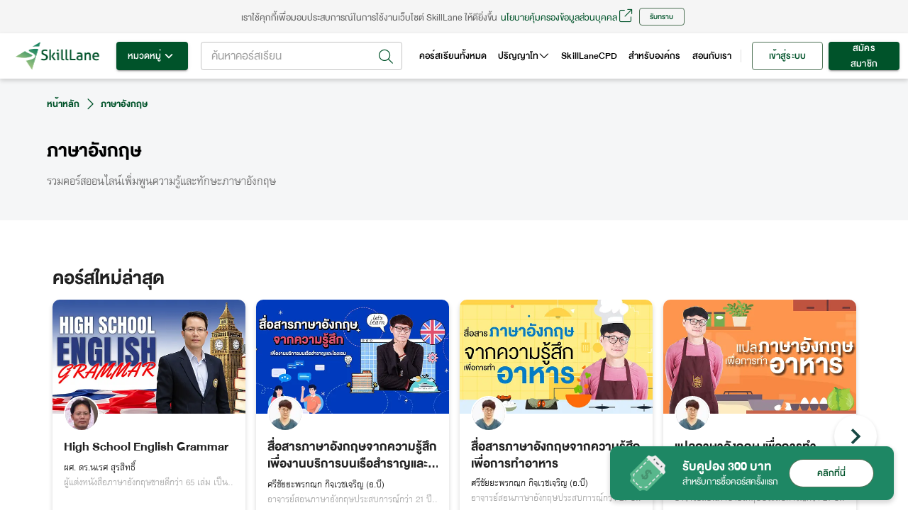

--- FILE ---
content_type: application/javascript; charset=UTF-8
request_url: https://www.skilllane.com/_next/static/chunks/2690.e8b083e07a61977a.js
body_size: 5665
content:
(self.webpackChunk_N_E=self.webpackChunk_N_E||[]).push([[2690,262],{41559:function(n,e,t){"use strict";var o=t(67294),r=t(73935),i=(t(38978),t(30067)),a=t(16600),c=t(7960);const l=o.forwardRef((function(n,e){const{children:t,container:l,disablePortal:s=!1}=n,[u,d]=o.useState(null),p=(0,i.Z)(o.isValidElement(t)?t.ref:null,e);return(0,a.Z)((()=>{s||d(function(n){return"function"===typeof n?n():n}(l)||document.body)}),[l,s]),(0,a.Z)((()=>{if(u&&!s)return(0,c.Z)(e,u),()=>{(0,c.Z)(e,null)}}),[e,u,s]),s?o.isValidElement(t)?o.cloneElement(t,{ref:p}):t:u?r.createPortal(t,u):u}));e.Z=l},43907:function(n,e){"use strict";e.Z=function(n){return"string"===typeof n}},50594:function(n,e,t){"use strict";var o=t(64119);e.Z=void 0;var r=o(t(64938)),i=t(85893),a=(0,r.default)((0,i.jsx)("path",{d:"M19 6.41 17.59 5 12 10.59 6.41 5 5 6.41 10.59 12 5 17.59 6.41 19 12 13.41 17.59 19 19 17.59 13.41 12z"}),"Close");e.Z=a},64119:function(n){n.exports=function(n){return n&&n.__esModule?n:{default:n}},n.exports.default=n.exports,n.exports.__esModule=!0},64938:function(n,e,t){"use strict";Object.defineProperty(e,"__esModule",{value:!0}),Object.defineProperty(e,"default",{enumerable:!0,get:function(){return o.createSvgIcon}});var o=t(58372)},50657:function(n,e,t){"use strict";t.d(e,{Z:function(){return D}});var o=t(1048),r=t(32793),i=t(67294),a=(t(50721),t(93680)),c=t(77463),l=t(57579),s=t(98216),u=t(13389),d=t(16628),p=t(96067),f=t(55113),x=t(33616),h=t(11496),Z=t(21420);function m(n){return(0,Z.Z)("MuiDialog",n)}var g=(0,t(11271).Z)("MuiDialog",["root","scrollPaper","scrollBody","container","paper","paperScrollPaper","paperScrollBody","paperWidthFalse","paperWidthXs","paperWidthSm","paperWidthMd","paperWidthLg","paperWidthXl","paperFullWidth","paperFullScreen"]),y=t(34182),v=t(97560),b=t(85893);const j=["aria-describedby","aria-labelledby","BackdropComponent","BackdropProps","children","className","disableEscapeKeyDown","fullScreen","fullWidth","maxWidth","onBackdropClick","onClose","open","PaperComponent","PaperProps","scroll","TransitionComponent","transitionDuration","TransitionProps"],k=(0,h.ZP)(v.Z,{name:"MuiDialog",slot:"Backdrop",overrides:(n,e)=>e.backdrop})({zIndex:-1}),w=(0,h.ZP)(u.Z,{name:"MuiDialog",slot:"Root",overridesResolver:(n,e)=>e.root})({"@media print":{position:"absolute !important"}}),P=(0,h.ZP)("div",{name:"MuiDialog",slot:"Container",overridesResolver:(n,e)=>{const{ownerState:t}=n;return[e.container,e[`scroll${(0,s.Z)(t.scroll)}`]]}})((({ownerState:n})=>(0,r.Z)({height:"100%","@media print":{height:"auto"},outline:0},"paper"===n.scroll&&{display:"flex",justifyContent:"center",alignItems:"center"},"body"===n.scroll&&{overflowY:"auto",overflowX:"hidden",textAlign:"center","&:after":{content:'""',display:"inline-block",verticalAlign:"middle",height:"100%",width:"0"}}))),S=(0,h.ZP)(f.Z,{name:"MuiDialog",slot:"Paper",overridesResolver:(n,e)=>{const{ownerState:t}=n;return[e.paper,e[`scrollPaper${(0,s.Z)(t.scroll)}`],e[`paperWidth${(0,s.Z)(String(t.maxWidth))}`],t.fullWidth&&e.paperFullWidth,t.fullScreen&&e.paperFullScreen]}})((({theme:n,ownerState:e})=>(0,r.Z)({margin:32,position:"relative",overflowY:"auto","@media print":{overflowY:"visible",boxShadow:"none"}},"paper"===e.scroll&&{display:"flex",flexDirection:"column",maxHeight:"calc(100% - 64px)"},"body"===e.scroll&&{display:"inline-block",verticalAlign:"middle",textAlign:"left"},!e.maxWidth&&{maxWidth:"calc(100% - 64px)"},"xs"===e.maxWidth&&{maxWidth:"px"===n.breakpoints.unit?Math.max(n.breakpoints.values.xs,444):`${n.breakpoints.values.xs}${n.breakpoints.unit}`,[`&.${g.paperScrollBody}`]:{[n.breakpoints.down(Math.max(n.breakpoints.values.xs,444)+64)]:{maxWidth:"calc(100% - 64px)"}}},"xs"!==e.maxWidth&&{maxWidth:`${n.breakpoints.values[e.maxWidth]}${n.breakpoints.unit}`,[`&.${g.paperScrollBody}`]:{[n.breakpoints.down(n.breakpoints.values[e.maxWidth]+64)]:{maxWidth:"calc(100% - 64px)"}}},e.fullWidth&&{width:"calc(100% - 64px)"},e.fullScreen&&{margin:0,width:"100%",maxWidth:"100%",height:"100%",maxHeight:"none",borderRadius:0,[`&.${g.paperScrollBody}`]:{margin:0,maxWidth:"100%"}}))),C={enter:p.x9.enteringScreen,exit:p.x9.leavingScreen};var D=i.forwardRef((function(n,e){const t=(0,x.Z)({props:n,name:"MuiDialog"}),{"aria-describedby":u,"aria-labelledby":p,BackdropComponent:h,BackdropProps:Z,children:g,className:v,disableEscapeKeyDown:D=!1,fullScreen:_=!1,fullWidth:M=!1,maxWidth:W="sm",onBackdropClick:N,onClose:O,open:E,PaperComponent:R=f.Z,PaperProps:T={},scroll:B="paper",TransitionComponent:F=d.Z,transitionDuration:I=C,TransitionProps:$}=t,z=(0,o.Z)(t,j),A=(0,r.Z)({},t,{disableEscapeKeyDown:D,fullScreen:_,fullWidth:M,maxWidth:W,scroll:B}),L=(n=>{const{classes:e,scroll:t,maxWidth:o,fullWidth:r,fullScreen:i}=n,a={root:["root"],container:["container",`scroll${(0,s.Z)(t)}`],paper:["paper",`paperScroll${(0,s.Z)(t)}`,`paperWidth${(0,s.Z)(String(o))}`,r&&"paperFullWidth",i&&"paperFullScreen"]};return(0,c.Z)(a,m,e)})(A),V=i.useRef(),Y=(0,l.Z)(p),K=i.useMemo((()=>({titleId:Y})),[Y]);return(0,b.jsx)(w,(0,r.Z)({className:(0,a.Z)(L.root,v),BackdropProps:(0,r.Z)({transitionDuration:I,as:h},Z),closeAfterTransition:!0,BackdropComponent:k,disableEscapeKeyDown:D,onClose:O,open:E,ref:e,onClick:n=>{V.current&&(V.current=null,N&&N(n),O&&O(n,"backdropClick"))},ownerState:A},z,{children:(0,b.jsx)(F,(0,r.Z)({appear:!0,in:E,timeout:I,role:"presentation"},$,{children:(0,b.jsx)(P,{className:(0,a.Z)(L.container),onMouseDown:n=>{V.current=n.target===n.currentTarget},ownerState:A,children:(0,b.jsx)(S,(0,r.Z)({as:R,elevation:24,role:"dialog","aria-describedby":u,"aria-labelledby":Y},T,{className:(0,a.Z)(L.paper,T.className),ownerState:A,children:(0,b.jsx)(y.Z.Provider,{value:K,children:g})}))})}))}))}))},34182:function(n,e,t){"use strict";const o=(0,t(67294).createContext)({});e.Z=o},31425:function(n,e,t){"use strict";t.d(e,{Z:function(){return h}});var o=t(1048),r=t(32793),i=t(67294),a=(t(50721),t(93680)),c=t(77463),l=t(11496),s=t(33616),u=t(21420);function d(n){return(0,u.Z)("MuiDialogActions",n)}(0,t(11271).Z)("MuiDialogActions",["root","spacing"]);var p=t(85893);const f=["className","disableSpacing"],x=(0,l.ZP)("div",{name:"MuiDialogActions",slot:"Root",overridesResolver:(n,e)=>{const{ownerState:t}=n;return[e.root,!t.disableSpacing&&e.spacing]}})((({ownerState:n})=>(0,r.Z)({display:"flex",alignItems:"center",padding:8,justifyContent:"flex-end",flex:"0 0 auto"},!n.disableSpacing&&{"& > :not(:first-of-type)":{marginLeft:8}})));var h=i.forwardRef((function(n,e){const t=(0,s.Z)({props:n,name:"MuiDialogActions"}),{className:i,disableSpacing:l=!1}=t,u=(0,o.Z)(t,f),h=(0,r.Z)({},t,{disableSpacing:l}),Z=(n=>{const{classes:e,disableSpacing:t}=n,o={root:["root",!t&&"spacing"]};return(0,c.Z)(o,d,e)})(h);return(0,p.jsx)(x,(0,r.Z)({className:(0,a.Z)(Z.root,i),ownerState:h,ref:e},u))}))},6514:function(n,e,t){"use strict";t.d(e,{Z:function(){return Z}});var o=t(1048),r=t(32793),i=t(67294),a=(t(50721),t(93680)),c=t(77463),l=t(11496),s=t(33616),u=t(21420);function d(n){return(0,u.Z)("MuiDialogContent",n)}(0,t(11271).Z)("MuiDialogContent",["root","dividers"]);var p=t(4472),f=t(85893);const x=["className","dividers"],h=(0,l.ZP)("div",{name:"MuiDialogContent",slot:"Root",overridesResolver:(n,e)=>{const{ownerState:t}=n;return[e.root,t.dividers&&e.dividers]}})((({theme:n,ownerState:e})=>(0,r.Z)({flex:"1 1 auto",WebkitOverflowScrolling:"touch",overflowY:"auto",padding:"20px 24px"},e.dividers?{padding:"16px 24px",borderTop:`1px solid ${n.palette.divider}`,borderBottom:`1px solid ${n.palette.divider}`}:{[`.${p.Z.root} + &`]:{paddingTop:0}})));var Z=i.forwardRef((function(n,e){const t=(0,s.Z)({props:n,name:"MuiDialogContent"}),{className:i,dividers:l=!1}=t,u=(0,o.Z)(t,x),p=(0,r.Z)({},t,{dividers:l}),Z=(n=>{const{classes:e,dividers:t}=n,o={root:["root",t&&"dividers"]};return(0,c.Z)(o,d,e)})(p);return(0,f.jsx)(h,(0,r.Z)({className:(0,a.Z)(Z.root,i),ownerState:p,ref:e},u))}))},58951:function(n,e,t){"use strict";t.d(e,{Z:function(){return h}});var o=t(1048),r=t(32793),i=t(67294),a=(t(50721),t(77463)),c=t(11496),l=t(33616),s=t(46483),u=t(21420);function d(n){return(0,u.Z)("MuiDialogContentText",n)}(0,t(11271).Z)("MuiDialogContentText",["root"]);var p=t(85893);const f=["children"],x=(0,c.ZP)(s.Z,{shouldForwardProp:n=>(0,c.FO)(n)||"classes"===n,name:"MuiDialogContentText",slot:"Root",overridesResolver:(n,e)=>e.root})({});var h=i.forwardRef((function(n,e){const t=(0,l.Z)({props:n,name:"MuiDialogContentText"}),i=(0,o.Z)(t,f),c=(n=>{const{classes:e}=n,t=(0,a.Z)({root:["root"]},d,e);return(0,r.Z)({},e,t)})(i);return(0,p.jsx)(x,(0,r.Z)({component:"p",variant:"body1",color:"text.secondary",ref:e,ownerState:i},t,{classes:c}))}))},37645:function(n,e,t){"use strict";var o=t(32793),r=t(1048),i=t(67294),a=(t(50721),t(93680)),c=t(77463),l=t(46483),s=t(11496),u=t(33616),d=t(4472),p=t(34182),f=t(85893);const x=["className","id"],h=(0,s.ZP)(l.Z,{name:"MuiDialogTitle",slot:"Root",overridesResolver:(n,e)=>e.root})({padding:"16px 24px",flex:"0 0 auto"}),Z=i.forwardRef((function(n,e){const t=(0,u.Z)({props:n,name:"MuiDialogTitle"}),{className:l,id:s}=t,Z=(0,r.Z)(t,x),m=t,g=(n=>{const{classes:e}=n;return(0,c.Z)({root:["root"]},d.a,e)})(m),{titleId:y=s}=i.useContext(p.Z);return(0,f.jsx)(h,(0,o.Z)({component:"h2",className:(0,a.Z)(g.root,l),ownerState:m,ref:e,variant:"h6",id:y},Z))}));e.Z=Z},4472:function(n,e,t){"use strict";t.d(e,{a:function(){return r}});var o=t(21420);function r(n){return(0,o.Z)("MuiDialogTitle",n)}const i=(0,t(11271).Z)("MuiDialogTitle",["root"]);e.Z=i},35893:function(n,e,t){"use strict";var o=t(49064);e.Z=o.Z},58372:function(n,e,t){"use strict";t.r(e),t.d(e,{capitalize:function(){return o.Z},createChainedFunction:function(){return r.Z},createSvgIcon:function(){return i.Z},debounce:function(){return a.Z},deprecatedPropType:function(){return c},isMuiElement:function(){return l.Z},ownerDocument:function(){return s.Z},ownerWindow:function(){return u.Z},requirePropFactory:function(){return d},setRef:function(){return p},unstable_ClassNameGenerator:function(){return v.Z},unstable_useEnhancedEffect:function(){return f.Z},unstable_useId:function(){return x.Z},unsupportedProp:function(){return h},useControlled:function(){return Z.Z},useEventCallback:function(){return m.Z},useForkRef:function(){return g.Z},useIsFocusVisible:function(){return y.Z}});var o=t(98216),r=t(35893),i=t(82066),a=t(57144);var c=function(n,e){return()=>null},l=t(71579),s=t(8038),u=t(5340);t(71860);var d=function(n,e){return()=>null},p=t(7960).Z,f=t(58974),x=t(27909);var h=function(n,e,t,o,r){return null},Z=t(49299),m=t(2068),g=t(51705),y=t(79674),v=t(53202)},71579:function(n,e,t){"use strict";t.d(e,{Z:function(){return r}});var o=t(67294);var r=function(n,e){return o.isValidElement(n)&&-1!==e.indexOf(n.type.muiName)}},8038:function(n,e,t){"use strict";var o=t(57094);e.Z=o.Z},49299:function(n,e,t){"use strict";var o=t(8925);e.Z=o.Z},27909:function(n,e,t){"use strict";var o=t(57579);e.Z=o.Z},49064:function(n,e,t){"use strict";function o(...n){return n.reduce(((n,e)=>null==e?n:function(...t){n.apply(this,t),e.apply(this,t)}),(()=>{}))}t.d(e,{Z:function(){return o}})},8925:function(n,e,t){"use strict";t.d(e,{Z:function(){return r}});var o=t(67294);function r({controlled:n,default:e,name:t,state:r="value"}){const{current:i}=o.useRef(void 0!==n),[a,c]=o.useState(e);return[i?n:a,o.useCallback((n=>{i||c(n)}),[])]}},57579:function(n,e,t){"use strict";t.d(e,{Z:function(){return r}});var o=t(67294);function r(n){const[e,t]=o.useState(n),r=n||e;return o.useEffect((()=>{null==e&&t(`mui-${Math.round(1e9*Math.random())}`)}),[e]),r}},90549:function(n,e,t){"use strict";t.d(e,{Z:function(){return x}});var o,r=t(4942),i=t(45987),a=t(30168),c=t(25970),l=t(83321),s=(0,c.Z)(l.Z)(o||(o=(0,a.Z)(["\n  svg {\n    font-size: 22px;\n  }\n"]))),u=t(85893),d=["children"];function p(n,e){var t=Object.keys(n);if(Object.getOwnPropertySymbols){var o=Object.getOwnPropertySymbols(n);e&&(o=o.filter((function(e){return Object.getOwnPropertyDescriptor(n,e).enumerable}))),t.push.apply(t,o)}return t}function f(n){for(var e=1;e<arguments.length;e++){var t=null!=arguments[e]?arguments[e]:{};e%2?p(Object(t),!0).forEach((function(e){(0,r.Z)(n,e,t[e])})):Object.getOwnPropertyDescriptors?Object.defineProperties(n,Object.getOwnPropertyDescriptors(t)):p(Object(t)).forEach((function(e){Object.defineProperty(n,e,Object.getOwnPropertyDescriptor(t,e))}))}return n}var x=function(n){var e=n.children,t=(0,i.Z)(n,d);return(0,u.jsx)(s,f(f({},t),{},{children:e}))}},90262:function(n,e,t){"use strict";t.r(e),t.d(e,{default:function(){return S}});var o=t(67294),r=t(50594),i=t(79172),a=t(31425),c=t(6514),l=t(58951),s=t(37645),u=t(86886),d=t(93946),p=t(46483),f=t(62443),x=t(90549),h=t(29390),Z=t(68232),m=t(81262),g=t(57981),y=t(50657),v=t(11496),b=(0,v.ZP)(y.Z)((function(n){var e=n.theme;return"\n  .MuiDialogActions-root {\n    display: flex;\n    justify-content: center;\n    padding-bottom: 24px;\n  }\n\n  .MuiDialogTitle-root {\n    font-size: 24px;\n    text-align: center;\n    font-weight: bold;\n    color: ".concat(e.palette.primary.main,";\n    padding-bottom: 0px;\n\n    svg {\n      height: 50px;\n      color: #BDBDBD;\n      width: 50px;\n    }\n  }\n\n  .MuiDialogContent-root {\n    padding-bottom: 16px;\n\n    .MuiDialogContentText-root {\n      font-family: Lanna;\n      font-size: 18px;\n      text-align: center;\n\n      color: ").concat(e.palette.text.secondary,";\n\n      a {\n        color: ").concat(e.palette.primary.main,";\n        svg {\n          font-size: 12px;\n        }\n      }\n    }\n  }\n\n  .MuiButton-root {\n    width: 140px;\n    margin: 0px 8px;\n  }\n")})),j=(0,v.ZP)(i.Z)((function(n){var e=n.theme;return"\n  position: fixed;\n  bottom: 0px;\n  z-index: 99;\n  width: 100%; \n  padding: 0px 20px;\n  height: 150px;\n  \n  .container {\n    height: 150px;\n    box-shadow: 0px 3px 6px 1px rgba(0, 0, 0, 0.16);\n    border-radius: 10px 10px 0px 0px;\n    background: white;\n\n    .fa-cookie-bite {\n      width: 64px;\n      height: 64px;\n      border-radius: 50%;\n      padding: 12px;\n      color: ".concat(e.palette.secondary.main,";\n      background: #F5F5F5;\n    }\n\n    .text-container {\n      .MuiTypography-root {\n        margin-right: 8px;\n\n        a {\n          color: ").concat(e.palette.primary.main,";\n        }\n      }\n    }\n\n    .policy-content {\n      margin-right: 8px;\n    }\n  }\n\n  ").concat(e.breakpoints.down("lg")," {\n    padding: 0px 15px;\n    height: unset;\n    .container {\n      height: unset;\n      padding: 40px 20px;\n    }\n  }\n  ").concat(e.breakpoints.down("sm")," {\n    .container {\n      padding: 24px 15px;\n    }\n  }\n\n  @media (min-width: 1440px) {\n    .new-line {\n      display: none;\n    }\n  }\n")})),k=(0,v.ZP)(i.Z)((function(n){var e=n.theme;return"\n  display: flex;\n  justify-content: center;\n  align-items: center;\n  width: 100%;\n  ".concat(e.breakpoints.down("sm")," {\n    .MuiButton-root {\n      width: 100%;\n      margin-left: 0px;\n      margin-right: 0px;\n    }\n  }\n  ")})),w=t(84986),P=t(85893),S=function(n){var e=n.onStateChange,t=(0,f.$G)().t,y=(0,m.Ov)().appData,v=(0,o.useState)(Z.zC.Accept),S=v[0],C=v[1];(0,o.useEffect)((function(){null!==y&&void 0!==y&&y.enableCookiePolicy&&S!==Z.zC.ModalClosed&&C((0,g.NT)())}),[y]),(0,o.useEffect)((function(){e&&e(S)}),[S,e]);var D=function(){(0,g.go)(!0),C(Z.zC.Accept)},_=function(){(0,g.go)(!1),C(Z.zC.NotAccept)};return(0,P.jsxs)(P.Fragment,{children:[(0,P.jsxs)(b,{open:!1,onClose:function(n,e){e&&"backdropClick"!==e&&_()},maxWidth:"sm",fullWidth:!0,disableEscapeKeyDown:!0,children:[(0,P.jsx)(i.Z,{sx:{position:"absolute",top:8,right:8},children:(0,P.jsx)(d.Z,{onClick:function(){C(Z.zC.ModalClosed)},children:(0,P.jsx)(r.Z,{sx:{fill:"#BDBDBD",width:24,height:24}})})}),(0,P.jsxs)(s.Z,{sx:{mb:"10px"},children:[(0,P.jsx)(i.Z,{sx:{mb:"24px"},children:(0,P.jsx)(w.Z,{icon:"fa-light fa-circle-exclamation"})}),t("cookie_policy.title")]}),(0,P.jsxs)(c.Z,{children:[(0,P.jsx)(l.Z,{children:t("cookie_policy.content1")}),(0,P.jsx)(l.Z,{children:t("cookie_policy.content2")}),(0,P.jsx)(l.Z,{children:t("cookie_policy.content3")}),(0,P.jsx)(l.Z,{children:(0,P.jsxs)("a",{href:"".concat(h.Z.IDENTITY_SERVER_DOMAIN,"/PrivacyPolicy"),target:"_blank",rel:"noreferrer",children:[t("cookie_policy.privacy_policy")," ",(0,P.jsx)(w.Z,{icon:"fa-light fa-arrow-up-right-from-square"})]})})]}),(0,P.jsx)(a.Z,{sx:{padding:"8px 24px 24px 24px"},children:(0,P.jsx)(k,{children:(0,P.jsxs)(u.ZP,{container:!0,spacing:2,children:[(0,P.jsx)(u.ZP,{item:!0,xs:6,children:(0,P.jsx)(i.Z,{sx:{display:"flex",justifyContent:"flex-end"},children:(0,P.jsx)(x.Z,{variant:"outlined",onClick:_,children:t("cookie_policy.not_agree")})})}),(0,P.jsx)(u.ZP,{item:!0,xs:6,children:(0,P.jsx)(i.Z,{sx:{display:"flex",justifyContent:"flex-start"},children:(0,P.jsx)(x.Z,{variant:"contained",onClick:D,children:t("cookie_policy.agree_all")})})})]})})})]}),(0,P.jsx)(j,{display:Boolean(null===y||void 0===y?void 0:y.enableCookiePolicy)&&S===Z.zC.Pending?"block":"none",children:(0,P.jsx)(i.Z,{className:"container",children:(0,P.jsxs)(u.ZP,{container:!0,height:"100%",children:[(0,P.jsx)(u.ZP,{item:!0,sx:{display:{xs:"none",md:"flex"}},md:2,lg:1.5,justifyContent:"center",alignItems:"center",children:(0,P.jsx)(w.Z,{icon:"fa-light fa-cookie-bite"})}),(0,P.jsxs)(u.ZP,{item:!0,xs:12,md:6.5,lg:8.5,display:"flex",flexDirection:"column",justifyContent:"center",children:[(0,P.jsx)(p.Z,{variant:"h4",sx:{fontSize:{xs:18,sm:24},mb:{xs:1,sm:0}},children:t("cookie_policy.title")}),(0,P.jsxs)(i.Z,{sx:{flexDirection:{lg:"row",xs:"column"},display:{lg:"none",xs:"flex"}},className:"text-container",children:[(0,P.jsxs)(p.Z,{variant:"body2_deprecated",color:"textSecondary",fontFamily:"Lanna",children:[t("cookie_policy.content1")," ",t("cookie_policy.content2")]}),(0,P.jsx)(p.Z,{variant:"body2_deprecated",color:"textSecondary",fontFamily:"Lanna",children:t("cookie_policy.content3")}),(0,P.jsx)("a",{href:"".concat(h.Z.IDENTITY_SERVER_DOMAIN,"/PrivacyPolicy"),target:"_blank",rel:"noreferrer",children:(0,P.jsxs)(p.Z,{variant:"body2_deprecated",color:"primary.main",fontFamily:"Lanna",children:[t("cookie_policy.privacy_policy")," ",(0,P.jsx)(w.Z,{style:{fontSize:12},icon:"fa-light fa-arrow-up-right-from-square"})]})})]}),(0,P.jsx)(i.Z,{sx:{display:{lg:"block",xs:"none"}},className:"text-container",children:(0,P.jsxs)(p.Z,{variant:"body2_deprecated",color:"textSecondary",fontFamily:"Lanna",children:[(0,P.jsxs)("span",{className:"policy-content",children:[t("cookie_policy.content1")," ",t("cookie_policy.content2")," ",t("cookie_policy.content3")]}),(0,P.jsx)(i.Z,{className:"new-line"}),(0,P.jsxs)("a",{href:"".concat(h.Z.IDENTITY_SERVER_DOMAIN,"/PrivacyPolicy"),target:"_blank",rel:"noreferrer",children:[t("cookie_policy.privacy_policy")," ",(0,P.jsx)(w.Z,{style:{fontSize:12},icon:"fa-light fa-arrow-up-right-from-square"})]})]})})]}),(0,P.jsx)(u.ZP,{item:!0,xs:12,md:3.5,lg:2,display:"flex",justifyContent:"center",alignItems:"center",sx:{mt:{xs:3,sm:0}},children:(0,P.jsxs)(u.ZP,{item:!0,xs:12,children:[(0,P.jsx)(u.ZP,{item:!0,xs:12,children:(0,P.jsx)(x.Z,{variant:"contained",onClick:D,sx:{width:{sm:180,xs:"100%"}},children:t("cookie_policy.agree_all")})}),(0,P.jsx)(u.ZP,{item:!0,xs:12,mt:2,children:(0,P.jsx)(x.Z,{variant:"outlined",onClick:_,sx:{width:{sm:180,xs:"100%"}},children:t("cookie_policy.not_agree")})})]})})]})})})]})}},81536:function(n,e,t){"use strict";function o(){return(o=Object.assign||function(n){for(var e=1;e<arguments.length;e++){var t=arguments[e];for(var o in t)Object.prototype.hasOwnProperty.call(t,o)&&(n[o]=t[o])}return n}).apply(this,arguments)}t.d(e,{Z:function(){return o}})},27600:function(n,e,t){"use strict";function o(n,e){if(null==n)return{};var t,o,r={},i=Object.keys(n);for(o=0;o<i.length;o++)t=i[o],e.indexOf(t)>=0||(r[t]=n[t]);return r}t.d(e,{Z:function(){return o}})}}]);
//# sourceMappingURL=2690.e8b083e07a61977a.js.map

--- FILE ---
content_type: image/svg+xml
request_url: https://www.skilllane.com/static/icons/cert-white.svg
body_size: 2090
content:
<svg width="16" height="18" viewBox="0 0 16 18" fill="none" xmlns="http://www.w3.org/2000/svg">
<path d="M7.63755 0C7.93002 0.194975 8.24685 0.362012 8.509 0.590869C8.90787 0.939803 9.32813 1.05572 9.83637 0.897005C10.0712 0.825232 10.3125 0.776652 10.5568 0.751963C10.9527 0.710352 11.1703 0.837561 11.3355 1.19957C11.4544 1.4534 11.5501 1.71614 11.641 1.98007C11.6956 2.15882 11.7954 2.32044 11.9308 2.44926C12.0662 2.57809 12.2326 2.66976 12.4138 2.71538C12.6225 2.77483 12.8299 2.84378 13.0326 2.9169C13.6104 3.12495 13.7798 3.42573 13.6609 4.02671C13.6223 4.22287 13.5872 4.42023 13.5385 4.61342C13.4368 5.01526 13.5325 5.36419 13.7798 5.69053C14.0004 5.98062 14.212 6.27962 14.4093 6.58635C14.5877 6.86336 14.5401 7.1475 14.3535 7.4037C14.1894 7.62958 14.0134 7.84893 13.8298 8.05758C13.6986 8.19775 13.6054 8.36916 13.5591 8.5555C13.5128 8.74184 13.5149 8.93693 13.5652 9.12221C13.6326 9.39371 13.682 9.66933 13.7133 9.94729C13.7561 10.3705 13.5997 10.6107 13.2026 10.7753C13.0243 10.849 12.8406 10.9067 12.648 10.9763C12.6825 11.0387 12.711 11.0951 12.7419 11.1451L14.8605 14.7884C14.8837 14.8276 14.9075 14.8668 14.9289 14.9073C15.0923 15.2164 14.98 15.4203 14.6275 15.4423C14.1597 15.4684 13.6913 15.4868 13.2234 15.5065C12.7687 15.5261 12.4132 15.7193 12.1689 16.1068C11.9246 16.4944 11.6726 16.901 11.4205 17.2957C11.2095 17.6262 10.967 17.6232 10.7666 17.2844C10.0295 16.0218 9.29425 14.7583 8.56072 13.4937C8.52386 13.4307 8.48403 13.3701 8.43529 13.291C8.36336 13.3439 8.30392 13.3849 8.24804 13.4301C7.72434 13.8527 7.37006 13.8682 6.82793 13.4681C6.5432 13.2577 6.58124 13.2642 6.40529 13.5674C5.69434 14.7923 4.98439 16.0177 4.27542 17.2434C4.02932 17.669 3.80939 17.6708 3.54427 17.2505C3.30967 16.8792 3.07467 16.5075 2.83927 16.1354C2.73097 15.9527 2.57704 15.8013 2.39259 15.696C2.20813 15.5908 1.99949 15.5353 1.78711 15.535C1.32405 15.5189 0.862172 15.4946 0.399701 15.4755C0.019262 15.4583 -0.101407 15.2485 0.0888121 14.9168C0.606565 14.0156 1.12967 13.1174 1.6504 12.218L2.25969 11.1653C2.35897 10.9923 2.34708 10.9745 2.15448 10.9037C1.97698 10.8422 1.8033 10.7701 1.63435 10.688C1.32762 10.5322 1.23786 10.2558 1.27769 9.93778C1.31335 9.65542 1.36863 9.37425 1.43224 9.09665C1.52319 8.70195 1.42629 8.3655 1.16474 8.06352C0.992947 7.86498 0.829478 7.65871 0.667197 7.45244C0.407428 7.12194 0.410992 6.77657 0.641633 6.43774C0.808075 6.19283 0.989378 5.95625 1.17663 5.72858C1.44947 5.40283 1.54934 5.04854 1.44056 4.62947C1.37165 4.37006 1.32277 4.10575 1.29433 3.83887C1.25153 3.41503 1.3936 3.18142 1.78534 3.01676C2.03273 2.91336 2.28599 2.82464 2.54383 2.75105C2.73293 2.70305 2.90622 2.6065 3.04655 2.47096C3.18688 2.33543 3.2894 2.1656 3.34395 1.97828C3.40339 1.78866 3.4765 1.60141 3.54902 1.41535C3.77966 0.820918 4.06143 0.671713 4.67845 0.810216C4.9293 0.866093 5.17956 0.924943 5.43041 0.977848C5.54426 1.00357 5.66252 1.00263 5.77595 0.975099C5.88938 0.947567 5.9949 0.89419 6.08429 0.819134C6.43382 0.555205 6.80891 0.325752 7.17508 0.0850057C7.234 0.0527648 7.29543 0.0253314 7.35876 0.00297327L7.63755 0ZM7.49251 12.0189C10.3987 11.9939 12.6587 9.7006 12.6189 6.75874C12.602 5.42212 12.0589 4.14604 11.1074 3.2072C10.1559 2.26835 8.87263 1.74244 7.53591 1.74348C6.84419 1.73749 6.1584 1.87146 5.51979 2.13733C4.88118 2.4032 4.30292 2.79547 3.81982 3.29057C3.33672 3.78567 2.95874 4.37336 2.70861 5.0183C2.45847 5.66324 2.34137 6.35211 2.36432 7.04347C2.39851 8.37874 2.95456 9.64745 3.91322 10.5776C4.87188 11.5077 6.15681 12.0251 7.49251 12.0189Z" fill="white"/>
<path d="M11.8319 6.91209C11.829 8.01839 11.4014 9.08133 10.6373 9.88143C9.87324 10.6815 8.83114 11.1577 7.72615 11.2116C7.14711 11.2422 6.56782 11.1566 6.02233 10.96C5.47684 10.7634 4.97615 10.4598 4.54971 10.0669C4.12326 9.674 3.77967 9.19982 3.53912 8.67224C3.29857 8.14465 3.16593 7.5743 3.14899 6.99471C3.08598 4.61697 4.97687 2.61134 7.29815 2.53644C9.73831 2.46333 11.8415 4.38454 11.8319 6.91209ZM5.71339 9.1971C5.70685 9.50442 5.85129 9.6031 6.09145 9.48778C6.3845 9.3469 6.66745 9.18521 6.95813 9.03838C7.13233 8.94458 7.32708 8.89547 7.52493 8.89547C7.72278 8.89547 7.91753 8.94458 8.09173 9.03838C8.37706 9.18283 8.65466 9.34333 8.94474 9.47648C9.03034 9.51631 9.17776 9.5282 9.24196 9.47648C9.30616 9.42477 9.3341 9.28448 9.3234 9.18878C9.28714 8.87729 9.22769 8.56818 9.17538 8.25848C9.10167 7.82514 9.23126 7.45956 9.54037 7.15343C9.75615 6.94062 9.9743 6.73078 10.1895 6.51738C10.2775 6.43059 10.3726 6.31884 10.3001 6.20411C10.2312 6.11744 10.1332 6.05872 10.0243 6.03886C9.73356 5.97942 9.43812 5.94316 9.14387 5.90273C8.69567 5.84329 8.37646 5.60552 8.17673 5.2013C8.04536 4.93499 7.9229 4.66631 7.77548 4.40713C7.72198 4.3144 7.60666 4.1973 7.52106 4.19849C7.43546 4.19967 7.32074 4.31737 7.26724 4.4107C7.11863 4.67344 6.99677 4.95164 6.86005 5.22151C6.77369 5.40609 6.64148 5.56545 6.47602 5.68439C6.31055 5.80334 6.11737 5.8779 5.9149 5.90095C5.6266 5.94256 5.3383 5.98714 5.05059 6.03054C4.91862 6.05015 4.75337 6.06977 4.74148 6.22016C4.73257 6.32359 4.80984 6.45794 4.88712 6.54116C5.08744 6.75991 5.31095 6.95726 5.52138 7.16769C5.83168 7.47621 5.94224 7.85011 5.86972 8.27988C5.81503 8.60504 5.75975 8.92544 5.71339 9.1971Z" fill="white"/>
</svg>


--- FILE ---
content_type: application/javascript; charset=UTF-8
request_url: https://www.skilllane.com/_next/static/qDvg8cYoRxwOSJz-RTLNN/_buildManifest.js
body_size: 3629
content:
self.__BUILD_MANIFEST=function(s,e,c,a,t,i,n,d,u,r,h,f,l,g,b,k,p,o,j,m,y,v,I,N,_,w,z,S,C,q,T,B,F,P,A,D,E,L,M,U,x,G,H,J,K,O,Q,R,V,W,X,Y,Z,$,ss,es,cs,as,ts,is,ns,ds,us,rs){return{__rewrites:{beforeFiles:[],afterFiles:[],fallback:[]},"/":[s,u,"static/chunks/114-1861c06243a0ada1.js","static/chunks/pages/index-c4ff668c7f5bd20d.js"],"/404":[s,e,c,a,t,i,n,r,l,I,"static/chunks/3468-f5e6df2a893e7ea1.js",_,"static/chunks/pages/404-86430e5657dadd02.js"],"/500":[s,e,c,a,t,i,n,r,l,I,"static/chunks/4116-0daf8f5884e0ca0c.js",_,"static/chunks/pages/500-388b5352e721ac18.js"],"/_error":["static/chunks/pages/_error-722309d0f452b655.js"],"/academic/[universityIdName]":[s,e,d,u,w,"static/chunks/4516-d7b2cc386c7dd5e3.js",h,"static/chunks/pages/academic/[universityIdName]-44cafd242bbc6b81.js"],"/academic/[universityIdName]/degree/[degreeIdName]":[s,i,d,u,f,b,p,"static/chunks/7779-edb7c19624fb395c.js",h,o,"static/chunks/pages/academic/[universityIdName]/degree/[degreeIdName]-4ca2987fb4805597.js"],"/academic/[universityIdName]/degree/[degreeIdName]/coming-soon":[s,d,u,"static/chunks/4294-cd775d697144f997.js",h,"static/chunks/pages/academic/[universityIdName]/degree/[degreeIdName]/coming-soon-09531d79ef4c92bb.js"],"/academic/[universityIdName]/degree/[degreeIdName]/style":["static/chunks/pages/academic/[universityIdName]/degree/[degreeIdName]/style-864e0674ed73dd49.js"],"/admin/dashboard":[s,e,c,a,n,l,m,"static/chunks/5730-18f9466b7dd299a6.js",N,"static/chunks/pages/admin/dashboard-2c729a1e94b51983.js"],"/admin/learning-path":[s,e,c,a,t,i,n,r,f,l,k,j,y,m,z,S,N,P,"static/chunks/pages/admin/learning-path-2c108d01e83af9a0.js"],"/admin/learning-path/create":[W,s,e,c,a,t,i,n,r,f,l,k,b,j,I,y,m,z,C,S,M,U,X,N,Y,Z,"static/chunks/pages/admin/learning-path/create-a455c9d1447a170e.js"],"/admin/learning-path/view/details":[W,s,e,c,a,t,i,n,r,f,l,k,b,j,I,y,m,z,C,S,U,"static/chunks/2582-f008265acc52ee5d.js",N,K,Y,"static/chunks/pages/admin/learning-path/view/details-f8a904f96c21bdc3.js"],"/admin/learning-path/view/images":[s,e,c,a,t,n,r,l,b,j,m,C,M,X,"static/chunks/5150-09d535e424bdbaa8.js",N,K,Z,"static/chunks/pages/admin/learning-path/view/images-7daee9a49c4599ea.js"],"/admin/learning-path/view/student-list":[s,e,c,a,t,i,n,r,f,l,k,b,j,y,m,z,S,N,P,K,"static/chunks/pages/admin/learning-path/view/student-list-b7b7d4e49d47647d.js"],"/admin/management-users/e-kyc":[s,e,c,a,t,n,r,l,k,y,m,z,$,N,P,"static/chunks/pages/admin/management-users/e-kyc-2999e16a907b4d80.js"],"/admin/management-users/e-kyc/[userId]":[s,e,c,a,t,i,n,r,f,l,k,y,m,z,q,M,"static/chunks/9618-326029e37d8e6465.js",N,P,ss,"static/chunks/pages/admin/management-users/e-kyc/[userId]-c7d208432d50009a.js"],"/admin/management-users/e-kyc/[userId]/quizzes/[quizId]/identity-logs":[s,e,c,a,t,n,l,y,m,z,$,"static/chunks/5268-5dc0fc5aa8ec9d20.js",N,P,"static/chunks/pages/admin/management-users/e-kyc/[userId]/quizzes/[quizId]/identity-logs-2404c630328ed3eb.js"],"/admin/management-users/skilllane":[s,e,c,a,n,l,m,"static/chunks/9326-7034dfada12eae67.js",N,"static/chunks/pages/admin/management-users/skilllane-666d6447935e4e76.js"],"/admin/operation-orders/installment-interest":[s,e,c,a,t,n,r,l,b,m,x,"static/chunks/3367-0c22c811c30ee8af.js",N,"static/chunks/pages/admin/operation-orders/installment-interest-55fdb773561a311f.js"],"/auth/2fa":[s,e,c,k,q,es,"static/chunks/2761-efdc0349f32d0d7a.js","static/chunks/pages/auth/2fa-28655360524ea0ea.js"],"/bundles/[idName]":[T,s,e,c,a,t,i,n,r,f,l,k,g,b,j,p,v,I,y,G,w,B,q,A,H,O,"static/chunks/9392-464c0d8a9ead2b50.js",o,_,D,J,Q,R,"static/chunks/pages/bundles/[idName]-4f683df6387a4670.js"],"/business":[T,s,u,b,G,w,B,"static/chunks/1472-e195116536825b0b.js","static/chunks/5497-f3ba7959003ecb65.js",R,"static/chunks/pages/business-a8248a04d4608bcc.js"],"/business/style":["static/chunks/pages/business/style-3ad46397b6cefc98.js"],"/categories/[slug]":[s,e,c,a,t,i,n,d,u,f,g,p,v,E,h,o,F,L,"static/chunks/pages/categories/[slug]-86ca4b64d2f83676.js"],"/categories/[slug]/style":["static/chunks/pages/categories/[slug]/style-9683de1707506c5f.js"],"/categories/[slug]/[subCategorySlug]":[s,e,c,a,t,i,n,d,u,f,g,p,v,E,h,o,F,L,"static/chunks/pages/categories/[slug]/[subCategorySlug]-15085f01ad9c2014.js"],"/categories/[slug]/[subCategorySlug]/style":["static/chunks/pages/categories/[slug]/[subCategorySlug]/style-40784a7f711620dc.js"],"/checkout/redirect":[s,e,c,a,t,i,n,r,l,j,I,"static/chunks/7609-b419e50a38859396.js",_,V,"static/chunks/pages/checkout/redirect-a4c4b25bb304540a.js"],"/courses/all":[s,e,c,a,t,i,n,d,u,f,g,p,v,E,h,o,F,L,"static/chunks/pages/courses/all-476fbb6a0b32642e.js"],"/courses/all/style":["static/chunks/pages/courses/all/style-e177f405e20c89e6.js"],"/courses/search":[s,e,c,a,t,i,n,d,u,f,g,p,v,E,h,o,F,L,"static/chunks/pages/courses/search-d54e80d55ed1f563.js"],"/courses/search/style":["static/chunks/pages/courses/search/style-f1a0ce6f52ab991e.js"],"/courses/[idName]":[T,s,e,c,a,t,i,n,r,u,f,l,k,g,b,j,p,v,I,y,G,w,B,q,A,H,O,"static/chunks/8379-a15634a9664ad165.js",o,_,D,J,Q,R,"static/chunks/pages/courses/[idName]-dc61cc11fde9775f.js"],"/courses/[idName]/interactions":[s,e,c,a,t,i,r,d,u,k,y,x,cs,h,as,"static/chunks/pages/courses/[idName]/interactions-60766c1521fc2c13.js"],"/cpd":[s,d,u,v,h,"static/chunks/pages/cpd-79e7774707df15d7.js"],"/cpd/bundles/[idName]":[T,s,e,c,a,t,n,r,d,u,k,g,b,j,v,w,C,B,A,U,cs,"static/chunks/9389-fddf249516199dcc.js",ts,D,"static/chunks/4635-fe0393535f659164.js",is,as,"static/chunks/pages/cpd/bundles/[idName]-640a320bf892067b.js"],"/cpd/courses/search":[s,i,d,u,f,g,p,h,o,"static/chunks/pages/cpd/courses/search-566981ed4284eea4.js"],"/cpd/courses/[idName]":[s,e,i,n,d,u,f,g,b,j,v,U,ts,h,is,"static/chunks/pages/cpd/courses/[idName]-fa0d4142c2cd4b5a.js"],"/cpd/courses-regulator/[regulatorType]":[s,i,d,u,f,p,"static/chunks/2259-2f523b3e7bb4decb.js",h,o,"static/chunks/pages/cpd/courses-regulator/[regulatorType]-d4aae845454aa79c.js"],"/cpd/cpd-privacy-policy":[s,d,u,ns,h,"static/chunks/pages/cpd/cpd-privacy-policy-9c825e69da46023c.js"],"/cpd/cpd-terms":[s,d,u,ns,h,"static/chunks/pages/cpd/cpd-terms-2bdf8865cfcf8a9f.js"],"/cpd/oic-life":["static/chunks/pages/cpd/oic-life-96f7a95acb325c1a.js"],"/cpd/oic-life/agent":["static/chunks/pages/cpd/oic-life/agent-c3046223ebe90391.js"],"/cpd/oic-life/broker":["static/chunks/pages/cpd/oic-life/broker-d52a2d192a0e76ac.js"],"/cpd/oic-non-life":["static/chunks/pages/cpd/oic-non-life-be5ca43f25c3aadc.js"],"/cpd/oic-non-life/agent":["static/chunks/pages/cpd/oic-non-life/agent-00ddf059604581dc.js"],"/cpd/oic-non-life/broker0-3":["static/chunks/pages/cpd/oic-non-life/broker0-3-2ac699a84704c19d.js"],"/cpd/oic-non-life/broker4":["static/chunks/pages/cpd/oic-non-life/broker4-2a4107cd52476ebe.js"],"/cpd/tfac":[s,i,d,u,f,g,b,p,h,o,ds,"static/chunks/pages/cpd/tfac-26abac17da040c00.js"],"/cpd/tsi":[s,i,d,u,f,g,p,h,o,ds,"static/chunks/pages/cpd/tsi-cacb72398745550a.js"],"/home":["static/chunks/pages/home-3b8ec7d4006e2071.js"],"/home/style":["static/chunks/pages/home/style-1195d0ec82f2eab5.js"],"/learning/[courseIdName]":[T,s,e,c,a,t,i,n,r,f,k,g,b,j,p,v,y,G,w,C,B,q,S,A,M,H,O,o,D,J,Q,ss,"static/css/fac2fc8a3c39d492.css","static/chunks/pages/learning/[courseIdName]-95415775b43dd70b.js"],"/learning/[courseIdName]/chapters/[chapterId]/preview":[T,e,c,a,t,n,r,k,w,B,A,"static/chunks/7885-0c5404feb6a54356.js",D,"static/chunks/pages/learning/[courseIdName]/chapters/[chapterId]/preview-9af9a7229e057db0.js"],"/learning-path":[s,d,u,"static/chunks/3037-1aff53d1fed63d9b.js",h,"static/chunks/pages/learning-path-39d91c0191a51703.js"],"/learning-path/[id]":[s,e,c,a,t,i,n,r,u,f,l,g,b,j,v,I,S,H,"static/chunks/741-41f02d693fdb8748.js",_,J,V,"static/chunks/pages/learning-path/[id]-a4cb7fd53c8e6c52.js"],"/learning-path/[id]/[slug]/[course_count]":[s,e,c,a,t,i,n,d,f,g,p,v,E,h,o,F,L,"static/chunks/pages/learning-path/[id]/[slug]/[course_count]-826d4ee7a26e0047.js"],"/merge-user":[e,c,a,t,r,"static/chunks/1045-3528d8e7215145a7.js","static/chunks/pages/merge-user-77a022476b9e23f1.js"],"/privacy-notice":[s,d,b,"static/chunks/159-5a5d49edcbaaf624.js",h,"static/chunks/pages/privacy-notice-abf6356bdffb798f.js"],"/r/[alias]":["static/chunks/pages/r/[alias]-62f68ffe85d8af95.js"],"/sections/[urlName]":[s,i,d,u,f,g,p,h,o,F,"static/chunks/pages/sections/[urlName]-4457b1425f8aae07.js"],"/style":["static/chunks/pages/style-9fc471dfe60f4316.js"],"/university/evaluation-results":[s,e,c,a,t,r,d,k,y,x,"static/chunks/5239-217f5366cda994f9.js",h,"static/chunks/pages/university/evaluation-results-ec9f44ba5fba64ac.js"],"/university/evaluation-results/style":["static/chunks/pages/university/evaluation-results/style-4de208236e3daa4d.js"],"/university/evaluation-results/[id]":[s,e,c,a,t,i,n,r,l,k,g,I,x,"static/chunks/2717-2b01ff70d930d9d6.js",_,"static/chunks/pages/university/evaluation-results/[id]-bf07dbc04680f550.js"],"/university/evaluation-results/[id]/style":["static/chunks/pages/university/evaluation-results/[id]/style-3908a23aa3688f92.js"],"/user":[s,e,c,a,t,i,n,r,l,b,j,I,m,es,us,"static/chunks/1079-421aa45bf5aa37a4.js",_,V,rs,"static/chunks/pages/user-987ff71275a89480.js"],"/user/my-learning-path/[learningPathId]":[s,e,d,g,j,us,"static/chunks/338-2d5b0e277be47c9d.js",h,rs,"static/chunks/pages/user/my-learning-path/[learningPathId]-2adbe64f26bc01aa.js"],"/user/official-profile":[s,e,c,a,t,i,r,d,k,I,C,q,"static/chunks/8834-3ff88e2151cf3852.js",h,"static/chunks/pages/user/official-profile-c2d91743e8b1ce7e.js"],sortedPages:["/","/404","/500","/_app","/_error","/academic/[universityIdName]","/academic/[universityIdName]/degree/[degreeIdName]","/academic/[universityIdName]/degree/[degreeIdName]/coming-soon","/academic/[universityIdName]/degree/[degreeIdName]/style","/admin/dashboard","/admin/learning-path","/admin/learning-path/create","/admin/learning-path/view/details","/admin/learning-path/view/images","/admin/learning-path/view/student-list","/admin/management-users/e-kyc","/admin/management-users/e-kyc/[userId]","/admin/management-users/e-kyc/[userId]/quizzes/[quizId]/identity-logs","/admin/management-users/skilllane","/admin/operation-orders/installment-interest","/auth/2fa","/bundles/[idName]","/business","/business/style","/categories/[slug]","/categories/[slug]/style","/categories/[slug]/[subCategorySlug]","/categories/[slug]/[subCategorySlug]/style","/checkout/redirect","/courses/all","/courses/all/style","/courses/search","/courses/search/style","/courses/[idName]","/courses/[idName]/interactions","/cpd","/cpd/bundles/[idName]","/cpd/courses/search","/cpd/courses/[idName]","/cpd/courses-regulator/[regulatorType]","/cpd/cpd-privacy-policy","/cpd/cpd-terms","/cpd/oic-life","/cpd/oic-life/agent","/cpd/oic-life/broker","/cpd/oic-non-life","/cpd/oic-non-life/agent","/cpd/oic-non-life/broker0-3","/cpd/oic-non-life/broker4","/cpd/tfac","/cpd/tsi","/home","/home/style","/learning/[courseIdName]","/learning/[courseIdName]/chapters/[chapterId]/preview","/learning-path","/learning-path/[id]","/learning-path/[id]/[slug]/[course_count]","/merge-user","/privacy-notice","/r/[alias]","/sections/[urlName]","/style","/university/evaluation-results","/university/evaluation-results/style","/university/evaluation-results/[id]","/university/evaluation-results/[id]/style","/user","/user/my-learning-path/[learningPathId]","/user/official-profile"]}}("static/chunks/5675-eb4712fce67199c0.js","static/chunks/3389-309c8c1a571b70f4.js","static/chunks/8543-b0cebd6a72de7868.js","static/chunks/823-0397d8920ec6e4e4.js","static/chunks/2395-f75387c8dfbfc945.js","static/chunks/6101-fc43309319adcb1c.js","static/chunks/767-5883bceae8c9fee8.js","static/chunks/1374-c6ff63bcd3e8ce12.js","static/chunks/2303-6a8b48fb7bfc8bdb.js","static/chunks/135-b037c640c843262a.js","static/chunks/9783-23629c13f90e71a1.js","static/chunks/6536-d69c58f6f354d651.js","static/chunks/641-40cadb06a7029658.js","static/chunks/1555-1ed2937a743b2328.js","static/chunks/9912-e5e5429e4b6e4fa6.js","static/chunks/7536-d36e3fa5cbdc3254.js","static/chunks/1483-df024e628bbdf995.js","static/chunks/1848-eb7ff90e6563a4da.js","static/chunks/2169-12cc2a8047b50b5d.js","static/chunks/6278-c0cb36c79f9d7fe8.js","static/chunks/8618-ca42c974d41c4371.js","static/chunks/6261-ed2514f65f51eecc.js","static/chunks/6295-d6a84e99214ef8c1.js","static/chunks/7299-1d9162dd9ba3e72c.js","static/chunks/1000-fc6ab482a6a1883d.js","static/css/6c2308711efe5580.css","static/chunks/2112-d87d1553f158bdfa.js","static/chunks/5397-648644520ef44612.js","static/chunks/2237-928144dad9761c50.js","static/chunks/9343-be18a575d0946810.js","static/chunks/413057b3-5c30bf755a498c08.js","static/chunks/7593-908489f0412df01b.js","static/chunks/6154-9fdac07a7aaf6db1.js","static/chunks/7529-3629ab1be90119d4.js","static/chunks/9570-a270fa7f3e6ca84e.js","static/chunks/1606-ab78a57eecb20988.js","static/chunks/6657-d950976ec2f112a8.js","static/chunks/6738-cee79491b71a9630.js","static/chunks/4442-03f997f510b53d03.js","static/chunks/8460-3699ac3972316c55.js","static/chunks/6325-09f3a54dab11bb83.js","static/chunks/6964-c3cc4aa265b81179.js","static/chunks/3503-7c5277c5b4c2ac90.js","static/chunks/7756-f03791d986ed6649.js","static/chunks/1480-8656b7d26cf17f50.js","static/chunks/5553-862418a100316397.js","static/chunks/5598-f2a87774efa6992d.js","static/css/037b4ca42a06d4af.css","static/chunks/6415-c1e9c84ee0423cbd.js","static/chunks/bee240a3-4bbde54954e41d7b.js","static/chunks/4488-08294d649e1e4591.js","static/chunks/9559-1396a8f781e35dba.js","static/chunks/5009-91e00a82942901c2.js","static/chunks/3700-57485ee5987512a5.js","static/chunks/3728-f7f9e7ca43b7485d.js","static/chunks/3306-464524b23e342f71.js","static/chunks/5193-da8b0616296e6d8d.js","static/css/9f22b8104d76490a.css","static/chunks/3340-a095421c05bbdadf.js","static/chunks/3255-08fc1d26760add0b.js","static/chunks/7142-65f0a649348eff4a.js","static/chunks/1559-f91ecdef92d2a266.js","static/chunks/2006-06b2aec8e2d24b11.js","static/chunks/6073-793bed9fc391bb7f.js"),self.__BUILD_MANIFEST_CB&&self.__BUILD_MANIFEST_CB();

--- FILE ---
content_type: application/javascript; charset=UTF-8
request_url: https://www.skilllane.com/_next/static/chunks/4425.d058bc29f8637d93.js
body_size: 3093
content:
(self.webpackChunk_N_E=self.webpackChunk_N_E||[]).push([[4425,4638],{90813:function(e,n,t){"use strict";var r=t(64119);n.Z=void 0;var o=r(t(64938)),i=t(85893),a=(0,o.default)((0,i.jsx)("path",{d:"M7.41 15.41 12 10.83l4.59 4.58L18 14l-6-6-6 6z"}),"KeyboardArrowUp");n.Z=a},64119:function(e){e.exports=function(e){return e&&e.__esModule?e:{default:e}},e.exports.default=e.exports,e.exports.__esModule=!0},64938:function(e,n,t){"use strict";Object.defineProperty(n,"__esModule",{value:!0}),Object.defineProperty(n,"default",{enumerable:!0,get:function(){return r.createSvgIcon}});var r=t(58372)},58032:function(e,n,t){"use strict";t.d(n,{Z:function(){return Z}});var r=t(1048),o=t(32793),i=t(67294),a=(t(50721),t(93680)),s=t(77463),u=t(85150),c=t(98216),d=t(33616),l=t(21420);function f(e){return(0,l.Z)("MuiFab",e)}var p=(0,t(11271).Z)("MuiFab",["root","primary","secondary","extended","circular","focusVisible","disabled","colorInherit","sizeSmall","sizeMedium","sizeLarge"]),h=t(11496),m=t(85893);const b=["children","className","color","component","disabled","disableFocusRipple","focusVisibleClassName","size","variant"],g=(0,h.ZP)(u.Z,{name:"MuiFab",slot:"Root",overridesResolver:(e,n)=>{const{ownerState:t}=e;return[n.root,n[t.variant],n[`size${(0,c.Z)(t.size)}`],"inherit"===t.color&&n.colorInherit,"primary"===t.color&&n.primary,"secondary"===t.color&&n.secondary]}})((({theme:e,ownerState:n})=>(0,o.Z)({},e.typography.button,{minHeight:36,transition:e.transitions.create(["background-color","box-shadow","border-color"],{duration:e.transitions.duration.short}),borderRadius:"50%",padding:0,minWidth:0,width:56,height:56,boxShadow:e.shadows[6],"&:active":{boxShadow:e.shadows[12]},color:e.palette.getContrastText(e.palette.grey[300]),backgroundColor:e.palette.grey[300],"&:hover":{backgroundColor:e.palette.grey.A100,"@media (hover: none)":{backgroundColor:e.palette.grey[300]},textDecoration:"none"},[`&.${p.focusVisible}`]:{boxShadow:e.shadows[6]},[`&.${p.disabled}`]:{color:e.palette.action.disabled,boxShadow:e.shadows[0],backgroundColor:e.palette.action.disabledBackground}},"small"===n.size&&{width:40,height:40},"medium"===n.size&&{width:48,height:48},"extended"===n.variant&&{borderRadius:24,padding:"0 16px",width:"auto",minHeight:"auto",minWidth:48,height:48},"extended"===n.variant&&"small"===n.size&&{width:"auto",padding:"0 8px",borderRadius:17,minWidth:34,height:34},"extended"===n.variant&&"medium"===n.size&&{width:"auto",padding:"0 16px",borderRadius:20,minWidth:40,height:40},"inherit"===n.color&&{color:"inherit"})),(({theme:e,ownerState:n})=>(0,o.Z)({},"primary"===n.color&&{color:e.palette.primary.contrastText,backgroundColor:e.palette.primary.main,"&:hover":{backgroundColor:e.palette.primary.dark,"@media (hover: none)":{backgroundColor:e.palette.primary.main}}},"secondary"===n.color&&{color:e.palette.secondary.contrastText,backgroundColor:e.palette.secondary.main,"&:hover":{backgroundColor:e.palette.secondary.dark,"@media (hover: none)":{backgroundColor:e.palette.secondary.main}}})));var Z=i.forwardRef((function(e,n){const t=(0,d.Z)({props:e,name:"MuiFab"}),{children:i,className:u,color:l="default",component:p="button",disabled:h=!1,disableFocusRipple:Z=!1,focusVisibleClassName:v,size:x="large",variant:y="circular"}=t,w=(0,r.Z)(t,b),E=(0,o.Z)({},t,{color:l,component:p,disabled:h,disableFocusRipple:Z,size:x,variant:y}),k=(e=>{const{color:n,variant:t,classes:r,size:o}=e,i={root:["root",t,`size${(0,c.Z)(o)}`,"inherit"===n&&"colorInherit","primary"===n&&"primary","secondary"===n&&"secondary"]};return(0,s.Z)(i,f,r)})(E);return(0,m.jsx)(g,(0,o.Z)({className:(0,a.Z)(k.root,u),component:p,disabled:h,focusRipple:!Z,focusVisibleClassName:(0,a.Z)(k.focusVisible,v),ownerState:E,ref:n},w,{children:i}))}))},6585:function(e,n,t){"use strict";var r=t(32793),o=t(1048),i=t(67294),a=(t(50721),t(98885)),s=t(96067),u=t(2734),c=t(30577),d=t(51705),l=t(85893);const f=["addEndListener","appear","children","easing","in","onEnter","onEntered","onEntering","onExit","onExited","onExiting","style","timeout","TransitionComponent"],p={entering:{transform:"none"},entered:{transform:"none"}},h={enter:s.x9.enteringScreen,exit:s.x9.leavingScreen},m=i.forwardRef((function(e,n){const{addEndListener:t,appear:s=!0,children:m,easing:b,in:g,onEnter:Z,onEntered:v,onEntering:x,onExit:y,onExited:w,onExiting:E,style:k,timeout:C=h,TransitionComponent:F=a.ZP}=e,R=(0,o.Z)(e,f),S=(0,u.Z)(),z=i.useRef(null),M=(0,d.Z)(m.ref,n),T=(0,d.Z)(z,M),_=e=>n=>{if(e){const t=z.current;void 0===n?e(t):e(t,n)}},N=_(x),j=_(((e,n)=>{(0,c.n)(e);const t=(0,c.C)({style:k,timeout:C,easing:b},{mode:"enter"});e.style.webkitTransition=S.transitions.create("transform",t),e.style.transition=S.transitions.create("transform",t),Z&&Z(e,n)})),P=_(v),V=_(E),I=_((e=>{const n=(0,c.C)({style:k,timeout:C,easing:b},{mode:"exit"});e.style.webkitTransition=S.transitions.create("transform",n),e.style.transition=S.transitions.create("transform",n),y&&y(e)})),L=_(w);return(0,l.jsx)(F,(0,r.Z)({appear:s,in:g,nodeRef:z,onEnter:j,onEntered:P,onEntering:N,onExit:I,onExited:L,onExiting:V,addEndListener:e=>{t&&t(z.current,e)},timeout:C},R,{children:(e,n)=>i.cloneElement(m,(0,r.Z)({style:(0,r.Z)({transform:"scale(0)",visibility:"exited"!==e||g?void 0:"hidden"},p[e],k,m.props.style),ref:T},n))}))}));n.Z=m},8298:function(e,n,t){"use strict";t.d(n,{Z:function(){return c}});var r=t(32793),o=t(1048),i=t(67294);const a=["getTrigger","target"];function s(e,n){const{disableHysteresis:t=!1,threshold:r=100,target:o}=n,i=e.current;return o&&(e.current=void 0!==o.pageYOffset?o.pageYOffset:o.scrollTop),!(!t&&void 0!==i&&e.current<i)&&e.current>r}const u="undefined"!==typeof window?window:null;function c(e={}){const{getTrigger:n=s,target:t=u}=e,c=(0,o.Z)(e,a),d=i.useRef(),[l,f]=i.useState((()=>n(d,c)));return i.useEffect((()=>{const e=()=>{f(n(d,(0,r.Z)({target:t},c)))};return e(),t.addEventListener("scroll",e),()=>{t.removeEventListener("scroll",e)}}),[t,n,JSON.stringify(c)]),l}},35893:function(e,n,t){"use strict";var r=t(49064);n.Z=r.Z},58372:function(e,n,t){"use strict";t.r(n),t.d(n,{capitalize:function(){return r.Z},createChainedFunction:function(){return o.Z},createSvgIcon:function(){return i.Z},debounce:function(){return a.Z},deprecatedPropType:function(){return s},isMuiElement:function(){return u.Z},ownerDocument:function(){return c.Z},ownerWindow:function(){return d.Z},requirePropFactory:function(){return l},setRef:function(){return f},unstable_ClassNameGenerator:function(){return x.Z},unstable_useEnhancedEffect:function(){return p.Z},unstable_useId:function(){return h.Z},unsupportedProp:function(){return m},useControlled:function(){return b.Z},useEventCallback:function(){return g.Z},useForkRef:function(){return Z.Z},useIsFocusVisible:function(){return v.Z}});var r=t(98216),o=t(35893),i=t(82066),a=t(57144);var s=function(e,n){return()=>null},u=t(71579),c=t(8038),d=t(5340);t(71860);var l=function(e,n){return()=>null},f=t(7960).Z,p=t(58974),h=t(27909);var m=function(e,n,t,r,o){return null},b=t(49299),g=t(2068),Z=t(51705),v=t(79674),x=t(53202)},71579:function(e,n,t){"use strict";t.d(n,{Z:function(){return o}});var r=t(67294);var o=function(e,n){return r.isValidElement(e)&&-1!==n.indexOf(e.type.muiName)}},8038:function(e,n,t){"use strict";var r=t(57094);n.Z=r.Z},49299:function(e,n,t){"use strict";var r=t(8925);n.Z=r.Z},27909:function(e,n,t){"use strict";var r=t(57579);n.Z=r.Z},49064:function(e,n,t){"use strict";function r(...e){return e.reduce(((e,n)=>null==n?e:function(...t){e.apply(this,t),n.apply(this,t)}),(()=>{}))}t.d(n,{Z:function(){return r}})},8925:function(e,n,t){"use strict";t.d(n,{Z:function(){return o}});var r=t(67294);function o({controlled:e,default:n,name:t,state:o="value"}){const{current:i}=r.useRef(void 0!==e),[a,s]=r.useState(n);return[i?e:a,r.useCallback((e=>{i||s(e)}),[])]}},57579:function(e,n,t){"use strict";t.d(n,{Z:function(){return o}});var r=t(67294);function o(e){const[n,t]=r.useState(e),o=e||n;return r.useEffect((()=>{null==n&&t(`mui-${Math.round(1e9*Math.random())}`)}),[n]),o}},4425:function(e,n,t){"use strict";t.r(n),t.d(n,{default:function(){return d}});var r=t(90813),o=t(58032),i=t(8298),a=t(6585),s=t(79172),u=(0,t(11496).ZP)(s.Z)((function(e){return"\n  z-index: 10;\n  position: fixed; \n  bottom: ".concat(e.bottom,"px;\n  right: ").concat(e.right,"px;\n  \n  button {\n    width: 60px;\n    height: 60px;\n    background: #FFFFFF;\n    box-shadow: 0px 3px 6px rgba(0, 0, 0, 0.160784);\n    svg {\n      fill: ").concat(e.theme.palette.primary.main,";\n      color: ").concat(e.theme.palette.primary.main,";\n    }\n    \n    &.MuiFab-root {\n      @media (hover: none) {\n        background-color: #FFFFFF;\n      }\n    }\n  }\n")})),c=t(85893);function d(e){var n=e.bottom,s=void 0===n?60:n,d=e.right,l=void 0===d?20:d,f=(0,i.Z)({disableHysteresis:!0,threshold:100});return(0,c.jsx)(a.Z,{in:f,children:(0,c.jsx)(u,{bottom:s,right:l,onClick:function(){t.e(6261).then(t.bind(t,66261)).then((function(n){n.animateScroll.scrollToTop({duration:null===e||void 0===e?void 0:e.scrollDuration})}))},children:(0,c.jsx)(o.Z,{children:(0,c.jsx)(r.Z,{sx:{width:44,height:44}})})})})}}}]);
//# sourceMappingURL=4425.d058bc29f8637d93.js.map

--- FILE ---
content_type: application/javascript; charset=UTF-8
request_url: https://www.skilllane.com/_next/static/chunks/9783-23629c13f90e71a1.js
body_size: 3610
content:
"use strict";(self.webpackChunk_N_E=self.webpackChunk_N_E||[]).push([[9783],{84986:function(e,t,n){n.d(t,{Z:function(){return x}});var i=n(4942),o=n(45987),r=(n(67294),n(79172)),s=n(15671),a=n(43144);function l(e,t){var n=Object.keys(e);if(Object.getOwnPropertySymbols){var i=Object.getOwnPropertySymbols(e);t&&(i=i.filter((function(t){return Object.getOwnPropertyDescriptor(e,t).enumerable}))),n.push.apply(n,i)}return n}function c(e){for(var t=1;t<arguments.length;t++){var n=null!=arguments[t]?arguments[t]:{};t%2?l(Object(n),!0).forEach((function(t){(0,i.Z)(e,t,n[t])})):Object.getOwnPropertyDescriptors?Object.defineProperties(e,Object.getOwnPropertyDescriptors(n)):l(Object(n)).forEach((function(t){Object.defineProperty(e,t,Object.getOwnPropertyDescriptor(n,t))}))}return e}var p=function(){function e(t){var n,o;(0,s.Z)(this,e),(0,i.Z)(this,"className",void 0),(0,i.Z)(this,"spin",void 0),(0,i.Z)(this,"fixedWidth",void 0),(0,i.Z)(this,"sharp",void 0),(0,i.Z)(this,"size",void 0),(0,i.Z)(this,"style",void 0),(0,i.Z)(this,"width",void 0),(0,i.Z)(this,"color",void 0),this.className="".concat((null===t||void 0===t?void 0:t.className)||""," ").concat(t.icon),this.spin=null!==(n=null===t||void 0===t?void 0:t.spin)&&void 0!==n&&n,this.fixedWidth=(null===t||void 0===t?void 0:t.fixedWidth)||!1,this.sharp=null!==(o=null===t||void 0===t?void 0:t.sharp)&&void 0!==o&&o,this.size=null===t||void 0===t?void 0:t.size,this.style=(null===t||void 0===t?void 0:t.style)||{},this.width=null===t||void 0===t?void 0:t.width,this.color=null===t||void 0===t?void 0:t.color,this.setFixWidth(),this.setSpin(),this.setSharp(),this.setSize()}return(0,a.Z)(e,[{key:"setFixWidth",value:function(){this.fixedWidth&&(this.className+=" fa-fw")}},{key:"setSpin",value:function(){this.spin&&(this.className="fas ".concat(this.className," fa-spin"))}},{key:"setSharp",value:function(){this.sharp&&(this.className="fa-sharp ".concat(this.className))}},{key:"setSize",value:function(){this.size&&(this.className="".concat(this.className," ").concat(this.size||""))}},{key:"getClassName",value:function(){return this.className}},{key:"getStyle",value:function(){var e={};return this.color&&(e.color=this.color),this.width&&(e.fontSize=this.width),c(c({},e),this.style)}}]),e}(),d=(0,n(11496).ZP)("i")((function(){return{}})),h=n(85893),m=["sx"];function u(e,t){var n=Object.keys(e);if(Object.getOwnPropertySymbols){var i=Object.getOwnPropertySymbols(e);t&&(i=i.filter((function(t){return Object.getOwnPropertyDescriptor(e,t).enumerable}))),n.push.apply(n,i)}return n}function f(e){for(var t=1;t<arguments.length;t++){var n=null!=arguments[t]?arguments[t]:{};t%2?u(Object(n),!0).forEach((function(t){(0,i.Z)(e,t,n[t])})):Object.getOwnPropertyDescriptors?Object.defineProperties(e,Object.getOwnPropertyDescriptors(n)):u(Object(n)).forEach((function(t){Object.defineProperty(e,t,Object.getOwnPropertyDescriptor(n,t))}))}return e}var x=function(e){var t=e.sx,n=void 0===t?{}:t,i=(0,o.Z)(e,m),s=new p(i);s.setFixWidth(),s.setSpin(),s.setSharp(),s.setSize();var a=s.getClassName(),l=s.getStyle(),c=i.onClick;return(0,h.jsx)(r.Z,{sx:f({display:"inherit"},n),children:(0,h.jsx)(d,{className:a,style:l,onClick:c})})}},9783:function(e,t,n){n.r(t),n.d(t,{default:function(){return L}});var i,o=n(5152),r=n(67294),s=n(2734),a=n(62443),l=n(50841),c=n(75969),p=n(30168),d=n(25970).Z.div(i||(i=(0,p.Z)(["\n  display: flex;\n  flex-direction: column;\n  min-height: 100vh;\n"]))),h=n(79172),m=n(67720),u=n(86886),f=n(46483),x=n(86089),g=n(29390),v=n(81262),b=n(57981),y=n(99038),w=n(28873),j=n(43859),Z=(0,y.Z)(j.ZP.div.withConfig({displayName:"style__FooterStyle",componentId:"sc-1pupq3q-0"})(["width:100%;bottom:0px;left:0px;right:0px;margin-top:auto;.footer-bottom{background-color:#f5f6f7;width:100%;}.copyright{padding:19px 0;width:100%;margin:auto;max-width:1150px;text-align:center;color:",";display:flex;flex-wrap:wrap;justify-content:center;align-items:center;.policy{color:",";cursor:pointer;}p,a{font-size:18px;}p:first-child{margin-right:8px;}}.app-button-desktop{display:flex;align-items:center;flex-wrap:wrap;padding-top:16px;img{cursor:pointer;}.icon-google-play{width:100%;height:27px;}.icon-app-store{width:100%;height:27px;}}.app-button-mobile{display:none;}.logo-image{width:157px;}.icon-text{display:flex;align-items:center;white-space:nowrap;svg,i,img{margin-right:8px;}}.facebook-icon{margin-right:8px;width:18px;height:18px;}.footer-container{padding:2rem 0;width:100%;margin:auto;max-width:1150px;.MuiGrid-item{padding-left:0px;}}.social-hours{white-space:pre-line;}.footer-section{display:flex;flex-direction:column;padding:0.5rem;line-height:22px;font-size:18px;font-family:Lanna;a{cursor:pointer;color:rgba(0,0,0,0.87);}span{color:rgba(0,0,0,0.87);}}.partners{display:flex;justify-content:center;width:100%;align-items:center;flex-wrap:wrap;img{height:28px;width:auto;padding:0 1rem;}.icon-amazon{height:47px;}}.user-agreement{margin-left:8px;color:",";}.user-agreement.link{font-size:18px;cursor:pointer;white-space:nowrap;}.overview{color:#222222;}","{.MuiGrid-item{padding:0px;}.footer-section{display:flex;flex-direction:column;height:100%;padding:0.5rem;line-height:22px;font-size:18px;}.footer-section.first{justify-content:space-between;}.footer-list{margin:0px;margin-top:24px;color:",";}.title-app-download{color:#222222;width:100vh;margin-bottom:1rem;}}","{.footer-section{display:flex;flex-direction:column;padding:0.5rem;line-height:22px;font-size:18px;}.title-app-download{color:#222222;width:100vh;margin-bottom:1rem;}.footer-list{margin:0px;color:",";}}","{.footer-container{padding:2rem 0.5rem 0px 0.5rem;}.MuiGrid-item{padding:0px;}.partners{img{height:14px;margin:0px;padding:0 0.25rem;}.icon-amazon{height:18px;}}.footer-section{display:flex;flex-direction:column;padding:0.5rem;line-height:22px;font-size:18px;}}","{.app-button-desktop{display:none;}.app-button-mobile{display:flex;align-items:center;justify-content:center;flex-wrap:wrap;margin-top:8px;margin-bottom:16px;img{cursor:pointer;}.icon-google-play{width:100%;height:44px;}.icon-app-store{width:100%;height:44px;}}.footer-list{margin:0px;color:",";}.contact-us{margin-top:0px;}.title-app-download{color:#222222;width:100%;text-align:center;}.copyright p:first-child{margin-right:0px;}}"],w.Z.palette.text.secondary,w.Z.palette.primary.main,w.Z.palette.primary.main,(function(e){return e.theme.breakpoints.up("lg")}),w.Z.palette.primary.main,(function(e){return e.theme.breakpoints.down("lg")}),w.Z.palette.primary.main,(function(e){return e.theme.breakpoints.down("md")}),(function(e){return e.theme.breakpoints.down("sm")}),w.Z.palette.primary.main)),k=n(84986),O=n(85893),N=function(){var e,t=(0,a.$G)("common").t,n=(0,v.Ov)().appData,i=null===n||void 0===n||null===(e=n.footer)||void 0===e?void 0:e.phone_number_and_office_hours,o=function(){return(0,O.jsxs)(h.Z,{className:"footer-section",children:[(0,O.jsx)(f.Z,{variant:"h3",sx:{mb:1,width:"100%"},children:t("home.footer.contact_us")}),(0,O.jsxs)("a",{href:"tel:".concat(null===i||void 0===i?void 0:i.phone),target:"_blank",className:"icon-text",rel:"noreferrer",children:[(0,O.jsx)(k.Z,{style:{fontSize:"18px"},icon:"fa-regular fa-phone"})," ",null===i||void 0===i?void 0:i.phone," (",null===i||void 0===i?void 0:i.phone_hours,")"]}),(0,O.jsx)(h.Z,{my:1,children:(0,O.jsx)(m.Z,{})}),(0,O.jsxs)("a",{href:"https://line.me/R/ti/p/%40skilllaneCPD",target:"_blank",className:"icon-text",rel:"noreferrer",children:[(0,O.jsx)(x.Z,{style:{width:18,height:18},alt:"line-icon",src:(0,b.Vh)("cpd-landing/icon-line.png"),srcSet:"".concat((0,b.Vh)("cpd-landing/icon-line.png"),", ").concat((0,b.Vh)("cpd-landing/icon-line@2x.png")," 2x"),srcSetWebp:"".concat((0,b.Vh)("cpd-landing/icon-line.webp"),", ").concat((0,b.Vh)("cpd-landing/icon-line@2x.webp")," 2x")}),"@SkillLaneCPD"]}),(0,O.jsxs)("a",{href:"mailto:cpd.info@SkillLane.com",target:"_blank",className:"icon-text",rel:"noreferrer",children:[(0,O.jsx)(k.Z,{style:{fontSize:"18px"},icon:"fa-regular fa-envelope"})," cpd.info@SkillLane.com"]}),(0,O.jsxs)("span",{className:"social-hours",children:["(",null===i||void 0===i?void 0:i.social_hours,")"]})]})},r=function(){return(0,O.jsx)(h.Z,{className:"footer-bottom",children:(0,O.jsxs)(h.Z,{className:"copyright",children:[(0,O.jsxs)(f.Z,{children:["SkillLane \xa9 ",(new Date).getFullYear()," SkillLane.com All rights reserved. "]}),(0,O.jsx)(f.Z,{href:"/cpd/cpd-privacy-policy",target:"_blank",className:"policy",component:"a",fontFamily:"Lanna",children:t("home.footer.policy")}),(0,O.jsx)(k.Z,{style:{fontSize:"3px"},className:"user-agreement",icon:"fa-solid fa-circle"}),(0,O.jsx)(f.Z,{href:"/cpd/cpd-terms",target:"_blank",component:"a",className:"user-agreement link",fontFamily:"Lanna",children:t("home.footer.terms_and_condition")}),(0,O.jsx)(k.Z,{style:{fontSize:"3px"},className:"user-agreement",icon:"fa-solid fa-circle"}),(0,O.jsx)(f.Z,{href:"/privacy-notice",target:"_blank",component:"a",className:"user-agreement link",fontFamily:"Lanna",children:t("home.footer.privacy_notice")})]})})};return(0,O.jsxs)(Z,{children:[(0,O.jsx)(m.Z,{}),(0,O.jsx)(h.Z,{children:(0,O.jsxs)(u.ZP,{container:!0,spacing:2,className:"footer-container",children:[(0,O.jsx)(u.ZP,{item:!0,xs:12,sm:6,lg:4,xl:4,sx:{mt:{md:"4px"},pr:"40px"},children:(0,O.jsx)(h.Z,{className:"footer-section first",children:(0,O.jsxs)(h.Z,{className:"overview",children:[(0,O.jsx)(x.Z,{className:"logo-image",alt:t("cpd_landing.overview.title"),src:"".concat(g.Z.IMAGE_CDN_HOST,"/assets/cpd-landing/LogoCPD.svg"),errorImage:"".concat(g.Z.IMAGE_CDN_HOST,"assets/cpd-landing/LogoCPD.svg")}),(0,O.jsx)(h.Z,{style:{fontWeight:"bold",fontFamily:"Heavent"},children:t("cpd_landing.overview.title")}),(0,O.jsx)(h.Z,{children:t("cpd_landing.overview.description")})]})})}),(0,O.jsxs)(u.ZP,{container:!0,className:"footer-list",item:!0,xs:12,sm:6,lg:8,xl:8,children:[(0,O.jsx)(u.ZP,{item:!0,xs:12,sm:6,lg:3,xl:3}),(0,O.jsx)(u.ZP,{item:!0,xs:12,sm:6,lg:3,xl:3}),(0,O.jsx)(u.ZP,{className:"contact-us",item:!0,xs:12,sm:12,lg:6,xl:6,children:(0,O.jsx)(o,{})})]})]})}),(0,O.jsx)(r,{})]})},_=n(68232),S=(0,o.default)((function(){return Promise.all([n.e(3389),n.e(8543),n.e(823),n.e(2395),n.e(6101),n.e(767),n.e(135),n.e(641),n.e(6295),n.e(1e3),n.e(4230)]).then(n.bind(n,81e3))}),{loadableGenerated:{webpack:function(){return[81e3]},modules:["../components/templates/main/index.tsx -> src/components/organisms/header"]}}),P=(0,o.default)((function(){return Promise.all([n.e(6415),n.e(6243)]).then(n.bind(n,76415))}),{loadableGenerated:{webpack:function(){return[76415]},modules:["../components/templates/main/index.tsx -> src/components/organisms/footer"]}}),z=(0,o.default)((function(){return Promise.all([n.e(3389),n.e(1505)]).then(n.bind(n,23388))}),{loadableGenerated:{webpack:function(){return[23388]},modules:["../components/templates/main/index.tsx -> src/components/molecules/coupon"]}}),D=(0,o.default)((function(){return n.e(4425).then(n.bind(n,4425))}),{loadableGenerated:{webpack:function(){return[4425]},modules:["../components/templates/main/index.tsx -> src/components/atoms/scrollTop"]}}),C=(0,o.default)((function(){return Promise.all([n.e(3389),n.e(2690)]).then(n.bind(n,90262))}),{loadableGenerated:{webpack:function(){return[90262]},modules:["../components/templates/main/index.tsx -> src/components/molecules/cookiePolicy"]}}),G=(0,o.default)((function(){return n.e(9265).then(n.bind(n,29265))}),{loadableGenerated:{webpack:function(){return[29265]},modules:["../components/templates/main/index.tsx -> @components/molecules/cookiePolicyTopBar"]}}),L=function(e){var t=e.children,n=e.coupon,i=e.scrollToTop,o=e.hideHeaderOnScroll,p=e.scrollBottomDesktop,h=void 0===p?60:p,m=e.scrollBottomMobile,u=void 0===m?20:m,f=e.hideDownloadApp,x=e.isFooterCpd,g=void 0!==x&&x,b=(0,a.$G)().t,y=(0,v.Ov)().appData,w=(0,v.Un)(),j=w.profile,Z=w.isLoading,k=(0,l.Ds)().enqueueSnackbar,L=(0,r.useState)(),F=L[0],E=L[1],W=(0,v.iP)().width,A=void 0===W?0:W,M=(0,s.Z)(),T=F===_.zC.NotAccept,H=F===_.zC.Pending,V=function(){var e;return!!n&&(!(null===y||void 0===y||null===(e=y.couponNewUser)||void 0===e||!e.enable)&&(!T&&!H&&(!j&&!Z||!(!j||!j.is_eligible_for_coupons_new_user))))}();(0,r.useEffect)((function(){!function(){var e=new c.Z;e.get("session_expired")&&(k({message:b("alert.login_or_register.title"),severity:"error"}),e.remove("session_expired",{path:"/"}))}()}),[]);var I=function(e){E(e)};return(0,O.jsxs)(d,{children:[(0,O.jsx)(G,{onStateChange:I}),(0,O.jsx)(S,{hideHeaderOnScroll:o}),(0,O.jsx)(z,{isShowCoupon:V}),(0,O.jsx)(C,{onStateChange:I}),(0,O.jsx)("div",{children:t}),g?(0,O.jsx)(N,{}):(0,O.jsx)(P,{hideDownloadApp:f}),i&&(0,O.jsx)(D,{bottom:function(){var e=0,t=0,n=h;return A>M.breakpoints.values.lg?(e=150,t=90):A>M.breakpoints.values.sm?(e=210,n=u+65):(e=260,n=u),H?n:T?e+20:V?t+20:n}()})]})}}}]);
//# sourceMappingURL=9783-23629c13f90e71a1.js.map

--- FILE ---
content_type: application/javascript; charset=UTF-8
request_url: https://www.skilllane.com/_next/static/chunks/6415-c1e9c84ee0423cbd.js
body_size: 1918
content:
"use strict";(self.webpackChunk_N_E=self.webpackChunk_N_E||[]).push([[6415],{76415:function(e,n,o){o.r(n),o.d(n,{default:function(){return b}});o(67294);var r=o(79172),a=o(67720),l=o(70131),t=o(2734),i=o(46483),s=o(62443),c=o(12148),x=o(85893),p=function(){var e=(0,s.$G)("common").t,n=(0,t.Z)();return(0,x.jsxs)(r.Z,{sx:{display:"flex",flexDirection:"column",gap:"16px",width:{lg:"unset",md:"40%",sx:"unset"}},children:[(0,x.jsx)(i.Z,{variant:"h5",color:n.palette.primaryV2.main,children:e("home.footer.company_us")}),(0,x.jsxs)(r.Z,{sx:{display:"flex",flexDirection:"column"},children:[(0,x.jsx)(i.Z,{variant:"body2lanna",href:"/about",color:n.palette.primaryV2.main,component:c.Z,children:e("home.footer.about_us")}),(0,x.jsx)(i.Z,{variant:"body2lanna",href:"/teach",color:n.palette.primaryV2.main,component:c.Z,children:e("home.footer.teach_us")}),(0,x.jsx)(i.Z,{variant:"body2lanna",href:"/career",color:n.palette.primaryV2.main,component:c.Z,children:e("home.footer.career")}),(0,x.jsx)(i.Z,{variant:"body2lanna",href:"https://investor.skilllane.com/th/home",color:n.palette.primaryV2.main,target:"_blank",component:c.Z,children:e("home.footer.investor_relation_link_text")}),(0,x.jsx)(i.Z,{variant:"body2lanna",href:"https://www.skilllane.site/",color:n.palette.primaryV2.main,target:"_blank",component:c.Z,children:e("home.footer.lms_plus_link_text")})]})]})},d=o(86089),m=o(84986),f=function(e){var n=e.phoneNumberAndOfficeHours,o=e.FACEBOOK_URL,l=e.LINE_URL,p=(0,s.$G)("common").t,f=(0,t.Z)();return(0,x.jsx)(x.Fragment,{children:(0,x.jsxs)(r.Z,{sx:{display:"flex",flexDirection:"column",gap:"16px"},children:[(0,x.jsxs)(r.Z,{sx:{display:"flex",flexDirection:"column",gap:"16px"},children:[(0,x.jsx)(i.Z,{variant:"h5",color:f.palette.primaryV2.main,children:p("home.footer.contact_us")}),(0,x.jsxs)(r.Z,{sx:{display:"flex",flexDirection:"column",gap:"2px"},children:[(0,x.jsxs)(i.Z,{href:"/faq",variant:"body2lanna",color:f.palette.primaryV2.main,component:c.Z,sx:{display:"flex",alignItems:"center",gap:"8px"},children:[(0,x.jsx)(m.Z,{style:{fontSize:"18px"},icon:"fa-regular fa-circle-question"})," ",p("home.footer.faq")]}),(0,x.jsxs)(i.Z,{href:"tel:".concat(null===n||void 0===n?void 0:n.phone),target:"_blank",variant:"body2lanna",color:f.palette.primaryV2.main,rel:"noreferrer",component:c.Z,sx:{display:"flex",alignItems:"center",gap:"8px"},children:[(0,x.jsx)(m.Z,{style:{fontSize:"18px"},icon:"fa-regular fa-phone"})," ",null===n||void 0===n?void 0:n.phone," (",null===n||void 0===n?void 0:n.phone_hours,")"]})]})]}),(0,x.jsx)(r.Z,{children:(0,x.jsx)(a.Z,{})}),(0,x.jsxs)(r.Z,{sx:{display:"flex",flexDirection:"column"},children:[(0,x.jsxs)(i.Z,{href:o,target:"_blank",component:c.Z,rel:"noreferrer",sx:{display:"flex",gap:"8px"},variant:"body2lanna",color:f.palette.primaryV2.main,children:[(0,x.jsx)(d.Z,{style:{width:"18px",height:"18px"},src:"/static/icons/footer/facebook-contact.png",alt:"facebook-contact"}),"SkillLane"]}),(0,x.jsxs)(i.Z,{href:l,target:"_blank",component:c.Z,rel:"noreferrer",sx:{display:"flex",gap:"8px"},variant:"body2lanna",color:f.palette.primaryV2.main,children:[(0,x.jsx)(d.Z,{style:{width:"18px",height:"18px"},alt:"line-icon",src:"/static/icons/footer/line-icon.png"}),"@SkillLane"]}),(0,x.jsxs)(i.Z,{href:"mailto:info@SkillLane.com",target:"_blank",component:c.Z,rel:"noreferrer",sx:{display:"flex",gap:"8px"},variant:"body2lanna",color:f.palette.primaryV2.main,children:[(0,x.jsx)(m.Z,{style:{fontSize:"18px"},icon:"fa-regular fa-envelope"})," info@SkillLane.com"]}),(0,x.jsxs)(i.Z,{variant:"body2lanna",color:f.palette.primaryV2.main,children:["(",null===n||void 0===n?void 0:n.social_hours,")"]})]}),(0,x.jsx)(r.Z,{children:(0,x.jsx)(a.Z,{})})]})})},h=o(29390),y=function(e){var n=e.name,o=e.address,a=(0,t.Z)();return(0,x.jsxs)(r.Z,{sx:{display:"flex",flexDirection:"column"},children:[(0,x.jsx)(i.Z,{variant:"body2lanna",color:a.palette.textV2.primary,sx:{fontWeight:700},children:n}),(0,x.jsx)(i.Z,{variant:"body2lanna",color:a.palette.textV2.primary,children:o})]})},u=function(){var e=(0,s.$G)("common").t,n=(0,t.Z)();return(0,x.jsxs)(r.Z,{sx:{display:"flex",flexDirection:"column",gap:"16px"},children:[(0,x.jsx)(d.Z,{style:{width:"157px"},alt:"SkillLane",src:"".concat(h.Z.IMAGE_CDN_HOST,"/assets/logo.png"),errorImage:"".concat(h.Z.IMAGE_CDN_HOST,"/assets/logo.png")}),(0,x.jsxs)(r.Z,{sx:{display:"flex",flexDirection:"column"},children:[(0,x.jsx)(i.Z,{variant:"body2lanna",color:n.palette.textV2.primary,children:e("home.footer.overview_1")}),(0,x.jsx)(i.Z,{variant:"body2lanna",color:n.palette.textV2.primary,children:e("home.footer.overview_2")})]}),(0,x.jsx)(y,{name:e("home.footer.company.name.th"),address:e("home.footer.company.address.th")}),(0,x.jsx)(y,{name:e("home.footer.company.name.en"),address:e("home.footer.company.address.en")})]})},Z=o(81262),g=function(e){var n=e.GOOGLE_PLAY_URL,o=e.APP_STORE_URL,a=(0,s.$G)("common").t,l=(0,t.Z)(),c=(0,Z.Uk)().isMobile;return(0,x.jsxs)(r.Z,{sx:{display:"flex",flexDirection:"column",alignItems:{md:"flex-start",xs:"center"},gap:"16px"},children:[(0,x.jsx)(i.Z,{variant:"body2lanna",color:l.palette.textV2.primary,children:a("home.footer.download_app")}),(0,x.jsxs)(r.Z,{sx:{display:"flex",alignSelf:{md:"flex-start",xs:"center"},gap:"8px"},children:[(0,x.jsx)(r.Z,{onClick:function(){return window.open(n,"_blank")},sx:{cursor:"pointer"},children:(0,x.jsx)(d.Z,{style:{height:c?"41px":"27px"},src:"/static/icons/footer/google-play.svg",alt:"play-store"})}),(0,x.jsx)(r.Z,{onClick:function(){return window.open(o,"_blank")},sx:{cursor:"pointer"},children:(0,x.jsx)(d.Z,{style:{height:c?"41px":"27px"},src:"/static/icons/footer/app-store.svg",alt:"app-store"})})]})]})},j=o(68232),v=function(){var e=(0,s.$G)("common").t,n=(0,t.Z)();return(0,x.jsxs)(r.Z,{sx:{display:"flex",flexDirection:"column",gap:"16px",width:{lg:"unset",md:"40%",sx:"unset"}},children:[(0,x.jsx)(i.Z,{variant:"h5",color:n.palette.primaryV2.main,children:e("home.footer.courses_online")}),(0,x.jsxs)(r.Z,{sx:{display:"flex",flexDirection:"column"},children:[(0,x.jsx)(i.Z,{variant:"body2lanna",href:j.Z6.ALL_COURSE,color:n.palette.primaryV2.main,component:c.Z,children:e("home.footer.all_courses")}),(0,x.jsx)(i.Z,{variant:"body2lanna",href:"/academic/tuxsa",color:n.palette.primaryV2.main,component:c.Z,children:e("home.footer.tuxsa")}),(0,x.jsx)(i.Z,{variant:"body2lanna",href:j.Z6.BUSINESS,color:n.palette.primaryV2.main,component:c.Z,children:e("home.footer.business")}),(0,x.jsx)(i.Z,{variant:"body2lanna",href:"".concat(j._n.CERTIFICATE_URL,"/check"),color:n.palette.primaryV2.main,target:"_blank",component:c.Z,children:e("home.footer.check_cert")})]})]})},_=function(){var e=(0,s.$G)("common").t,n=(0,t.Z)();return(0,x.jsxs)(r.Z,{sx:{display:"flex",width:"100%",backgroundColor:n.palette.grey[100],py:{md:"19px",xs:"16px"},px:{md:"auto",xs:"24px"},justifyContent:"center",alignItems:"center",textAlign:"center",gap:"8px",flexDirection:{md:"row",xs:"column"}},children:[(0,x.jsxs)(i.Z,{variant:"BaseLegacy",color:n.palette.textV2.secondary,children:["SkillLane \xa9 ",(new Date).getFullYear()," SkillLane.com All rights reserved."," "]}),(0,x.jsxs)(r.Z,{sx:{display:"flex",justifyContent:"center",alignItems:"center",gap:"8px",textAlign:"center",flexWrap:"wrap"},children:[(0,x.jsx)(i.Z,{variant:"body2lanna",color:n.palette.primaryV2.main,href:"".concat(j._n.IDENTITY_URL,"/PrivacyPolicy"),target:"_blank",component:"a",fontFamily:"Lanna",children:e("home.footer.policy")}),(0,x.jsx)(m.Z,{width:"3px",icon:"fa-solid fa-circle",style:{fontSize:"3px"}}),(0,x.jsx)(i.Z,{variant:"body2lanna",color:n.palette.primaryV2.main,href:"/user_agreement",target:"_blank",component:"a",className:"user-agreement link",fontFamily:"Lanna",children:e("home.footer.user_agreement")}),(0,x.jsx)(m.Z,{width:"3px",icon:"fa-solid fa-circle",style:{fontSize:"3px"}}),(0,x.jsx)(i.Z,{variant:"body2lanna",color:n.palette.primaryV2.main,href:"/privacy-notice",target:"_blank",component:"a",className:"user-agreement link",fontFamily:"Lanna",children:e("home.footer.privacy_notice")})]})]})},b=function(e){var n,o,t,i,s,c=e.hideDownloadApp,d=(0,l.YD)({triggerOnce:!0,threshold:.1,rootMargin:"300px"}),m=d.ref,h=d.inView,y=(0,Z.Ov)().appData,j=(0,Z.Uk)().isMobile,b=null===y||void 0===y||null===(n=y.footer)||void 0===n?void 0:n.phone_number_and_office_hours,k=(null===y||void 0===y||null===(o=y.footer)||void 0===o?void 0:o.facebookUrl)||"",L=(null===y||void 0===y||null===(t=y.footer)||void 0===t?void 0:t.lineUrl)||"",w=(null===y||void 0===y||null===(i=y.footer)||void 0===i?void 0:i.googleStoreUrl)||"",V=(null===y||void 0===y||null===(s=y.footer)||void 0===s?void 0:s.appStoreUrl)||"";return(0,x.jsx)(r.Z,{ref:m,children:h&&(0,x.jsxs)(x.Fragment,{children:[(0,x.jsx)(a.Z,{}),(0,x.jsxs)(r.Z,{sx:{display:"flex",py:"48px",gap:"24px",justifyContent:"center",width:"100%",px:{lg:0,xs:"24px"},flexDirection:{md:"row",xs:"column"}},children:[(0,x.jsxs)(r.Z,{sx:{display:"flex",flexDirection:"column",gap:"24px",width:{lg:"25%",md:"50%"},justifyContent:{lg:"flex-start",md:"space-between"}},children:[(0,x.jsx)(u,{}),!j&&!c&&(0,x.jsx)(g,{GOOGLE_PLAY_URL:w,APP_STORE_URL:V})]}),(0,x.jsxs)(r.Z,{sx:{display:"flex",gap:{lg:"48px",md:"32px",xs:"24px"},flexDirection:{lg:"row",xs:"column"}},children:[(0,x.jsxs)(r.Z,{sx:{display:"flex",gap:{md:"48px",xs:"24px"},flexDirection:{md:"row",xs:"column"}},children:[(0,x.jsx)(v,{}),(0,x.jsx)(p,{})]}),(0,x.jsx)(f,{phoneNumberAndOfficeHours:b,FACEBOOK_URL:k,LINE_URL:L})]}),j&&!c&&(0,x.jsx)(g,{GOOGLE_PLAY_URL:w,APP_STORE_URL:V})]}),(0,x.jsx)(_,{})]})})}}}]);
//# sourceMappingURL=6415-c1e9c84ee0423cbd.js.map

--- FILE ---
content_type: image/svg+xml
request_url: https://www.skilllane.com/_next/image?url=https%3A%2F%2Fresource.skilllane.com%2Fassets%2Ficons%2Fcoupon.svg&w=1920&q=75
body_size: 23437
content:
<svg width="50" height="50" viewBox="0 0 50 50" fill="none" xmlns="http://www.w3.org/2000/svg" xmlns:xlink="http://www.w3.org/1999/xlink">
<rect width="50" height="50" fill="url(#pattern0)"/>
<defs>
<pattern id="pattern0" patternContentUnits="objectBoundingBox" width="1" height="1">
<use xlink:href="#image0_3144_22130" transform="scale(0.00195312)"/>
</pattern>
<image id="image0_3144_22130" width="512" height="512" xlink:href="[data-uri]"/>
</defs>
</svg>


--- FILE ---
content_type: application/javascript; charset=UTF-8
request_url: https://www.skilllane.com/_next/static/chunks/webpack-8ce8c82f294b9ecc.js
body_size: 3236
content:
!function(){"use strict";var e={},t={};function c(n){var a=t[n];if(void 0!==a)return a.exports;var r=t[n]={id:n,loaded:!1,exports:{}},f=!0;try{e[n].call(r.exports,r,r.exports,c),f=!1}finally{f&&delete t[n]}return r.loaded=!0,r.exports}c.m=e,function(){var e=[];c.O=function(t,n,a,r){if(!n){var f=1/0;for(o=0;o<e.length;o++){n=e[o][0],a=e[o][1],r=e[o][2];for(var d=!0,s=0;s<n.length;s++)(!1&r||f>=r)&&Object.keys(c.O).every((function(e){return c.O[e](n[s])}))?n.splice(s--,1):(d=!1,r<f&&(f=r));if(d){e.splice(o--,1);var i=a();void 0!==i&&(t=i)}}return t}r=r||0;for(var o=e.length;o>0&&e[o-1][2]>r;o--)e[o]=e[o-1];e[o]=[n,a,r]}}(),c.n=function(e){var t=e&&e.__esModule?function(){return e.default}:function(){return e};return c.d(t,{a:t}),t},c.d=function(e,t){for(var n in t)c.o(t,n)&&!c.o(e,n)&&Object.defineProperty(e,n,{enumerable:!0,get:t[n]})},c.f={},c.e=function(e){return Promise.all(Object.keys(c.f).reduce((function(t,n){return c.f[n](e,t),t}),[]))},c.u=function(e){return 1472===e?"static/chunks/1472-e195116536825b0b.js":3389===e?"static/chunks/3389-309c8c1a571b70f4.js":8543===e?"static/chunks/8543-b0cebd6a72de7868.js":823===e?"static/chunks/823-0397d8920ec6e4e4.js":2395===e?"static/chunks/2395-f75387c8dfbfc945.js":6101===e?"static/chunks/6101-fc43309319adcb1c.js":767===e?"static/chunks/767-5883bceae8c9fee8.js":135===e?"static/chunks/135-b037c640c843262a.js":641===e?"static/chunks/641-40cadb06a7029658.js":6295===e?"static/chunks/6295-d6a84e99214ef8c1.js":1e3===e?"static/chunks/1000-fc6ab482a6a1883d.js":6415===e?"static/chunks/6415-c1e9c84ee0423cbd.js":2169===e?"static/chunks/2169-12cc2a8047b50b5d.js":6261===e?"static/chunks/6261-ed2514f65f51eecc.js":6964===e?"static/chunks/6964-c3cc4aa265b81179.js":7536===e?"static/chunks/7536-d36e3fa5cbdc3254.js":2237===e?"static/chunks/2237-928144dad9761c50.js":9389===e?"static/chunks/9389-fddf249516199dcc.js":1374===e?"static/chunks/1374-c6ff63bcd3e8ce12.js":9783===e?"static/chunks/9783-23629c13f90e71a1.js":6536===e?"static/chunks/6536-d69c58f6f354d651.js":1483===e?"static/chunks/1483-df024e628bbdf995.js":1848===e?"static/chunks/1848-eb7ff90e6563a4da.js":5675===e?"static/chunks/5675-eb4712fce67199c0.js":4635===e?"static/chunks/4635-fe0393535f659164.js":5193===e?"static/chunks/5193-da8b0616296e6d8d.js":"static/chunks/"+(6615===e?"c11801cb":e)+"."+{262:"e5712f623a8cbf50",303:"cd4af0469098bdaa",341:"dae3a46b00d83e12",658:"3d99a11981991859",686:"8864c3424784de10",694:"b77a64367eb8ba89",1505:"88250a677f7c6d36",1841:"d14a2205f695937d",2210:"9cfb5fd26f346c54",2309:"4dba038060a6dda0",2464:"227626927c971efb",2537:"846edcd419e6a970",2598:"9ae71aba2822c90f",2690:"e8b083e07a61977a",2743:"27817fb03cd59389",2894:"d742369f9d2e792f",2898:"525b220978df06bd",3052:"da1ef4c0c1c67fa9",3101:"2005aac2471bee93",3109:"b0e1addb15d54625",3162:"e6f7d1ae98cdc782",3388:"d4a3ae0dce494957",3529:"fce677e12e694ce8",4151:"e66c5893712d4c5f",4230:"3ed4b7c000a440c9",4425:"d058bc29f8637d93",4540:"e21b12e559197c41",4556:"e57b35fb9bfd99fa",4638:"40259297b55e6b03",5074:"6de9daf5fd8c5359",5192:"be026a9e13fbfd44",5420:"bfb119d028f19863",5432:"34f9b03263fa568e",5801:"b4e8d7d24bbb1823",5979:"bcd32dc339eb7fca",5983:"619a70ea1978407c",5994:"d5cd5c8bef78077b",6019:"6e0d06adaa4a9722",6243:"b6f195e35efbb62d",6245:"32f9168133746810",6269:"312de55909aafc96",6609:"3145713087bd70de",6615:"d9c8eea374155200",6717:"94361581d3166bda",6828:"e29d91319f56b910",7157:"eff3a6d697b27b38",7219:"9fee16531d390bd3",7471:"fecfb8071f9dc5a0",7672:"6f4f5c0202583898",8540:"f6e87c758ea4b85c",8719:"2e4e80b34f400dad",9054:"2733e743024db89f",9265:"6f7197d8e65306a0",9507:"c9721f25b416d6d8",9651:"0835dcbd48a05eea"}[e]+".js"},c.miniCssF=function(e){return"static/css/"+{261:"6c2308711efe5580",325:"9f22b8104d76490a",686:"037b4ca42a06d4af",2210:"037b4ca42a06d4af",2888:"01e34c7e6a1828f0",4013:"037b4ca42a06d4af",4434:"fac2fc8a3c39d492",5801:"9f22b8104d76490a",5979:"037b4ca42a06d4af",6245:"037b4ca42a06d4af",7145:"037b4ca42a06d4af",7251:"037b4ca42a06d4af",8955:"9f22b8104d76490a",9054:"056cc7c203536d08"}[e]+".css"},c.g=function(){if("object"===typeof globalThis)return globalThis;try{return this||new Function("return this")()}catch(e){if("object"===typeof window)return window}}(),c.hmd=function(e){return(e=Object.create(e)).children||(e.children=[]),Object.defineProperty(e,"exports",{enumerable:!0,set:function(){throw new Error("ES Modules may not assign module.exports or exports.*, Use ESM export syntax, instead: "+e.id)}}),e},c.o=function(e,t){return Object.prototype.hasOwnProperty.call(e,t)},function(){var e={},t="_N_E:";c.l=function(n,a,r,f){if(e[n])e[n].push(a);else{var d,s;if(void 0!==r)for(var i=document.getElementsByTagName("script"),o=0;o<i.length;o++){var u=i[o];if(u.getAttribute("src")==n||u.getAttribute("data-webpack")==t+r){d=u;break}}d||(s=!0,(d=document.createElement("script")).charset="utf-8",d.timeout=120,c.nc&&d.setAttribute("nonce",c.nc),d.setAttribute("data-webpack",t+r),d.src=n),e[n]=[a];var b=function(t,c){d.onerror=d.onload=null,clearTimeout(l);var a=e[n];if(delete e[n],d.parentNode&&d.parentNode.removeChild(d),a&&a.forEach((function(e){return e(c)})),t)return t(c)},l=setTimeout(b.bind(null,void 0,{type:"timeout",target:d}),12e4);d.onerror=b.bind(null,d.onerror),d.onload=b.bind(null,d.onload),s&&document.head.appendChild(d)}}}(),c.r=function(e){"undefined"!==typeof Symbol&&Symbol.toStringTag&&Object.defineProperty(e,Symbol.toStringTag,{value:"Module"}),Object.defineProperty(e,"__esModule",{value:!0})},c.nmd=function(e){return e.paths=[],e.children||(e.children=[]),e},c.p="/_next/",function(){var e=function(e){return new Promise((function(t,n){var a=c.miniCssF(e),r=c.p+a;if(function(e,t){for(var c=document.getElementsByTagName("link"),n=0;n<c.length;n++){var a=(f=c[n]).getAttribute("data-href")||f.getAttribute("href");if("stylesheet"===f.rel&&(a===e||a===t))return f}var r=document.getElementsByTagName("style");for(n=0;n<r.length;n++){var f;if((a=(f=r[n]).getAttribute("data-href"))===e||a===t)return f}}(a,r))return t();!function(e,t,c,n){var a=document.createElement("link");a.rel="stylesheet",a.type="text/css",a.onerror=a.onload=function(r){if(a.onerror=a.onload=null,"load"===r.type)c();else{var f=r&&("load"===r.type?"missing":r.type),d=r&&r.target&&r.target.href||t,s=new Error("Loading CSS chunk "+e+" failed.\n("+d+")");s.code="CSS_CHUNK_LOAD_FAILED",s.type=f,s.request=d,a.parentNode.removeChild(a),n(s)}},a.href=t,document.head.appendChild(a)}(e,r,t,n)}))},t={2272:0};c.f.miniCss=function(c,n){t[c]?n.push(t[c]):0!==t[c]&&{686:1,2210:1,5801:1,5979:1,6245:1,9054:1}[c]&&n.push(t[c]=e(c).then((function(){t[c]=0}),(function(e){throw delete t[c],e})))}}(),function(){var e={2272:0,261:0};c.f.j=function(t,n){var a=c.o(e,t)?e[t]:void 0;if(0!==a)if(a)n.push(a[2]);else if(/^2(210|272|61)$/.test(t))e[t]=0;else{var r=new Promise((function(c,n){a=e[t]=[c,n]}));n.push(a[2]=r);var f=c.p+c.u(t),d=new Error;c.l(f,(function(n){if(c.o(e,t)&&(0!==(a=e[t])&&(e[t]=void 0),a)){var r=n&&("load"===n.type?"missing":n.type),f=n&&n.target&&n.target.src;d.message="Loading chunk "+t+" failed.\n("+r+": "+f+")",d.name="ChunkLoadError",d.type=r,d.request=f,a[1](d)}}),"chunk-"+t,t)}},c.O.j=function(t){return 0===e[t]};var t=function(t,n){var a,r,f=n[0],d=n[1],s=n[2],i=0;if(f.some((function(t){return 0!==e[t]}))){for(a in d)c.o(d,a)&&(c.m[a]=d[a]);if(s)var o=s(c)}for(t&&t(n);i<f.length;i++)r=f[i],c.o(e,r)&&e[r]&&e[r][0](),e[f[i]]=0;return c.O(o)},n=self.webpackChunk_N_E=self.webpackChunk_N_E||[];n.forEach(t.bind(null,0)),n.push=t.bind(null,n.push.bind(n))}()}();
//# sourceMappingURL=webpack-8ce8c82f294b9ecc.js.map

--- FILE ---
content_type: application/javascript; charset=UTF-8
request_url: https://www.skilllane.com/_next/static/chunks/1505.88250a677f7c6d36.js
body_size: 4702
content:
"use strict";(self.webpackChunk_N_E=self.webpackChunk_N_E||[]).push([[1505,3388],{41559:function(n,e,t){var r=t(67294),o=t(73935),i=(t(38978),t(30067)),a=t(16600),l=t(7960);const c=r.forwardRef((function(n,e){const{children:t,container:c,disablePortal:p=!1}=n,[s,d]=r.useState(null),u=(0,i.Z)(r.isValidElement(t)?t.ref:null,e);return(0,a.Z)((()=>{p||d(function(n){return"function"===typeof n?n():n}(c)||document.body)}),[c,p]),(0,a.Z)((()=>{if(s&&!p)return(0,l.Z)(e,s),()=>{(0,l.Z)(e,null)}}),[e,s,p]),p?r.isValidElement(t)?r.cloneElement(t,{ref:u}):t:s?o.createPortal(t,s):s}));e.Z=c},43907:function(n,e){e.Z=function(n){return"string"===typeof n}},50657:function(n,e,t){t.d(e,{Z:function(){return C}});var r=t(1048),o=t(32793),i=t(67294),a=(t(50721),t(93680)),l=t(77463),c=t(57579),p=t(98216),s=t(13389),d=t(16628),u=t(96067),h=t(55113),f=t(33616),x=t(11496),m=t(21420);function g(n){return(0,m.Z)("MuiDialog",n)}var b=(0,t(11271).Z)("MuiDialog",["root","scrollPaper","scrollBody","container","paper","paperScrollPaper","paperScrollBody","paperWidthFalse","paperWidthXs","paperWidthSm","paperWidthMd","paperWidthLg","paperWidthXl","paperFullWidth","paperFullScreen"]),Z=t(34182),v=t(97560),w=t(85893);const k=["aria-describedby","aria-labelledby","BackdropComponent","BackdropProps","children","className","disableEscapeKeyDown","fullScreen","fullWidth","maxWidth","onBackdropClick","onClose","open","PaperComponent","PaperProps","scroll","TransitionComponent","transitionDuration","TransitionProps"],y=(0,x.ZP)(v.Z,{name:"MuiDialog",slot:"Backdrop",overrides:(n,e)=>e.backdrop})({zIndex:-1}),P=(0,x.ZP)(s.Z,{name:"MuiDialog",slot:"Root",overridesResolver:(n,e)=>e.root})({"@media print":{position:"absolute !important"}}),W=(0,x.ZP)("div",{name:"MuiDialog",slot:"Container",overridesResolver:(n,e)=>{const{ownerState:t}=n;return[e.container,e[`scroll${(0,p.Z)(t.scroll)}`]]}})((({ownerState:n})=>(0,o.Z)({height:"100%","@media print":{height:"auto"},outline:0},"paper"===n.scroll&&{display:"flex",justifyContent:"center",alignItems:"center"},"body"===n.scroll&&{overflowY:"auto",overflowX:"hidden",textAlign:"center","&:after":{content:'""',display:"inline-block",verticalAlign:"middle",height:"100%",width:"0"}}))),S=(0,x.ZP)(h.Z,{name:"MuiDialog",slot:"Paper",overridesResolver:(n,e)=>{const{ownerState:t}=n;return[e.paper,e[`scrollPaper${(0,p.Z)(t.scroll)}`],e[`paperWidth${(0,p.Z)(String(t.maxWidth))}`],t.fullWidth&&e.paperFullWidth,t.fullScreen&&e.paperFullScreen]}})((({theme:n,ownerState:e})=>(0,o.Z)({margin:32,position:"relative",overflowY:"auto","@media print":{overflowY:"visible",boxShadow:"none"}},"paper"===e.scroll&&{display:"flex",flexDirection:"column",maxHeight:"calc(100% - 64px)"},"body"===e.scroll&&{display:"inline-block",verticalAlign:"middle",textAlign:"left"},!e.maxWidth&&{maxWidth:"calc(100% - 64px)"},"xs"===e.maxWidth&&{maxWidth:"px"===n.breakpoints.unit?Math.max(n.breakpoints.values.xs,444):`${n.breakpoints.values.xs}${n.breakpoints.unit}`,[`&.${b.paperScrollBody}`]:{[n.breakpoints.down(Math.max(n.breakpoints.values.xs,444)+64)]:{maxWidth:"calc(100% - 64px)"}}},"xs"!==e.maxWidth&&{maxWidth:`${n.breakpoints.values[e.maxWidth]}${n.breakpoints.unit}`,[`&.${b.paperScrollBody}`]:{[n.breakpoints.down(n.breakpoints.values[e.maxWidth]+64)]:{maxWidth:"calc(100% - 64px)"}}},e.fullWidth&&{width:"calc(100% - 64px)"},e.fullScreen&&{margin:0,width:"100%",maxWidth:"100%",height:"100%",maxHeight:"none",borderRadius:0,[`&.${b.paperScrollBody}`]:{margin:0,maxWidth:"100%"}}))),j={enter:u.x9.enteringScreen,exit:u.x9.leavingScreen};var C=i.forwardRef((function(n,e){const t=(0,f.Z)({props:n,name:"MuiDialog"}),{"aria-describedby":s,"aria-labelledby":u,BackdropComponent:x,BackdropProps:m,children:b,className:v,disableEscapeKeyDown:C=!1,fullScreen:O=!1,fullWidth:D=!1,maxWidth:R="sm",onBackdropClick:z,onClose:E,open:F,PaperComponent:M=h.Z,PaperProps:B={},scroll:$="paper",TransitionComponent:N=d.Z,transitionDuration:T=j,TransitionProps:_}=t,A=(0,r.Z)(t,k),I=(0,o.Z)({},t,{disableEscapeKeyDown:C,fullScreen:O,fullWidth:D,maxWidth:R,scroll:$}),H=(n=>{const{classes:e,scroll:t,maxWidth:r,fullWidth:o,fullScreen:i}=n,a={root:["root"],container:["container",`scroll${(0,p.Z)(t)}`],paper:["paper",`paperScroll${(0,p.Z)(t)}`,`paperWidth${(0,p.Z)(String(r))}`,o&&"paperFullWidth",i&&"paperFullScreen"]};return(0,l.Z)(a,g,e)})(I),V=i.useRef(),G=(0,c.Z)(u),K=i.useMemo((()=>({titleId:G})),[G]);return(0,w.jsx)(P,(0,o.Z)({className:(0,a.Z)(H.root,v),BackdropProps:(0,o.Z)({transitionDuration:T,as:x},m),closeAfterTransition:!0,BackdropComponent:y,disableEscapeKeyDown:C,onClose:E,open:F,ref:e,onClick:n=>{V.current&&(V.current=null,z&&z(n),E&&E(n,"backdropClick"))},ownerState:I},A,{children:(0,w.jsx)(N,(0,o.Z)({appear:!0,in:F,timeout:T,role:"presentation"},_,{children:(0,w.jsx)(W,{className:(0,a.Z)(H.container),onMouseDown:n=>{V.current=n.target===n.currentTarget},ownerState:I,children:(0,w.jsx)(S,(0,o.Z)({as:M,elevation:24,role:"dialog","aria-describedby":s,"aria-labelledby":G},B,{className:(0,a.Z)(H.paper,B.className),ownerState:I,children:(0,w.jsx)(Z.Z.Provider,{value:K,children:b})}))})}))}))}))},34182:function(n,e,t){const r=(0,t(67294).createContext)({});e.Z=r},49064:function(n,e,t){function r(...n){return n.reduce(((n,e)=>null==e?n:function(...t){n.apply(this,t),e.apply(this,t)}),(()=>{}))}t.d(e,{Z:function(){return r}})},57579:function(n,e,t){t.d(e,{Z:function(){return o}});var r=t(67294);function o(n){const[e,t]=r.useState(n),o=n||e;return r.useEffect((()=>{null==e&&t(`mui-${Math.round(1e9*Math.random())}`)}),[e]),o}},83245:function(n,e,t){t.d(e,{b:function(){return u},R:function(){return b}});var r=t(4942),o=t(67294),i=t(40142),a=t(54776),l=t(22985),c=t(16282),p=t(85893);function s(n,e){var t=Object.keys(n);if(Object.getOwnPropertySymbols){var r=Object.getOwnPropertySymbols(n);e&&(r=r.filter((function(e){return Object.getOwnPropertyDescriptor(n,e).enumerable}))),t.push.apply(t,r)}return t}function d(n){for(var e=1;e<arguments.length;e++){var t=null!=arguments[e]?arguments[e]:{};e%2?s(Object(t),!0).forEach((function(e){(0,r.Z)(n,e,t[e])})):Object.getOwnPropertyDescriptors?Object.defineProperties(n,Object.getOwnPropertyDescriptors(t)):s(Object(t)).forEach((function(e){Object.defineProperty(n,e,Object.getOwnPropertyDescriptor(t,e))}))}return n}var u,h=c.Z.set_is_dialog_open,f=(0,o.forwardRef)((function(n,e){return(0,p.jsx)(a.Z,d({direction:"down",ref:e},n))})),x=(0,o.forwardRef)((function(n,e){return(0,p.jsx)(a.Z,d({direction:"up",ref:e},n))})),m=(0,o.forwardRef)((function(n,e){return(0,p.jsx)(a.Z,d({direction:"left",ref:e},n))})),g=(0,o.forwardRef)((function(n,e){return(0,p.jsx)(a.Z,d({direction:"right",ref:e},n))}));!function(n){n.UP="up",n.DOWN="down",n.LEFT="left",n.RIGHT="right"}(u||(u={}));var b=function(){var n,e=arguments.length>0&&void 0!==arguments[0]?arguments[0]:{},t=e.keepMounted,a=void 0===t||t,c=e.maxWidth,s=void 0===c?500:c,b=e.disabledBackDropClick,Z=void 0!==b&&b,v=e.fullWidth,w=void 0!==v&&v,k=e.fullScreen,y=void 0!==k&&k,P=e.transitionDirection,W=void 0===P?u.DOWN:P,S=e.paperStyle,j=void 0===S?{}:S,C=e.dialogProps,O=void 0===C?{}:C,D=e.disableRestoreFocus,R=void 0!==D&&D,z=(0,o.useState)(!1),E=z[0],F=z[1],M=(0,i.I0)(),B=(0,o.useCallback)((function(){F(!0),M(h(!0))}),[M]),$=(0,o.useCallback)((function(){F(!1),M(h(!1))}),[M]),N=(0,o.useCallback)((function(n,e){"backdropClick"!==e&&F(!1)}),[]),T=(n={},(0,r.Z)(n,u.UP,x),(0,r.Z)(n,u.DOWN,f),(0,r.Z)(n,u.LEFT,m),(0,r.Z)(n,u.RIGHT,g),n),_=function(n){return(0,p.jsx)(l.Vq,d(d({},O),{},{open:E,TransitionComponent:T[W],keepMounted:a,onClose:Z?N:$,"aria-describedby":"alert-dialog-slide-description",PaperProps:{sx:d({borderRadius:y?0:"10px",overflow:null!==O&&void 0!==O&&O.scroll?"auto":"hidden",margin:y?"0px":"14px",padding:"16px",maxWidth:s},j||{})},fullWidth:w,fullScreen:y,disableRestoreFocus:R,children:n}))};return{opened:E,open:B,close:$,render:_}}},22985:function(n,e,t){t.d(e,{FS:function(){return c},tP:function(){return p},uT:function(){return s},Vq:function(){return d}});var r,o=t(30168),i=t(79172),a=t(50657),l=t(11496),c=(0,l.ZP)(i.Z)((function(n){n.theme;return"\n    position: relative;\n"})),p=(0,l.ZP)(i.Z)(r||(r=(0,o.Z)(["\n  .form {\n    width: 300px;\n  }\n  @media (max-width: 320px) {\n    padding: 0 1rem;\n    .form {\n      width: 240px;\n    }\n    .button-submit-coupon {\n      margin-top: 0.25rem;\n      margin-bottom: 1rem;\n    }\n  }\n  @media (max-width: 280px) {\n    .form {\n      width: 200px;\n    }\n  }\n"]))),s=(0,l.ZP)(i.Z)((function(n){var e=n.theme;return"\n    position: absolute;\n    width: 50%;\n    top: 52%;\n    left: 70%;\n    transform: translate(-50%, -50%);\n    color: ".concat(e.palette.primary.main,";\n    .title {\n      font-size: 24px;\n      font-weight: bold;\n      line-height: 20px;\n    }\n    .price {\n      font-size: 64px;\n      font-weight: bold;\n      line-height: 64px;\n    }\n    .desc {\n      font-size: 18px;\n      line-height: 20px;\n    }\n    .remark {\n      font-size: 14px;\n      line-height: 22px;\n      color: ").concat(e.palette.text.secondary,";\n      margin-top: -4px;\n    }\n    ").concat(e.breakpoints.down("lg")," {\n      left: 72%;\n      .title {\n        font-size: 24px;\n        font-weight: bold;\n        line-height: 24px;\n      }\n      .price {\n        font-size: 64px;\n        font-weight: bold;\n        line-height: 64px;\n      }\n      .desc {\n        font-size: 18px;\n        line-height: 22px;\n      }\n    }\n    ").concat(e.breakpoints.down("md")," {\n      .title {\n        font-size: 14px;\n        line-height: 16px;\n      }\n      .price {\n        font-size: 36px;\n        font-weight: bold;\n        line-height: 36px;\n      }\n      .desc {\n        font-size: 12px;\n        line-height: 26px;\n      }\n      .remark {\n        font-size: 10px;\n        line-height: 14px;\n        margin-top: -8px;\n      }\n    }\n    @media (max-width: 320px) {\n      left: 68%;\n    }\n")})),d=(0,l.ZP)(a.Z)((function(n){var e=n.theme,t=n.fullScreen;return"\n    align-items: flex-start;\n    margin-top: ".concat(t?0:"4rem",";\n    ").concat([e.breakpoints.up("sm")]," {\n      margin-top: ").concat(t?0:"6rem",";\n    }\n    ").concat([e.breakpoints.up("lg")]," {\n      align-items: center;\n      margin-top: 0rem;\n    }\n  ")}))},23388:function(n,e,t){t.r(e),t.d(e,{default:function(){return P}});var r=t(86854),o=t(5152),i=t(25675),a=t(67294),l=t(14866),c=t(46901),p=t(79172),s=t(46483),d=t(98396),u=t(62443),h=t(83321),f=t(11496),x=(0,f.ZP)(p.Z)((function(n){var e=n.theme;return"\n  position: fixed;\n  ".concat(e.breakpoints.down("lg")," {\n    position: sticky;\n    top: 62px;\n    right: 0;\n    width: 100vw;\n  }\n  bottom: 20px;\n  right: 20px;\n  z-index: 99;\n  width: 400px; \n  height: 70px;\n")})),m=(0,f.ZP)(p.Z)((function(n){var e=n.theme;return"\n    ".concat(e.breakpoints.down("lg")," {\n      border-radius: 0;\n    }\n    ").concat(e.breakpoints.down("md")," {\n      .desc {\n        font-size: 16px;\n      }\n    }\n    @media (max-width: 320px) {\n      padding: 12px 20px;\n      .title-coupon {\n        font-size: 16px;\n      }\n    }\n    @media (max-width: 280px) {\n      .desc {\n        font-size: 12px;\n      }\n    }\n    background-color: ").concat(e.palette.secondary.main,";\n    padding: 12px 27px;\n    border: 1px solid ").concat(e.palette.secondary.main,";\n    box-shadow: 0px 3px 6px 1px rgba(0, 0, 0, 0.16);\n    border-radius: 10px;\n    display: flex;\n    justify-content: space-between;\n    align-items: center;\n")})),g=(0,f.ZP)(p.Z)((function(n){var e=n.theme;return"\n    position: relative;\n    width: 39px;\n    height: 39px;\n    ".concat(e.breakpoints.up("lg")," {\n      width: 50px;\n      height: 50px;\n    }\n")})),b=(0,f.ZP)(h.Z)((function(n){var e=n.theme;return"\n  background: white;\n  border-radius: 51px;\n  height: 40px;\n  width: 120px;\n  ".concat(e.breakpoints.down("md")," {\n    height: 35px;\n    width: 92px;\n  }\n  @media (max-width: 320px) {\n    width: 80px;\n  }\n  :hover {\n    background-color: #F5F8F7;\n    border: 1px solid ").concat(e.palette.secondary.main,";\n    }\n  }\n")})),Z=t(83245),v=t(81262),w=t(57981),k=t(85893),y=(0,o.default)((function(){return Promise.all([t.e(8543),t.e(5192)]).then(t.bind(t,65192))}),{loadableGenerated:{webpack:function(){return[65192]},modules:["../components/molecules/coupon/index.tsx -> src/components/atoms/dialog/coupon"]}}),P=function(n){var e=n.isShowCoupon,t=(0,u.$G)("common").t,o=(0,v.Ov)().appData,h=(0,Z.R)(),f=(0,v.lP)(),P=(0,r.Z)(f,3),W=P[0],S=P[1],j=P[2],C=(0,a.useState)({message:"",isError:!1}),O=C[0],D=C[1],R=(0,d.Z)("(max-width: 1024px) and (min-width: 768px)");return(0,k.jsxs)(k.Fragment,{children:[(0,k.jsx)(l.Z,{anchorOrigin:{vertical:"top",horizontal:"center"},open:W,autoHideDuration:3e3,onClose:j,children:(0,k.jsx)(c.Z,{onClose:j,variant:"filled",severity:O.isError?"error":"success",children:t(O.message)})}),e&&(0,k.jsxs)(x,{children:[h.render((0,k.jsx)(y,{dialog:h,setOpenAlert:S,setAlert:D})),(0,k.jsxs)(m,{children:[(0,k.jsxs)(p.Z,{sx:{display:"flex"},children:[(0,k.jsx)(g,{children:(0,k.jsx)(i.default,{src:(0,w.Vh)("icons/coupon.svg"),alt:"coupon",layout:"fill"})}),(0,k.jsx)(p.Z,{sx:{ml:3,color:"white",display:"flex",alignItems:"center"},children:(0,k.jsxs)(s.Z,{variant:"h4",className:"title-coupon",sx:{fontWeight:"bold",fontSize:{xs:"18px",md:"24px"}},children:[t("coupon.get_price_coupon",{price:(0,w.x6)(null===o||void 0===o?void 0:o.couponNewUser.price)}),(0,k.jsx)(s.Z,{className:"desc",variant:R?"h4":"h6",component:R?"span":"div",sx:{lineHeight:1,ml:R?"8px":0,fontWeight:R?"bold":"normal"},children:t("coupon.for_first_course")})]})})]}),(0,k.jsx)(b,{variant:"outlined",color:"primary",onClick:h.open,children:t("click_here")})]})]})]})}},81536:function(n,e,t){function r(){return(r=Object.assign||function(n){for(var e=1;e<arguments.length;e++){var t=arguments[e];for(var r in t)Object.prototype.hasOwnProperty.call(t,r)&&(n[r]=t[r])}return n}).apply(this,arguments)}t.d(e,{Z:function(){return r}})},27600:function(n,e,t){function r(n,e){if(null==n)return{};var t,r,o={},i=Object.keys(n);for(r=0;r<i.length;r++)t=i[r],e.indexOf(t)>=0||(o[t]=n[t]);return o}t.d(e,{Z:function(){return r}})}}]);
//# sourceMappingURL=1505.88250a677f7c6d36.js.map

--- FILE ---
content_type: application/javascript; charset=UTF-8
request_url: https://www.skilllane.com/_next/static/chunks/6154-9fdac07a7aaf6db1.js
body_size: 4425
content:
"use strict";(self.webpackChunk_N_E=self.webpackChunk_N_E||[]).push([[6154],{53099:function(e,n,t){t.d(n,{Z:function(){return c}});var r=t(84986),i=t(12963),a=(0,t(11496).ZP)(i.Z)((function(e){var n=e.theme,t=(e.widthLastList,e.isRemoveLastList);return"\n  min-width: 200px;\n  margin-left: -8px;\n  li:last-child {\n    * {\n      display: block;\n      white-space: nowrap;\n      overflow: hidden;\n      text-overflow: ellipsis;\n      -webkit-box-orient: vertical;\n      -webkit-line-clamp: 1;\n    }\n  }\n  .MuiBreadcrumbs-li:not(:first-child) {\n    max-width:45%;\n    ".concat(n.breakpoints.down("lg")," {\n      max-width: 80%;\n    }\n    ").concat(n.breakpoints.down("md")," {\n      max-width: 116px;\n    } \n  }\n  ").concat(n.breakpoints.down("md")," {\n    display: flex;\n    width: 100%;\n    overflow: hidden;\n    .MuiBreadcrumbs-li:last-child {\n      display: ").concat(t?"none":"flex",";\n    }\n    .MuiBreadcrumbs-separator:nth-last-child(2) {\n      display: ").concat(t?"none":"flex",";\n    }\n  } \n  .MuiBreadcrumbs-li:first-child {\n    margin-left: 8px;\n  }\n  .breadcrumb-link:first-child {\n    min-width: 100%;\n  }\n  .breadcrumb-link {\n    max-width: 100%;\n    display: block;\n    white-space: nowrap;\n    -webkit-box-orient: vertical;\n    overflow: hidden;\n    text-overflow: ellipsis;\n    -webkit-line-clamp: 1;\n    line-height: 1;\n    padding: 0;\n    border-radius: 4px;\n  }\n")})),o=t(85893);function c(e){var n=e.breadcrumbs,t=e.widthLastList,i=void 0===t?"70%":t,c=e.color,s=void 0===c?void 0:c;return(0,o.jsx)(a,{widthLastList:i,isRemoveLastList:n.length>=3,separator:(0,o.jsx)(r.Z,{style:{color:s,margin:"0 0.5rem"},icon:"fa-light fa-angle-right"}),"aria-label":"breadcrumb",children:n})}},86089:function(e,n,t){t.d(n,{o:function(){return l},Z:function(){return d}});var r,i=t(25675),a=t(67294),o=t(30168),c=t(25970).Z.div(r||(r=(0,o.Z)(["\n  ","\n  .no-img {\n    display: flex;\n    justify-content: center;\n    align-items: center;\n    height: 100%;\n  }\n\n  img {\n    width: 100%;\n    height: 100%;\n  }\n  .height-auto {\n    width: 100%;\n    height: auto;\n  }\n  .hidden-image {\n    display: none;\n  }\n  span {\n    font-weight: bold;\n    color: #ccc;\n  }\n"])),(function(e){return e.isHeight&&"height: 100%;"})),s=t(57981),u=t(85893),l=function(e){var n=e.src,t=void 0===n?(0,s.Vh)("thumbnail-course-card.jpg"):n,r=e.alt,o=e.errorImage,c=void 0===o?(0,s.Vh)("thumbnail-course-card.jpg"):o,l=e.className,d=e.layout,p=e.width,h=e.height,g=e.objectFit,f=e.objectPosition,m=e.onLoad,b=e.onLoadingComplete,w=(0,a.useState)(t),x=w[0],v=w[1];return(0,a.useEffect)((function(){v(t)}),[t]),(0,u.jsx)(i.default,{width:p,height:h,src:x||c,alt:r,layout:d,onError:function(){return v(c)},className:l,onLoad:m,onLoadingComplete:b,objectFit:g,objectPosition:f})},d=function(e){var n=e.src,t=e.srcSet,r=e.srcSetWebp,i=e.alt,o=e.errorImage,l=void 0===o?(0,s.Vh)("thumbnail-course-card.jpg"):o,d=e.style,p=e.className,h=(0,a.useState)(!0),g=h[0],f=h[1],m=(0,a.useState)(!1),b=m[0],w=m[1],x=function(){f(!1)},v=function(e){b||(e.currentTarget.src=l||"",w(!0))};return(0,a.useMemo)((function(){return(0,u.jsxs)(c,{isHeight:"img"===p,children:[(0,u.jsxs)("picture",{children:[(0,u.jsx)("source",{srcSet:b?l:r,type:"image/webp"}),(0,u.jsx)("source",{srcSet:b?l:t}),(0,u.jsx)("img",{loading:"lazy",className:p,draggable:!1,src:n||(0,s.Vh)("thumbnail-course-card.jpg"),onLoad:x,onError:v,alt:i,style:d})]}),b&&!l&&(0,u.jsx)("div",{className:"img-error",children:(0,u.jsx)("span",{children:"No Image"})})]})}),[g,b,n])}},23947:function(e,n,t){t.d(n,{x8:function(){return w},h2:function(){return x},ZP:function(){return v}});var r,i,a=t(25675),o=t(40142),c=t(98456),s=t(86089),u=t(30168),l=t(25970),d=l.Z.div(r||(r=(0,u.Z)(["\n  display: flex;\n  align-items: center;\n  justify-content: center;\n  height: 100vh;\n"]))),p=l.Z.div(i||(i=(0,u.Z)(["\n  display: flex;\n  align-items: center;\n  justify-content: center;\n  height: 100vh;\n  width: 100vw;\n  position: fixed;\n  background: white;\n  z-index: 1301;\n"]))),h=d,g=t(57981),f=t(16282),m=t(85893),b=f.Z.set_is_loading_first_page,w=function(){return(0,m.jsx)("div",{style:{display:"flex",justifyContent:"center",marginTop:"24px"},children:(0,m.jsx)(a.default,{width:100,height:100,src:(0,g.Vh)("loading-infinite-scroll.png"),alt:"loading..."})})},x=function(){var e=(0,o.I0)();return(0,m.jsx)(p,{children:(0,m.jsx)(s.o,{onLoad:function(){setTimeout((function(){e(b(!1))}),2e3)},width:436,height:150,src:(0,g.Vh)("loading-page.png"),alt:"loading..."})})},v=function(){return(0,m.jsx)(h,{children:(0,m.jsx)(c.Z,{size:100})})}},67974:function(e,n,t){var r=t(1848),i=t(62962),a=t(81262),o=t(85893);n.Z=function(e){var n=e.courses,t=e.learningPathId,c=e.learningPathCategory,s=e.courseCount,u=(0,a.aX)(n).coursesData;return(0,o.jsx)(i.S1,{children:null===u||void 0===u?void 0:u.map((function(e){return(0,o.jsx)(r.Z,{course:e,learningPathId:t,learningPathCategory:c,courseCount:s},"course-".concat(e.id))}))})}},57717:function(e,n,t){t.d(n,{Z:function(){return y}});var r=t(4942),i=(t(67294),t(46483)),a=t(83321),o=t(86886),c=t(79172),s=t(62443),u=t(99038),l=t(43859),d=(0,u.Z)((0,l.ZP)(c.Z).withConfig({displayName:"style__Style",componentId:"sc-1mfb5hn-0"})(["background-color:",";","}height:",";position:relative;"],(function(e){return e.theme.palette.info.light}),(function(e){return e.isSelectLearningPathCourse?"background: linear-gradient(to right, #17988D, #116962);":e.backgroundImage?"\n          background-image: linear-gradient(\n            to left,\n            transparent,\n            ".concat(e.theme.palette.info.light,"\n          ),\n          url(").concat(e.backgroundImage,"),\n          linear-gradient(\n            to left,\n            ").concat(e.theme.palette.info.light,",\n            ").concat(e.theme.palette.info.light,"\n          );\n          background-position: right center, right center, left center;\n          background-repeat: no-repeat, no-repeat, no-repeat;\n          background-size: 800px 100%, 800px 99.5%, 100% 100%;\n  \n          ").concat(e.theme.breakpoints.down("lg")," {\n            background-image: linear-gradient(\n                to left,\n                ").concat(e.theme.palette.info.light,",\n                ").concat(e.theme.palette.info.light,"\n              ),\n              linear-gradient(\n                to left,\n                transparent 10%,\n                ").concat(e.theme.palette.info.light," 95%\n              ),\n              url(").concat(e.backgroundImage,");\n            background-position: left center, right center, right center;\n            background-repeat: no-repeat, no-repeat, no-repeat;\n            background-size: 40% 100%, 61% 100%, 800px 100%;\n          }\n  \n          ").concat(e.theme.breakpoints.down("md")," {\n            background-image: linear-gradient(\n                to left,\n                ").concat(e.theme.palette.info.light,",\n                ").concat(e.theme.palette.info.light,"\n              ),\n              linear-gradient(\n                to left,\n                transparent 10%,\n                ").concat(e.theme.palette.info.light," 95%\n              ),\n              url(").concat(e.backgroundImage,");\n            background-position: left center, right center, right -140px center;\n            background-repeat: no-repeat, no-repeat, no-repeat;\n            background-size: 40% 100%, 61% 100%, 800px 100%;\n          }\n  \n          ").concat(e.theme.breakpoints.down("sm")," {\n            background-image: linear-gradient(\n                to left,\n                ").concat(e.theme.palette.info.light,",\n                ").concat(e.theme.palette.info.light,"\n              ),\n              linear-gradient(\n                to left,\n                transparent,\n                ").concat(e.theme.palette.info.light,"\n              ),\n              url(").concat(e.backgroundImage,");\n            background-position: left center, right center, right -140px center;\n            background-repeat: no-repeat, no-repeat, no-repeat;\n            background-size: 50% 100%, 50% 100%, 800px 100%;\n          }\n        "):""}),(function(e){return e.contentHeight}))),p=(0,u.Z)((0,l.ZP)(c.Z).withConfig({displayName:"style__HeaderContainer",componentId:"sc-1mfb5hn-1"})(["max-width:1180px;"," margin:0 auto;display:flex;flex-direction:column;height:100%;padding:1rem;& .MuiBreadcrumbs-li *{font-size:18px;}.title{color:",";display:-webkit-box;overflow:hidden;text-overflow:ellipsis;-webkit-box-orient:vertical;-webkit-line-clamp:1;font-size:36px;}.description{margin-top:8px;line-height:28px;font-family:'Lanna';font-size:22px;color:",";overflow:hidden;text-overflow:ellipsis;display:-webkit-box;line-clamp:2;-webkit-line-clamp:2;-webkit-box-orient:vertical;}"," ","{.title{font-size:24px;-webkit-line-clamp:2;}","}","{","}.breadcrumb-link{color:",";font-family:'Heavent';font-size:18px;padding:0;font-weight:bold;border-radius:4px;}.breadcrumb-description{color:",";font-family:'Heavent';font-size:18px;padding:0;border-radius:4px;}"],(function(e){return e.isSupportLargeScreen&&"\n    @media (max-width: 1999px) and (min-width: 1701px) {\n      max-width: 1460px;\n    }\n    @media (min-width: 2000px) {\n      max-width: 1750px;\n    }\n  "}),(function(e){return e.isSelectLearningPathCourse?"white":"black"}),(function(e){return e.isSelectLearningPathCourse?"rgba(255, 255, 255, 0.74)":e.theme.palette.secondary.light}),(function(e){return e.backgroundImage&&"\n      .description  {\n        max-width: 600px;\n      }\n    "}),(function(e){return e.theme.breakpoints.down("lg")}),(function(e){return e.backgroundImage&&"\n      .description  {\n        max-width: 480px;\n      }\n    "}),(function(e){return e.theme.breakpoints.down("sm")}),(function(e){return e.backgroundImage&&"\n      .description  {\n        max-width: 228px;\n        font-size: 16px;\n        line-height: 22px;\n      }\n    "}),(function(e){return e.isSelectLearningPathCourse?"white":e.theme.palette.primary.main}),(function(e){return e.isSelectLearningPathCourse?"white":e.theme.palette.primary.main}))),h=(0,u.Z)((0,l.ZP)(c.Z).withConfig({displayName:"style__SearchNotFoundStyle",componentId:"sc-1mfb5hn-2"})(["background:white;height:80px;a:hover{-webkit-text-decoration:none;text-decoration:none;background-color:rgba(0,83,42,0.04);}"])),g=t(53099),f=t(12148),m=t(85893);function b(e,n){var t=Object.keys(e);if(Object.getOwnPropertySymbols){var r=Object.getOwnPropertySymbols(e);n&&(r=r.filter((function(n){return Object.getOwnPropertyDescriptor(e,n).enumerable}))),t.push.apply(t,r)}return t}function w(e){for(var n=1;n<arguments.length;n++){var t=null!=arguments[n]?arguments[n]:{};n%2?b(Object(t),!0).forEach((function(n){(0,r.Z)(e,n,t[n])})):Object.getOwnPropertyDescriptors?Object.defineProperties(e,Object.getOwnPropertyDescriptors(t)):b(Object(t)).forEach((function(n){Object.defineProperty(e,n,Object.getOwnPropertyDescriptor(t,n))}))}return e}var x=function(e){var n=e.breadcrumbList,t=e.isSelectLearningPathCourse,r=n.map((function(e,n,r){var o=n===r.length-1,c=t&&o?{opacity:.74,fontWeight:"regular"}:{fontWeight:"bold"};return e.url?(0,m.jsx)(f.Z,{href:e.url,children:(0,m.jsx)(a.Z,{className:"breadcrumb-link",variant:"text",sx:w(w({},c),{},{textTransform:t?"unset":"capitalize"}),children:e.description})},"cate_id_".concat(n)):(0,m.jsx)(i.Z,{className:"breadcrumb-description",sx:c,children:e.description},"cate_id_".concat(n))}));return(0,m.jsx)(g.Z,{color:t?"white":"inherit",breadcrumbs:r})},v=function(e){var n=e.isSupportLargeScreen,t=e.breadcrumbList;return(0,m.jsx)(h,{children:(0,m.jsx)(p,{isSupportLargeScreen:n,children:(0,m.jsx)(x,{breadcrumbList:t,isSelectLearningPathCourse:!1})})})},y=function(e){var n=e.isSelectLearningPathCourse,t=e.headerTitle,r=e.headerDesc;return t||r?n?(0,m.jsx)(k,w({},e)):(0,m.jsx)(j,w({},e)):(0,m.jsx)(v,w({},e))},k=function(e){var n=(0,s.$G)("common").t,t=e.contentHeight,r=e.breadcrumbList,a=e.headerTitle,u=e.backgroundImage,l=e.isSupportLargeScreen,h=e.courseCount;return(0,m.jsx)(d,{backgroundImage:u,contentHeight:t,isSelectLearningPathCourse:!0,children:(0,m.jsxs)(p,{isSupportLargeScreen:l,backgroundImage:u,isSelectLearningPathCourse:!0,children:[(0,m.jsx)(x,{breadcrumbList:r,isSelectLearningPathCourse:!0}),(0,m.jsx)(o.ZP,{item:!0,display:"flex",alignItems:"center",sx:{height:"100%"},children:(0,m.jsxs)(c.Z,{sx:{mb:2},children:[a&&(0,m.jsx)(i.Z,{className:"title",variant:"h1",sx:{mt:"1rem"},children:n("category.breadcrumbs.category_title",{categoryName:a})}),(0,m.jsx)(i.Z,{className:"description",variant:"subtitle1",children:n("category.heading.learning_path_course_description",{courseCount:h})})]})})]})})},j=function(e){var n=e.contentHeight,t=e.breadcrumbList,r=e.headerTitle,a=e.headerDesc,s=e.backgroundImage,u=e.isSupportLargeScreen;return(0,m.jsx)(d,{backgroundImage:s,contentHeight:n,isSelectLearningPathCourse:!1,children:(0,m.jsxs)(p,{isSupportLargeScreen:u,backgroundImage:s,isSelectLearningPathCourse:!1,children:[(0,m.jsx)(x,{breadcrumbList:t,isSelectLearningPathCourse:!1}),(0,m.jsx)(o.ZP,{item:!0,display:"flex",alignItems:"center",sx:{height:"100%"},children:(0,m.jsxs)(c.Z,{sx:{mb:2},children:[r&&(0,m.jsx)(i.Z,{className:"title",variant:"h1",sx:{mt:"1rem"},children:r}),a&&(0,m.jsx)(i.Z,{className:"description",variant:"subtitle1",children:a})]})})]})})}},14443:function(e,n,t){t.d(n,{q:function(){return d}});var r=t(4942),i=t(15861),a=t(87757),o=t.n(a),c=t(67294),s=t(29390);function u(e,n){var t=Object.keys(e);if(Object.getOwnPropertySymbols){var r=Object.getOwnPropertySymbols(e);n&&(r=r.filter((function(n){return Object.getOwnPropertyDescriptor(e,n).enumerable}))),t.push.apply(t,r)}return t}function l(e){for(var n=1;n<arguments.length;n++){var t=null!=arguments[n]?arguments[n]:{};n%2?u(Object(t),!0).forEach((function(n){(0,r.Z)(e,n,t[n])})):Object.getOwnPropertyDescriptors?Object.defineProperties(e,Object.getOwnPropertyDescriptors(t)):u(Object(t)).forEach((function(n){Object.defineProperty(e,n,Object.getOwnPropertyDescriptor(t,n))}))}return e}var d=function(){var e=arguments.length>0&&void 0!==arguments[0]?arguments[0]:{},n=e.onScriptLoad,t=e.onScriptError,r=e.autoLoad,a=(0,c.useState)(!1),u=a[0],d=a[1],p=(0,c.useState)(!1),h=p[0],g=p[1],f=(0,c.useState)(null),m=f[0],b=f[1],w=(0,c.useCallback)((function(){return u||h?Promise.resolve():(g(!0),b(null),new Promise((function(e,r){if(document.querySelector('script[src*="'.concat(s.Z.INSIDER_SCRIPT_URL,'"]')))return d(!0),g(!1),void e();var i=document.createElement("script");i.src="".concat(s.Z.INSIDER_SCRIPT_URL,"?id=").concat(s.Z.INSIDER_PARTNER_ID),i.async=!0,i.onload=function(){d(!0),g(!1),null===n||void 0===n||n(),e()},i.onerror=function(e){var n=new Error("Failed to load Insider script: ".concat(s.Z.INSIDER_SCRIPT_URL));b(n),g(!1),null===t||void 0===t||t(n),r(n)},document.head.appendChild(i)})))}),[u,h,n,t]),x=function(){var e=(0,i.Z)(o().mark((function e(n){return o().wrap((function(e){for(;;)switch(e.prev=e.next){case 0:return window.InsiderQueue=window.InsiderQueue||[],e.next=3,Promise.all(n.map((function(e){return e()})));case 3:return e.next=5,w();case 5:case"end":return e.stop()}}),e)})));return function(n){return e.apply(this,arguments)}}(),v=(0,c.useCallback)(function(){var e=(0,i.Z)(o().mark((function e(n){var t,r,i,a,c,s,u;return o().wrap((function(e){for(;;)switch(e.prev=e.next){case 0:t=n.uid,r=n.email,i=n.gdpr_optin,a=n.name,c=n.surname,s=n.username,u=n.language,window.InsiderQueue.push({type:"user",value:{uuid:t,email:r,gdpr_optin:i,name:a,surname:c,username:s,email_optin:!0,language:u}}),window.InsiderQueue.push({type:"init"});case 3:case"end":return e.stop()}}),e)})));return function(n){return e.apply(this,arguments)}}(),[]),y=(0,c.useCallback)((0,i.Z)(o().mark((function e(){return o().wrap((function(e){for(;;)switch(e.prev=e.next){case 0:window.InsiderQueue.push({type:"home"}),window.InsiderQueue.push({type:"init"});case 2:case"end":return e.stop()}}),e)}))),[]),k=(0,c.useCallback)(function(){var e=(0,i.Z)(o().mark((function e(n){return o().wrap((function(e){for(;;)switch(e.prev=e.next){case 0:window.InsiderQueue.push({type:"category",value:n.taxonomy}),window.InsiderQueue.push({type:"init"});case 2:case"end":return e.stop()}}),e)})));return function(n){return e.apply(this,arguments)}}(),[]),j=(0,c.useCallback)(function(){var e=(0,i.Z)(o().mark((function e(n){return o().wrap((function(e){for(;;)switch(e.prev=e.next){case 0:window.InsiderQueue.push({type:"product",value:l(l({},n),{},{stock:1})}),window.InsiderQueue.push({type:"currency",value:"THB"}),window.InsiderQueue.push({type:"init"});case 3:case"end":return e.stop()}}),e)})));return function(n){return e.apply(this,arguments)}}(),[]),S=(0,c.useCallback)(function(){var e=(0,i.Z)(o().mark((function e(n){return o().wrap((function(e){for(;;)switch(e.prev=e.next){case 0:window.InsiderQueue.push({type:"purchase",value:n}),window.InsiderQueue.push({type:"currency",value:"THB"}),window.InsiderQueue.push({type:"init"});case 3:case"end":return e.stop()}}),e)})));return function(n){return e.apply(this,arguments)}}(),[]),I=(0,c.useCallback)(function(){var e=(0,i.Z)(o().mark((function e(n){return o().wrap((function(e){for(;;)switch(e.prev=e.next){case 0:window.InsiderQueue.push({type:"custom_event",value:[{event_name:"course_complete_60",event_parameters:n}]});case 1:case"end":return e.stop()}}),e)})));return function(n){return e.apply(this,arguments)}}(),[]),P=(0,c.useCallback)(function(){var e=(0,i.Z)(o().mark((function e(n){return o().wrap((function(e){for(;;)switch(e.prev=e.next){case 0:window.InsiderQueue.push({type:"custom_event",value:[{event_name:"course_complete_80",event_parameters:n}]});case 1:case"end":return e.stop()}}),e)})));return function(n){return e.apply(this,arguments)}}(),[]),Z=(0,c.useCallback)(function(){var e=(0,i.Z)(o().mark((function e(n){return o().wrap((function(e){for(;;)switch(e.prev=e.next){case 0:window.InsiderQueue.push({type:"custom_event",value:[{event_name:"course_complete",event_parameters:n}]});case 1:case"end":return e.stop()}}),e)})));return function(n){return e.apply(this,arguments)}}(),[]);return(0,c.useEffect)((function(){!r||u||h||w()}),[r,u,h,w]),{insider_dispatch:x,loadInsiderScript:w,sendUserInformation:v,sendHomeEvent:y,sendListingPageView:k,sendProductPageView:j,sendPurchasePageView:S,sendCourseComplete60:I,sendCourseComplete80:P,sendCourseCompleted:Z,isScriptLoaded:u,isScriptLoading:h,scriptError:m,config:s.Z}}}}]);
//# sourceMappingURL=6154-9fdac07a7aaf6db1.js.map

--- FILE ---
content_type: application/javascript; charset=UTF-8
request_url: https://www.skilllane.com/_next/static/chunks/5192.be026a9e13fbfd44.js
body_size: 5971
content:
(self.webpackChunk_N_E=self.webpackChunk_N_E||[]).push([[5192],{50594:function(e,t,n){"use strict";var r=n(64119);t.Z=void 0;var i=r(n(64938)),o=n(85893),a=(0,i.default)((0,o.jsx)("path",{d:"M19 6.41 17.59 5 12 10.59 6.41 5 5 6.41 10.59 12 5 17.59 6.41 19 12 13.41 17.59 19 19 17.59 13.41 12z"}),"Close");t.Z=a},64119:function(e){e.exports=function(e){return e&&e.__esModule?e:{default:e}},e.exports.default=e.exports,e.exports.__esModule=!0},64938:function(e,t,n){"use strict";Object.defineProperty(t,"__esModule",{value:!0}),Object.defineProperty(t,"default",{enumerable:!0,get:function(){return r.createSvgIcon}});var r=n(58372)},94054:function(e,t,n){"use strict";n.d(t,{Z:function(){return b}});var r=n(1048),i=n(32793),o=n(67294),a=(n(50721),n(93680)),s=n(77463),l=n(33616),u=n(11496),c=n(5108),d=n(98216),p=n(71579),m=n(47167),f=n(21420);function h(e){return(0,f.Z)("MuiFormControl",e)}(0,n(11271).Z)("MuiFormControl",["root","marginNone","marginNormal","marginDense","fullWidth","disabled"]);var g=n(85893);const x=["children","className","color","component","disabled","error","focused","fullWidth","hiddenLabel","margin","required","size","variant"],Z=(0,u.ZP)("div",{name:"MuiFormControl",slot:"Root",overridesResolver:({ownerState:e},t)=>(0,i.Z)({},t.root,t[`margin${(0,d.Z)(e.margin)}`],e.fullWidth&&t.fullWidth)})((({ownerState:e})=>(0,i.Z)({display:"inline-flex",flexDirection:"column",position:"relative",minWidth:0,padding:0,margin:0,border:0,verticalAlign:"top"},"normal"===e.margin&&{marginTop:16,marginBottom:8},"dense"===e.margin&&{marginTop:8,marginBottom:4},e.fullWidth&&{width:"100%"})));var b=o.forwardRef((function(e,t){const n=(0,l.Z)({props:e,name:"MuiFormControl"}),{children:u,className:f,color:b="primary",component:v="div",disabled:j=!1,error:S=!1,focused:y,fullWidth:w=!1,hiddenLabel:O=!1,margin:_="none",required:N=!1,size:C="medium",variant:E="outlined"}=n,R=(0,r.Z)(n,x),P=(0,i.Z)({},n,{color:b,component:v,disabled:j,error:S,fullWidth:w,hiddenLabel:O,margin:_,required:N,size:C,variant:E}),k=(e=>{const{classes:t,margin:n,fullWidth:r}=e,i={root:["root","none"!==n&&`margin${(0,d.Z)(n)}`,r&&"fullWidth"]};return(0,s.Z)(i,h,t)})(P),[M,W]=o.useState((()=>{let e=!1;return u&&o.Children.forEach(u,(t=>{if(!(0,p.Z)(t,["Input","Select"]))return;const n=(0,p.Z)(t,["Select"])?t.props.input:t;n&&(0,c.B7)(n.props)&&(e=!0)})),e})),[z,I]=o.useState((()=>{let e=!1;return u&&o.Children.forEach(u,(t=>{(0,p.Z)(t,["Input","Select"])&&(0,c.vd)(t.props,!0)&&(e=!0)})),e})),[F,A]=o.useState(!1);j&&F&&A(!1);const L=void 0===y||j?F:y;const T=o.useCallback((()=>{I(!0)}),[]),$={adornedStart:M,setAdornedStart:W,color:b,disabled:j,error:S,filled:z,focused:L,fullWidth:w,hiddenLabel:O,size:C,onBlur:()=>{A(!1)},onEmpty:o.useCallback((()=>{I(!1)}),[]),onFilled:T,onFocus:()=>{A(!0)},registerEffect:undefined,required:N,variant:E};return(0,g.jsx)(m.Z.Provider,{value:$,children:(0,g.jsx)(Z,(0,i.Z)({as:v,ownerState:P,className:(0,a.Z)(k.root,f),ref:t},R,{children:u}))})}))},56815:function(e,t,n){"use strict";n.d(t,{Z:function(){return b}});var r=n(1048),i=n(32793),o=n(67294),a=(n(50721),n(93680)),s=n(77463),l=n(15704),u=n(74423),c=n(11496),d=n(98216),p=n(21420);function m(e){return(0,p.Z)("MuiFormHelperText",e)}var f=(0,n(11271).Z)("MuiFormHelperText",["root","error","disabled","sizeSmall","sizeMedium","contained","focused","filled","required"]),h=n(33616),g=n(85893);const x=["children","className","component","disabled","error","filled","focused","margin","required","variant"],Z=(0,c.ZP)("p",{name:"MuiFormHelperText",slot:"Root",overridesResolver:(e,t)=>{const{ownerState:n}=e;return[t.root,n.size&&t[`size${(0,d.Z)(n.size)}`],n.contained&&t.contained,n.filled&&t.filled]}})((({theme:e,ownerState:t})=>(0,i.Z)({color:e.palette.text.secondary},e.typography.caption,{textAlign:"left",marginTop:3,marginRight:0,marginBottom:0,marginLeft:0,[`&.${f.disabled}`]:{color:e.palette.text.disabled},[`&.${f.error}`]:{color:e.palette.error.main}},"small"===t.size&&{marginTop:4},t.contained&&{marginLeft:14,marginRight:14})));var b=o.forwardRef((function(e,t){const n=(0,h.Z)({props:e,name:"MuiFormHelperText"}),{children:o,className:c,component:p="p"}=n,f=(0,r.Z)(n,x),b=(0,u.Z)(),v=(0,l.Z)({props:n,muiFormControl:b,states:["variant","size","disabled","error","filled","focused","required"]}),j=(0,i.Z)({},n,{component:p,contained:"filled"===v.variant||"outlined"===v.variant,variant:v.variant,size:v.size,disabled:v.disabled,error:v.error,filled:v.filled,focused:v.focused,required:v.required}),S=(e=>{const{classes:t,contained:n,size:r,disabled:i,error:o,filled:a,focused:l,required:u}=e,c={root:["root",i&&"disabled",o&&"error",r&&`size${(0,d.Z)(r)}`,n&&"contained",l&&"focused",a&&"filled",u&&"required"]};return(0,s.Z)(c,m,t)})(j);return(0,g.jsx)(Z,(0,i.Z)({as:p,ownerState:j,className:(0,a.Z)(S.root,c),ref:t},f,{children:" "===o?(0,g.jsx)("span",{className:"notranslate",dangerouslySetInnerHTML:{__html:"&#8203;"}}):o}))}))},57709:function(e,t,n){"use strict";n.d(t,{Z:function(){return v}});var r=n(1048),i=n(32793),o=n(67294),a=(n(50721),n(77463)),s=n(11496),l=n(85893);const u=["children","classes","className","label","notched"],c=(0,s.ZP)("fieldset")({textAlign:"left",position:"absolute",bottom:0,right:0,top:-5,left:0,margin:0,padding:"0 8px",pointerEvents:"none",borderRadius:"inherit",borderStyle:"solid",borderWidth:1,overflow:"hidden",minWidth:"0%"}),d=(0,s.ZP)("legend",{skipSx:!0})((({ownerState:e,theme:t})=>(0,i.Z)({float:"unset"},void 0===e.label&&{padding:0,lineHeight:"11px",transition:t.transitions.create("width",{duration:150,easing:t.transitions.easing.easeOut})},void 0!==e.label&&(0,i.Z)({display:"block",width:"auto",padding:0,height:11,fontSize:"0.75em",visibility:"hidden",maxWidth:.01,transition:t.transitions.create("max-width",{duration:50,easing:t.transitions.easing.easeOut}),whiteSpace:"nowrap","& > span":{paddingLeft:5,paddingRight:5,display:"inline-block"}},e.notched&&{maxWidth:"100%",transition:t.transitions.create("max-width",{duration:100,easing:t.transitions.easing.easeOut,delay:50})}))));var p=n(54656),m=n(78543),f=n(33616);const h=["components","fullWidth","inputComponent","label","multiline","notched","type"],g=(0,s.ZP)(m.Ej,{shouldForwardProp:e=>(0,s.FO)(e)||"classes"===e,name:"MuiOutlinedInput",slot:"Root",overridesResolver:m.Gx})((({theme:e,ownerState:t})=>{const n="light"===e.palette.mode?"rgba(0, 0, 0, 0.23)":"rgba(255, 255, 255, 0.23)";return(0,i.Z)({position:"relative",borderRadius:e.shape.borderRadius,[`&:hover .${p.Z.notchedOutline}`]:{borderColor:e.palette.text.primary},"@media (hover: none)":{[`&:hover .${p.Z.notchedOutline}`]:{borderColor:n}},[`&.${p.Z.focused} .${p.Z.notchedOutline}`]:{borderColor:e.palette[t.color].main,borderWidth:2},[`&.${p.Z.error} .${p.Z.notchedOutline}`]:{borderColor:e.palette.error.main},[`&.${p.Z.disabled} .${p.Z.notchedOutline}`]:{borderColor:e.palette.action.disabled}},t.startAdornment&&{paddingLeft:14},t.endAdornment&&{paddingRight:14},t.multiline&&(0,i.Z)({padding:"16.5px 14px"},"small"===t.size&&{padding:"8.5px 14px"}))})),x=(0,s.ZP)((function(e){const{className:t,label:n,notched:o}=e,a=(0,r.Z)(e,u),s=(0,i.Z)({},e,{notched:o,label:n});return(0,l.jsx)(c,(0,i.Z)({"aria-hidden":!0,className:t,ownerState:s},a,{children:(0,l.jsx)(d,{ownerState:s,children:n?(0,l.jsx)("span",{children:n}):(0,l.jsx)("span",{className:"notranslate",dangerouslySetInnerHTML:{__html:"&#8203;"}})})}))}),{name:"MuiOutlinedInput",slot:"NotchedOutline",overridesResolver:(e,t)=>t.notchedOutline})((({theme:e})=>({borderColor:"light"===e.palette.mode?"rgba(0, 0, 0, 0.23)":"rgba(255, 255, 255, 0.23)"}))),Z=(0,s.ZP)(m.rA,{name:"MuiOutlinedInput",slot:"Input",overridesResolver:m._o})((({theme:e,ownerState:t})=>(0,i.Z)({padding:"16.5px 14px","&:-webkit-autofill":{WebkitBoxShadow:"light"===e.palette.mode?null:"0 0 0 100px #266798 inset",WebkitTextFillColor:"light"===e.palette.mode?null:"#fff",caretColor:"light"===e.palette.mode?null:"#fff",borderRadius:"inherit"}},"small"===t.size&&{padding:"8.5px 14px"},t.multiline&&{padding:0},t.startAdornment&&{paddingLeft:0},t.endAdornment&&{paddingRight:0}))),b=o.forwardRef((function(e,t){const n=(0,f.Z)({props:e,name:"MuiOutlinedInput"}),{components:o={},fullWidth:s=!1,inputComponent:u="input",label:c,multiline:d=!1,notched:b,type:v="text"}=n,j=(0,r.Z)(n,h),S=(e=>{const{classes:t}=e,n=(0,a.Z)({root:["root"],notchedOutline:["notchedOutline"],input:["input"]},p.e,t);return(0,i.Z)({},t,n)})(n);return(0,l.jsx)(m.ZP,(0,i.Z)({components:(0,i.Z)({Root:g,Input:Z},o),renderSuffix:e=>(0,l.jsx)(x,{className:S.notchedOutline,label:c,notched:"undefined"!==typeof b?b:Boolean(e.startAdornment||e.filled||e.focused)}),fullWidth:s,inputComponent:u,multiline:d,ref:t,type:v},j,{classes:(0,i.Z)({},S,{notchedOutline:null})}))}));b.muiName="Input";var v=b},54656:function(e,t,n){"use strict";n.d(t,{e:function(){return i}});var r=n(21420);function i(e){return(0,r.Z)("MuiOutlinedInput",e)}const o=(0,n(11271).Z)("MuiOutlinedInput",["root","colorSecondary","focused","disabled","adornedStart","adornedEnd","error","sizeSmall","multiline","notchedOutline","input","inputSizeSmall","inputMultiline","inputAdornedStart","inputAdornedEnd"]);t.Z=o},35893:function(e,t,n){"use strict";var r=n(49064);t.Z=r.Z},58372:function(e,t,n){"use strict";n.r(t),n.d(t,{capitalize:function(){return r.Z},createChainedFunction:function(){return i.Z},createSvgIcon:function(){return o.Z},debounce:function(){return a.Z},deprecatedPropType:function(){return s},isMuiElement:function(){return l.Z},ownerDocument:function(){return u.Z},ownerWindow:function(){return c.Z},requirePropFactory:function(){return d},setRef:function(){return p},unstable_ClassNameGenerator:function(){return v.Z},unstable_useEnhancedEffect:function(){return m.Z},unstable_useId:function(){return f.Z},unsupportedProp:function(){return h},useControlled:function(){return g.Z},useEventCallback:function(){return x.Z},useForkRef:function(){return Z.Z},useIsFocusVisible:function(){return b.Z}});var r=n(98216),i=n(35893),o=n(82066),a=n(57144);var s=function(e,t){return()=>null},l=n(71579),u=n(8038),c=n(5340);n(71860);var d=function(e,t){return()=>null},p=n(7960).Z,m=n(58974),f=n(27909);var h=function(e,t,n,r,i){return null},g=n(49299),x=n(2068),Z=n(51705),b=n(79674),v=n(53202)},71579:function(e,t,n){"use strict";n.d(t,{Z:function(){return i}});var r=n(67294);var i=function(e,t){return r.isValidElement(e)&&-1!==t.indexOf(e.type.muiName)}},8038:function(e,t,n){"use strict";var r=n(57094);t.Z=r.Z},49299:function(e,t,n){"use strict";var r=n(8925);t.Z=r.Z},27909:function(e,t,n){"use strict";var r=n(57579);t.Z=r.Z},8925:function(e,t,n){"use strict";n.d(t,{Z:function(){return i}});var r=n(67294);function i({controlled:e,default:t,name:n,state:i="value"}){const{current:o}=r.useRef(void 0!==e),[a,s]=r.useState(t);return[o?e:a,r.useCallback((e=>{o||s(e)}),[])]}},65192:function(e,t,n){"use strict";n.r(t),n.d(t,{default:function(){return P}});var r=n(15861),i=n(4942),o=n(87757),a=n.n(o),s=n(5152),l=n(67294),u=n(50594),c=n(79172),d=n(46483),p=n(94054),m=n(57709),f=n(56815),h=n(83321),g=n(93946),x=n(62443),Z=n(22985),b=n(29390),v=n(9124),j={NEW_USER:"".concat("v1/coupons","/new-user")},S=function(e){var t="".concat(b.Z.API_DOMAIN,"/").concat(j.NEW_USER);return v.Z.post(t,e)},y=n(86089),w=n(81262),O=n(57981),_=n(85893);function N(e,t){var n=Object.keys(e);if(Object.getOwnPropertySymbols){var r=Object.getOwnPropertySymbols(e);t&&(r=r.filter((function(t){return Object.getOwnPropertyDescriptor(e,t).enumerable}))),n.push.apply(n,r)}return n}function C(e){for(var t=1;t<arguments.length;t++){var n=null!=arguments[t]?arguments[t]:{};t%2?N(Object(n),!0).forEach((function(t){(0,i.Z)(e,t,n[t])})):Object.getOwnPropertyDescriptors?Object.defineProperties(e,Object.getOwnPropertyDescriptors(n)):N(Object(n)).forEach((function(t){Object.defineProperty(e,t,Object.getOwnPropertyDescriptor(n,t))}))}return e}var E=(0,s.default)((function(){return n.e(2598).then(n.bind(n,52598))}),{loadableGenerated:{webpack:function(){return[52598]},modules:["../components/atoms/dialog/coupon.tsx -> src/components/atoms/recaptcha"]}}),R=function(e){var t=e.dialog,n=e.setOpenAlert,i=e.setAlert,o=(0,w.Ov)().appData,s=(0,w.Un)().mutate,b=(0,x.$G)("common").t,v=(0,l.useState)(""),j=v[0],N=v[1],R=(0,l.useState)(""),P=R[0],k=R[1],M=(0,l.useState)({email:!1,recaptcha:!1,messageEmail:""}),W=M[0],z=M[1],I=(0,l.useState)(null),F=I[0],A=I[1],L=(0,l.useState)(!1),T=L[0],$=L[1],D=(0,l.useState)(!1),q=D[0],H=D[1],B=function(){var e=(0,r.Z)(a().mark((function e(){var r;return a().wrap((function(e){for(;;)switch(e.prev=e.next){case 0:if(j||(W.email=!0,W.messageEmail="please_enter_email"),j&&!(0,O.oH)(j)&&(W.email=!0,W.messageEmail="please_enter_valid_email"),P||(W.recaptcha=!0),!W.email&&!W.recaptcha){e.next=5;break}return e.abrupt("return",z(C({},W)));case 5:return $(!0),e.next=8,S({email:j,recaptchaResponse:P});case 8:if(201!==(r=e.sent).status){e.next=15;break}return e.next=12,s();case 12:i({message:"coupon.received_discount_successfully"}),e.next=16;break;case 15:i({message:r.message,isError:!0});case 16:$(!1),t.close(),V(),n();case 20:case"end":return e.stop()}}),e)})));return function(){return e.apply(this,arguments)}}(),V=function(){var e;z({email:!1,recaptcha:!1,messageEmail:""}),N(""),k(""),null===F||void 0===F||null===(e=F.current)||void 0===e||e.reset()};return(0,l.useEffect)((function(){return t.opened&&H(!0),function(){V()}}),[t.opened]),(0,_.jsxs)(c.Z,{sx:{m:"-16px",width:{md:"500px"}},children:[(0,_.jsxs)(Z.FS,{children:[(0,_.jsx)(c.Z,{sx:{position:"relative",width:"100.1%",pb:"42.5%"},children:(0,_.jsx)(y.o,{src:(0,O.Vh)("discount-coupon.png"),alt:"coupon",layout:"fill"})}),(0,_.jsxs)(Z.uT,{children:[(0,_.jsx)(c.Z,{className:"title",children:b("coupon.offer_discount")}),(0,_.jsxs)(c.Z,{className:"price",children:[(0,O.x6)(null===o||void 0===o?void 0:o.couponNewUser.price)," \u0e1a\u0e32\u0e17"]}),(0,_.jsx)(c.Z,{className:"desc",children:b("coupon.for_first_course")}),(0,_.jsx)(c.Z,{className:"remark",children:b("coupon.remark")})]})]}),(0,_.jsx)(c.Z,{sx:{position:"absolute",top:{xs:-2,md:0},right:{xs:-2,md:0}},children:(0,_.jsx)(g.Z,{onClick:function(){t.close(),V()},children:(0,_.jsx)(u.Z,{sx:{fill:"#BDBDBD",width:{xs:18,md:20},height:{xs:18,md:20}}})})}),(0,_.jsxs)(Z.tP,{sx:{mt:2,textAlign:"center",alignItems:"center",display:"flex",flexDirection:"column"},children:[(0,_.jsx)(d.Z,{sx:{width:{xs:"258px",md:"auto"},whiteSpace:{xs:"pre-line",md:"normal"},wordSpacing:{xs:"200px",md:"normal"},lineHeight:"24px"},color:"primary.main",variant:"h4",children:b("coupon.get_discount_coupon_for_first_course")}),(0,_.jsx)(d.Z,{variant:"body2_deprecated",sx:{lineHeight:"22px",marginTop:"4px",fontFamily:"Lanna",width:{xs:"258px",md:"auto"}},children:b("coupon.please_enter_email_and_verify_recaptcha")}),(0,_.jsxs)(p.Z,{className:"form",sx:{m:1,mt:2},variant:"outlined",size:"small",children:[(0,_.jsx)(m.Z,{placeholder:b("email"),error:W.email,value:j,onChange:function(e){var t=e.target;N(t.value),W.email&&z(C(C({},W),{},{email:!1}))}}),W.email&&(0,_.jsx)(f.Z,{sx:{color:"red",m:"0 0.5rem"},children:b(W.messageEmail)}),(0,_.jsx)(c.Z,{sx:{mt:2},children:q&&(0,_.jsx)(E,{onChange:function(e){k(e),W.recaptcha&&z(C(C({},W),{},{recaptcha:!1}))},onExpired:function(){k("")},setRecaptchaRef:A})}),W.recaptcha&&(0,_.jsx)(f.Z,{sx:{color:"red",m:"0 0.5rem"},children:b("please_verify")}),(0,_.jsxs)(h.Z,{disabled:T,variant:"contained",color:"primary",sx:{my:3},className:"button-submit-coupon",onClick:B,children:[b("claim_it"),"!"]})]})]})]})},P=(0,l.memo)(R)},86089:function(e,t,n){"use strict";n.d(t,{o:function(){return c},Z:function(){return d}});var r,i=n(25675),o=n(67294),a=n(30168),s=n(25970).Z.div(r||(r=(0,a.Z)(["\n  ","\n  .no-img {\n    display: flex;\n    justify-content: center;\n    align-items: center;\n    height: 100%;\n  }\n\n  img {\n    width: 100%;\n    height: 100%;\n  }\n  .height-auto {\n    width: 100%;\n    height: auto;\n  }\n  .hidden-image {\n    display: none;\n  }\n  span {\n    font-weight: bold;\n    color: #ccc;\n  }\n"])),(function(e){return e.isHeight&&"height: 100%;"})),l=n(57981),u=n(85893),c=function(e){var t=e.src,n=void 0===t?(0,l.Vh)("thumbnail-course-card.jpg"):t,r=e.alt,a=e.errorImage,s=void 0===a?(0,l.Vh)("thumbnail-course-card.jpg"):a,c=e.className,d=e.layout,p=e.width,m=e.height,f=e.objectFit,h=e.objectPosition,g=e.onLoad,x=e.onLoadingComplete,Z=(0,o.useState)(n),b=Z[0],v=Z[1];return(0,o.useEffect)((function(){v(n)}),[n]),(0,u.jsx)(i.default,{width:p,height:m,src:b||s,alt:r,layout:d,onError:function(){return v(s)},className:c,onLoad:g,onLoadingComplete:x,objectFit:f,objectPosition:h})},d=function(e){var t=e.src,n=e.srcSet,r=e.srcSetWebp,i=e.alt,a=e.errorImage,c=void 0===a?(0,l.Vh)("thumbnail-course-card.jpg"):a,d=e.style,p=e.className,m=(0,o.useState)(!0),f=m[0],h=m[1],g=(0,o.useState)(!1),x=g[0],Z=g[1],b=function(){h(!1)},v=function(e){x||(e.currentTarget.src=c||"",Z(!0))};return(0,o.useMemo)((function(){return(0,u.jsxs)(s,{isHeight:"img"===p,children:[(0,u.jsxs)("picture",{children:[(0,u.jsx)("source",{srcSet:x?c:r,type:"image/webp"}),(0,u.jsx)("source",{srcSet:x?c:n}),(0,u.jsx)("img",{loading:"lazy",className:p,draggable:!1,src:t||(0,l.Vh)("thumbnail-course-card.jpg"),onLoad:b,onError:v,alt:i,style:d})]}),x&&!c&&(0,u.jsx)("div",{className:"img-error",children:(0,u.jsx)("span",{children:"No Image"})})]})}),[f,x,t])}}}]);
//# sourceMappingURL=5192.be026a9e13fbfd44.js.map

--- FILE ---
content_type: application/javascript; charset=UTF-8
request_url: https://www.skilllane.com/_next/static/chunks/2537.846edcd419e6a970.js
body_size: 7005
content:
"use strict";(self.webpackChunk_N_E=self.webpackChunk_N_E||[]).push([[2537],{50594:function(e,n,r){var t=r(64119);n.Z=void 0;var o=t(r(64938)),i=r(85893),a=(0,o.default)((0,i.jsx)("path",{d:"M19 6.41 17.59 5 12 10.59 6.41 5 5 6.41 10.59 12 5 17.59 6.41 19 12 13.41 17.59 19 19 17.59 13.41 12z"}),"Close");n.Z=a},69661:function(e,n,r){r.d(n,{Z:function(){return v}});var t=r(1048),o=r(32793),i=r(67294),a=(r(50721),r(93680)),l=r(77463),c=r(11496),s=r(33616),u=r(82066),d=r(85893),f=(0,u.Z)((0,d.jsx)("path",{d:"M12 12c2.21 0 4-1.79 4-4s-1.79-4-4-4-4 1.79-4 4 1.79 4 4 4zm0 2c-2.67 0-8 1.34-8 4v2h16v-2c0-2.66-5.33-4-8-4z"}),"Person"),p=r(21420);function m(e){return(0,p.Z)("MuiAvatar",e)}(0,r(11271).Z)("MuiAvatar",["root","colorDefault","circular","rounded","square","img","fallback"]);const h=["alt","children","className","component","imgProps","sizes","src","srcSet","variant"],g=(0,c.ZP)("div",{name:"MuiAvatar",slot:"Root",overridesResolver:(e,n)=>{const{ownerState:r}=e;return[n.root,n[r.variant],r.colorDefault&&n.colorDefault]}})((({theme:e,ownerState:n})=>(0,o.Z)({position:"relative",display:"flex",alignItems:"center",justifyContent:"center",flexShrink:0,width:40,height:40,fontFamily:e.typography.fontFamily,fontSize:e.typography.pxToRem(20),lineHeight:1,borderRadius:"50%",overflow:"hidden",userSelect:"none"},"rounded"===n.variant&&{borderRadius:e.shape.borderRadius},"square"===n.variant&&{borderRadius:0},n.colorDefault&&{color:e.palette.background.default,backgroundColor:"light"===e.palette.mode?e.palette.grey[400]:e.palette.grey[600]}))),x=(0,c.ZP)("img",{name:"MuiAvatar",slot:"Img",overridesResolver:(e,n)=>n.img})({width:"100%",height:"100%",textAlign:"center",objectFit:"cover",color:"transparent",textIndent:1e4}),y=(0,c.ZP)(f,{name:"MuiAvatar",slot:"Fallback",overridesResolver:(e,n)=>n.fallback})({width:"75%",height:"75%"});var v=i.forwardRef((function(e,n){const r=(0,s.Z)({props:e,name:"MuiAvatar"}),{alt:c,children:u,className:f,component:p="div",imgProps:v,sizes:b,src:Z,srcSet:j,variant:_="circular"}=r,S=(0,t.Z)(r,h);let T=null;const O=function({crossOrigin:e,referrerPolicy:n,src:r,srcSet:t}){const[o,a]=i.useState(!1);return i.useEffect((()=>{if(!r&&!t)return;a(!1);let o=!0;const i=new Image;return i.onload=()=>{o&&a("loaded")},i.onerror=()=>{o&&a("error")},i.crossOrigin=e,i.referrerPolicy=n,i.src=r,t&&(i.srcset=t),()=>{o=!1}}),[e,n,r,t]),o}((0,o.Z)({},v,{src:Z,srcSet:j})),w=Z||j,N=w&&"error"!==O,k=(0,o.Z)({},r,{colorDefault:!N,component:p,variant:_}),I=(e=>{const{classes:n,variant:r,colorDefault:t}=e,o={root:["root",r,t&&"colorDefault"],img:["img"],fallback:["fallback"]};return(0,l.Z)(o,m,n)})(k);return T=N?(0,d.jsx)(x,(0,o.Z)({alt:c,src:Z,srcSet:j,sizes:b,ownerState:k,className:I.img},v)):null!=u?u:w&&c?c[0]:(0,d.jsx)(y,{className:I.fallback}),(0,d.jsx)(g,(0,o.Z)({as:p,ownerState:k,className:(0,a.Z)(I.root,f),ref:n},S,{children:T}))}))},58826:function(e,n,r){r.d(n,{ZP:function(){return w}});var t=r(1048),o=r(32793),i=r(67294),a=(r(50721),r(93680)),l=r(77463),c=r(13389),s=r(54776),u=r(55113),d=r(98216),f=r(96067),p=r(2734),m=r(33616),h=r(11496),g=r(21420);function x(e){return(0,g.Z)("MuiDrawer",e)}(0,r(11271).Z)("MuiDrawer",["root","docked","paper","paperAnchorLeft","paperAnchorRight","paperAnchorTop","paperAnchorBottom","paperAnchorDockedLeft","paperAnchorDockedRight","paperAnchorDockedTop","paperAnchorDockedBottom","modal"]);var y=r(85893);const v=["BackdropProps"],b=["anchor","BackdropProps","children","className","elevation","hideBackdrop","ModalProps","onClose","open","PaperProps","SlideProps","TransitionComponent","transitionDuration","variant"],Z=(e,n)=>{const{ownerState:r}=e;return[n.root,("permanent"===r.variant||"persistent"===r.variant)&&n.docked,n.modal]},j=(0,h.ZP)(c.Z,{name:"MuiDrawer",slot:"Root",overridesResolver:Z})((({theme:e})=>({zIndex:e.zIndex.drawer}))),_=(0,h.ZP)("div",{shouldForwardProp:h.FO,name:"MuiDrawer",slot:"Docked",skipVariantsResolver:!1,overridesResolver:Z})({flex:"0 0 auto"}),S=(0,h.ZP)(u.Z,{name:"MuiDrawer",slot:"Paper",overridesResolver:(e,n)=>{const{ownerState:r}=e;return[n.paper,n[`paperAnchor${(0,d.Z)(r.anchor)}`],"temporary"!==r.variant&&n[`paperAnchorDocked${(0,d.Z)(r.anchor)}`]]}})((({theme:e,ownerState:n})=>(0,o.Z)({overflowY:"auto",display:"flex",flexDirection:"column",height:"100%",flex:"1 0 auto",zIndex:e.zIndex.drawer,WebkitOverflowScrolling:"touch",position:"fixed",top:0,outline:0},"left"===n.anchor&&{left:0},"top"===n.anchor&&{top:0,left:0,right:0,height:"auto",maxHeight:"100%"},"right"===n.anchor&&{right:0},"bottom"===n.anchor&&{top:"auto",left:0,bottom:0,right:0,height:"auto",maxHeight:"100%"},"left"===n.anchor&&"temporary"!==n.variant&&{borderRight:`1px solid ${e.palette.divider}`},"top"===n.anchor&&"temporary"!==n.variant&&{borderBottom:`1px solid ${e.palette.divider}`},"right"===n.anchor&&"temporary"!==n.variant&&{borderLeft:`1px solid ${e.palette.divider}`},"bottom"===n.anchor&&"temporary"!==n.variant&&{borderTop:`1px solid ${e.palette.divider}`}))),T={left:"right",right:"left",top:"down",bottom:"up"};const O={enter:f.x9.enteringScreen,exit:f.x9.leavingScreen};var w=i.forwardRef((function(e,n){const r=(0,m.Z)({props:e,name:"MuiDrawer"}),{anchor:c="left",BackdropProps:u,children:f,className:h,elevation:g=16,hideBackdrop:Z=!1,ModalProps:{BackdropProps:w}={},onClose:N,open:k=!1,PaperProps:I={},SlideProps:P,TransitionComponent:D=s.Z,transitionDuration:M=O,variant:R="temporary"}=r,A=(0,t.Z)(r.ModalProps,v),E=(0,t.Z)(r,b),C=(0,p.Z)(),F=i.useRef(!1);i.useEffect((()=>{F.current=!0}),[]);const W=function(e,n){return"rtl"===e.direction&&function(e){return-1!==["left","right"].indexOf(e)}(n)?T[n]:n}(C,c),U=c,Y=(0,o.Z)({},r,{anchor:U,elevation:g,open:k,variant:R},E),z=(e=>{const{classes:n,anchor:r,variant:t}=e,o={root:["root"],docked:[("permanent"===t||"persistent"===t)&&"docked"],modal:["modal"],paper:["paper",`paperAnchor${(0,d.Z)(r)}`,"temporary"!==t&&`paperAnchorDocked${(0,d.Z)(r)}`]};return(0,l.Z)(o,x,n)})(Y),L=(0,y.jsx)(S,(0,o.Z)({elevation:"temporary"===R?g:0,square:!0},I,{className:(0,a.Z)(z.paper,I.className),ownerState:Y,children:f}));if("permanent"===R)return(0,y.jsx)(_,(0,o.Z)({className:(0,a.Z)(z.root,z.docked,h),ownerState:Y,ref:n},E,{children:L}));const G=(0,y.jsx)(D,(0,o.Z)({in:k,direction:T[W],timeout:M,appear:F.current},P,{children:L}));return"persistent"===R?(0,y.jsx)(_,(0,o.Z)({className:(0,a.Z)(z.root,z.docked,h),ownerState:Y,ref:n},E,{children:G})):(0,y.jsx)(j,(0,o.Z)({BackdropProps:(0,o.Z)({},u,w,{transitionDuration:M}),className:(0,a.Z)(z.root,z.modal,h),open:k,ownerState:Y,onClose:N,hideBackdrop:Z,ref:n},E,A,{children:G}))}))},92537:function(e,n,r){r.r(n),r.d(n,{default:function(){return z}});var t=r(4942),o=r(11163),i=r(67294),a=r(50594),l=r(79172),c=r(67720),s=r(93946),u=r(78462),d=r(97212),f=r(88078),p=r(46483),m=r(81472),h=r(62443),g=r(90549),x=r(18972),y=r(84986),v=r(85893),b=function(e){var n=e.onClick,r=(0,h.$G)("common").t;return(0,v.jsxs)(x.Z,{className:"back-menu",onClick:n,children:[(0,v.jsx)(y.Z,{icon:"fa-light fa-chevron-left",style:{fontSize:"12px",marginRight:"1rem"}}),r("back_main_menu")]})},Z=r(43694);function j(e,n){var r=Object.keys(e);if(Object.getOwnPropertySymbols){var t=Object.getOwnPropertySymbols(e);n&&(t=t.filter((function(n){return Object.getOwnPropertyDescriptor(e,n).enumerable}))),r.push.apply(r,t)}return r}function _(e){for(var n=1;n<arguments.length;n++){var r=null!=arguments[n]?arguments[n]:{};n%2?j(Object(r),!0).forEach((function(n){(0,t.Z)(e,n,r[n])})):Object.getOwnPropertyDescriptors?Object.defineProperties(e,Object.getOwnPropertyDescriptors(r)):j(Object(r)).forEach((function(n){Object.defineProperty(e,n,Object.getOwnPropertyDescriptor(r,n))}))}return e}var S,T=function(e){var n=e.children,r=e.onClose,t=(0,i.useState)(!1),o=t[0],a=t[1],l=(0,m.useSpring)({left:o?0:250,top:0,height:"100vh",width:250,zIndex:0,config:{duration:200}});return(0,i.useEffect)((function(){a(e.isOpen||!1)}),[e.isOpen]),(0,v.jsx)(m.q.div,{style:_(_({},l),{},{position:"absolute"}),children:(0,v.jsxs)("div",{className:"menu-container",children:[(0,v.jsx)(b,{onClick:function(){null===r||void 0===r||r()}}),n]})})},O=r(8393),w=function(e){var n=(0,h.$G)("common").t,r=e.isOpen,t=e.onClose;return(0,v.jsx)(T,{isOpen:r,onClose:t,children:(0,v.jsxs)(l.Z,{p:2,sx:{overflowY:"scroll",scrollBehavior:"smooth"},children:[(0,v.jsx)(p.Z,{color:"#00000061",pt:1,pb:2,fontSize:"18px",children:n("menu.master_degree")}),(0,v.jsx)(O.Z,{})]})})},N=r(30168),k=r(58826),I=(0,r(11496).ZP)(k.ZP)(S||(S=(0,N.Z)(["\n  .MuiDrawer-paper {\n    width: 250px;\n    overflow: hidden;\n    background-color: transparent;\n    box-shadow: none;\n  }\n  .menu-container {\n    width: 100%;\n    height: 100%;\n    border-radius: 0px;\n    overflow: hidden;\n    background-color: white;\n    display: flex;\n    flex-direction: column;\n  }\n\n  .user-container {\n    box-shadow: ",";\n    padding-top: 8px;\n    padding-bottom: 8px;\n  }\n  .user-profile-container {\n    box-shadow: ",";\n    ",";\n  }\n  .MuiList-root {\n    overflow-y: auto;\n  }\n  .close-button-container {\n    position: fixed;\n    left: 250px;\n  }\n  .close-button {\n    height: 50px;\n    width: 50px;\n    top: 16px;\n    left: 10px;\n    background-color: white;\n    box-shadow: 0 2px 4px 0 rgba(0, 0, 0, 0.2);\n    &:hover {\n      background-color: white;\n    }\n  }\n  .text-header {\n    color: #8e8e8e;\n    font-size: 18px;\n    font-weight: bold;\n  }\n\n  .image-profile {\n    ",";\n  }\n\n  .back-menu {\n    background: #f5f5f5;\n    font-size: 18px;\n    margin-bottom: -4px;\n  }\n"])),(function(e){return e.isScroll?"0 3px 6px 0 rgba(0, 0, 0, 0.16)":"none"}),(function(e){return e.isScroll?"0 3px 6px 0 rgba(0, 0, 0, 0.16)":"none"}),(function(e){return e.isScroll||"border: solid 1px #ebebeb"}),(function(e){return e.isScroll?"display: none":"display: flex"})),P=r(55941),D=r(66283);function M(e,n){var r=Object.keys(e);if(Object.getOwnPropertySymbols){var t=Object.getOwnPropertySymbols(e);n&&(t=t.filter((function(n){return Object.getOwnPropertyDescriptor(e,n).enumerable}))),r.push.apply(r,t)}return r}var R=function(){var e=(0,P.l)(),n=e.isNotificationSeen,r=e.handleOpenNotificationModal,o=(0,D.Z)({excluded:[""]}).menuList;(0,h.$G)().t;return(0,v.jsx)(v.Fragment,{children:o.map((function(e){var o=e.isHideTitle,i=void 0!==o&&o,a=e.menuItems;return 0===a.length?null:(0,v.jsxs)(v.Fragment,{children:[!1===i?(0,v.jsx)(p.Z,{fontWeight:"bold",fontSize:18,color:"#00000061",px:2,py:1,children:e.label}):null,a.map((function(e){var o,i={name:e.label,link:null!==(o=e.url)&&void 0!==o?o:""};return"my-notifications"===e.key&&(i.isAlert=!1===n,i.onClick=r),(0,v.jsx)(Z.A,function(e){for(var n=1;n<arguments.length;n++){var r=null!=arguments[n]?arguments[n]:{};n%2?M(Object(r),!0).forEach((function(n){(0,t.Z)(e,n,r[n])})):Object.getOwnPropertyDescriptors?Object.defineProperties(e,Object.getOwnPropertyDescriptors(r)):M(Object(r)).forEach((function(n){Object.defineProperty(e,n,Object.getOwnPropertyDescriptor(r,n))}))}return e}({},i),e.key)})),(0,v.jsx)(c.Z,{sx:{marginTop:1,marginBottom:1}})]})}))})},A=r(36674),E=r(27227),C=r(68232),F=r(81262);function W(e,n){var r=Object.keys(e);if(Object.getOwnPropertySymbols){var t=Object.getOwnPropertySymbols(e);n&&(t=t.filter((function(n){return Object.getOwnPropertyDescriptor(e,n).enumerable}))),r.push.apply(r,t)}return r}function U(e){for(var n=1;n<arguments.length;n++){var r=null!=arguments[n]?arguments[n]:{};n%2?W(Object(r),!0).forEach((function(n){(0,t.Z)(e,n,r[n])})):Object.getOwnPropertyDescriptors?Object.defineProperties(e,Object.getOwnPropertyDescriptors(r)):W(Object(r)).forEach((function(n){Object.defineProperty(e,n,Object.getOwnPropertyDescriptor(r,n))}))}return e}var Y=function(e){var n=e.category,r=(0,h.$G)("common").t,t=(0,i.useState)(!!n),o=t[0],a=t[1],s=(0,m.useSpring)({left:o?0:250,top:0,height:"100vh",width:250,zIndex:0,config:{duration:200}});return(0,i.useEffect)((function(){n&&a(!!n)}),[n]),(0,v.jsx)(m.q.div,{style:U(U({},s),{},{position:"absolute"}),children:(0,v.jsxs)("div",{className:"menu-container",children:[(0,v.jsx)(b,{onClick:function(){a(!1)}}),(0,v.jsxs)(u.Z,{children:[(0,v.jsx)(d.ZP,{children:(0,v.jsx)(p.Z,{className:"text-header",style:{color:"black"},children:r("main_category")})},"category"),(0,v.jsx)(Z.A,U(U({},n),{},{isSubcategoryMenu:!0})),(0,v.jsx)(l.Z,{py:1,children:(0,v.jsx)(c.Z,{})}),(0,v.jsx)(d.ZP,{children:(0,v.jsx)(p.Z,{className:"text-header",children:r("subcategory")})},"subcategory"),(0,v.jsx)(Z.v,{list:null===n||void 0===n?void 0:n.children,isSubcategoryMenu:!0})]})]})})},z=function(e){var n,r=e.isOpen,t=e.onClose,m=e.profile,x=e.isLoading,y=(0,h.$G)("common").t,b=(0,F.Ov)().appData,j=(null===b||void 0===b?void 0:b.categories)||[],_=(0,i.useState)(0),S=_[0],T=_[1],O=(0,i.useState)(null),N=O[0],k=O[1],P=(0,i.useState)(!1),D=P[0],M=P[1],W=function(){M(!0)},z=function(){M(!1)};return(0,i.useEffect)((function(){r||setTimeout((function(){k(null),z()}),200)}),[r]),n=x?(0,v.jsxs)(l.Z,{p:2,children:[(0,v.jsx)(f.Z,{animation:"wave",height:40}),(0,v.jsx)(f.Z,{animation:"wave",height:40})]}):m?(0,v.jsx)(l.Z,{className:"user-profile-container",children:(0,v.jsx)(A.Z,{isMobile:!0,profile:m})}):(0,v.jsxs)("div",{className:"user-container",children:[(0,v.jsx)(d.ZP,{children:(0,v.jsx)(g.Z,{onClick:E.z2,className:"register-button",variant:"contained",color:"primary",fullWidth:!0,children:y("register")})},"register"),(0,v.jsx)(d.ZP,{children:(0,v.jsx)(g.Z,{onClick:function(){return(0,E.x4)()},className:"login-button",variant:"outlined",color:"primary",fullWidth:!0,children:y("login")})},"login")]}),(0,v.jsxs)(I,{isScroll:S>10,isGuest:!m,anchor:"left",open:r,onClose:t,"data-testid":"mobile_userMenu",children:[(0,v.jsx)(l.Z,{height:"100%",className:"close-button-container",onClick:t,children:(0,v.jsx)(s.Z,{color:"primary",className:"close-button",children:(0,v.jsx)(a.Z,{})})}),(0,v.jsxs)("div",{className:"menu-container",children:[n,(0,v.jsxs)(u.Z,{onScroll:function(e){T(e.target.scrollTop)},children:[!!m&&(0,v.jsx)(R,{}),(0,v.jsx)(d.ZP,{children:(0,v.jsx)(p.Z,{className:"text-header",children:y("general_menu")})},"general"),C.Wy.map((function(e){return"master_degree"===e.name?(0,v.jsx)(Z.A,U(U({},e),{},{onClick:W,isShowSuffixIcon:!0}),e.name):(0,v.jsx)(Z.A,U({},e),e.name)})),(0,v.jsx)(l.Z,{py:2,children:(0,v.jsx)(c.Z,{})}),(0,v.jsx)(d.ZP,{children:(0,v.jsx)(p.Z,{className:"text-header",children:y("category")})},"category"),(0,v.jsx)(Z.v,{list:j,setCategory:k,isDisableHyperlink:!0}),(0,v.jsx)(l.Z,{py:2,children:(0,v.jsx)(c.Z,{})}),(0,v.jsx)(l.Z,{pb:2,children:(0,v.jsx)(Z.v,{list:C.tD})}),!!m&&(0,v.jsx)(d.ZP,{children:(0,v.jsx)(g.Z,{variant:"outlined",color:"primary",fullWidth:!0,onClick:function(){return o.default.push(C.Z6.LOGOUT)},children:y("logout")})},"login")]})]}),(0,v.jsx)(Y,{category:N}),(0,v.jsx)(w,{isOpen:D,onClose:z})]})}},36674:function(e,n,r){r.d(n,{Z:function(){return d}});var t=r(69661),o=r(79172),i=r(46483),a=r(99038),l=r(43859),c=(0,a.Z)(l.ZP.div.withConfig({displayName:"style__UserMenuProfileStyle",componentId:"sc-14x5lfq-0"})([".profile-container{width:170px;}.full-name{font-size:24px;font-weight:bold;line-height:1.2;}.email{font-size:18px;font-family:Lanna;color:#676767;line-height:1;}.MuiAvatar-root{width:50px;height:50px;margin-right:16px;background-color:#f5f6f7;color:",";border:solid 1px #cccccc;svg{font-size:20px;}}","{.profile-container{width:100%;}}"],(function(e){return e.theme.palette.primary.main}),(function(e){return e.theme.breakpoints.down("lg")}))),s=r(84986),u=r(85893),d=function(e){var n=e.isMobile,r=e.profile||{},a=r.firstname,l=r.lastname,d=r.email,f=r.avatar;return(0,u.jsx)(c,{children:(0,u.jsxs)(o.Z,{p:2,display:"flex",flexDirection:n?"column":"row",children:[(0,u.jsx)(t.Z,{alt:"image-profile",className:"image-profile",src:f,children:(0,u.jsx)(s.Z,{icon:"fa-light fa-user"})}),(0,u.jsxs)(o.Z,{className:"profile-container",display:"flex",flexDirection:"column",justifyContent:"center",children:[(0,u.jsxs)(i.Z,{className:"full-name",noWrap:!0,children:[a," ",l]}),(0,u.jsx)(i.Z,{className:"email",noWrap:!0,children:d})]})]})})}},39108:function(e,n,r){r.d(n,{U:function(){return d}});var t=r(4942),o=r(67294),i=r(27227),a=r(81262),l=r(57981),c=r(95158);function s(e,n){var r=Object.keys(e);if(Object.getOwnPropertySymbols){var t=Object.getOwnPropertySymbols(e);n&&(t=t.filter((function(n){return Object.getOwnPropertyDescriptor(e,n).enumerable}))),r.push.apply(r,t)}return r}function u(e){for(var n=1;n<arguments.length;n++){var r=null!=arguments[n]?arguments[n]:{};n%2?s(Object(r),!0).forEach((function(n){(0,t.Z)(e,n,r[n])})):Object.getOwnPropertyDescriptors?Object.defineProperties(e,Object.getOwnPropertyDescriptors(r)):s(Object(r)).forEach((function(n){Object.defineProperty(e,n,Object.getOwnPropertyDescriptor(r,n))}))}return e}var d=function(e){var n=(0,i.LP)(),r=(0,a.QT)(n?c.u.USER_ME:null,c.Z.fetchProfile,u(u({},e),l.pS)),t=r.data,s=r.isLoading,d=r.isValidating,f=r.response,p=r.mutate;return{profile:(0,o.useMemo)((function(){return t?{id:t.id,hashId:t.hashId,email:t.email,hashEmail:t.hashEmail,slug:t.slug,firstname:t.firstname,lastname:t.lastname,avatar:t.avatar,isOfficialProfile:t.is_official_profile,officialFirstname:t.official_firstname,officialLastname:t.official_lastname,officialPrefixTh:t.official_prefix_th,officialPrefixEn:t.official_prefix_en,officialFirstnameEn:t.official_firstname_en,officialLastnameEn:t.official_lastname_en,dialCode:t.dialCode,role:t.role,roles:t.roles.map((function(e){return{id:e.id,roleId:e.role_id,name:e.name}})),notificationCount:t.notification_count,isNotificationSeen:t.is_notification_seen,latestNotificationId:t.latest_notification_id,loyaltyPoints:t.loyalty_points,isLearnAcademic:t.is_learn_academic,isEligibleForCouponsNewUser:t.is_eligible_for_coupons_new_user,uid:t.uid,citizenId:t.citizen_id,isEmailValid:t.is_email_valid,isVerifyWithEkyc:t.isVerifyWithEkyc,emailValidatedResultCode:t.email_validated_result_code,lastEmailValidated_at:t.last_email_validated_at,cpdCitizenId:t.cpd_citizen_id,isCPDUser:t.is_cpd,isAffiliatePartner:t.is_affiliate_partner,birthday:t.birthday,phone:t.phone,skilllaneAcademicIds:t.skilllaneAcademicIds,passportNumber:t.passport_number}:null}),[t]),response:f,isLoading:s,isValidating:d,mutate:p}}},66283:function(e,n,r){var t=r(41451),o=r(67294),i=r(41609),a=r.n(i),l=r(62443),c=r(29390),s=r(84986),u=r(68232),d=r(81262),f=r(57981),p=r(39108),m=r(85893);n.Z=function(){var e,n,r=arguments.length>0&&void 0!==arguments[0]?arguments[0]:{},i=r.excluded,h=void 0===i?[]:i,g=(0,l.$G)(),x=g.t,y=(0,p.U)(),v=y.profile,b=null===v||void 0===v?void 0:v.role,Z=(null===v||void 0===v?void 0:v.roles)||[],j=null!==(e=null===v||void 0===v?void 0:v.isCPDUser)&&void 0!==e&&e,_=null!==(n=null===v||void 0===v?void 0:v.isAffiliatePartner)&&void 0!==n&&n,S=(0,d.D2)((null===v||void 0===v?void 0:v.loyaltyPoints)||0,5),T=(0,d.D2)((null===v||void 0===v?void 0:v.notificationCount)||0,2),O=(null===v||void 0===v?void 0:v.slug)||"",w=(0,o.useCallback)((function(e){return e.filter((function(e){var n;if(h.includes(e.key))return!1;var r=a()(e.allowed),t=b&&(null===(n=e.allowed)||void 0===n?void 0:n.includes(b)),o=Z.some((function(n){var r;return null===(r=e.allowed)||void 0===r?void 0:r.includes(n.name)}));return r||t||o}))}),[b,Z,h]),N=(0,o.useMemo)((function(){var e=[{key:"system-admin",label:x("menu.system_admin"),icon:null,url:u.Z6.SYSTEM_ADMIN,allowed:[u.FW.SYSTEM_ADMIN]},{key:"examination",label:x("menu.examination"),icon:null,url:u.Z6.EVALUATION_PORTAL,allowed:[u.FW.INSTRUCTOR_ASSISTANT]},{key:"manage-organization",label:x("menu.manage_organization"),icon:null,url:u.Z6.ORGANIZATION_PORTAL,allowed:[u.FW.ORGANIZATION_ADMIN]},{key:"evaluation-result-list",label:x("evaluation_result_list"),icon:null,url:u.Z6.EVALUATION_RESULT_LIST,allowed:[u.uU.UNIVERSITY_ADMIN]}],n=[{key:"my-courses",label:x("menu.my_course"),icon:(0,m.jsx)(s.Z,{icon:"fa-light fa-book"}),url:u.Z6.MY_COURSE,allowed:[u.FW.STUDENT,u.FW.SYSTEM_ADMIN,u.FW.INSTRUCTOR]},{key:"my-academic-degrees",label:x("menu.my_academic_degree"),icon:(0,m.jsx)(s.Z,{icon:"fa-light fa-graduation-cap"}),url:u.Z6.MY_ACADEMIC_DEGREE,allowed:[u.FW.STUDENT,u.FW.SYSTEM_ADMIN,u.FW.INSTRUCTOR]},{key:"my-certificates",label:x("menu.my_certificate"),icon:(0,m.jsx)(s.Z,{icon:"fa-light fa-file-certificate"}),url:u.Z6.MY_CERTIFICATE,allowed:[u.FW.STUDENT,u.FW.SYSTEM_ADMIN,u.FW.INSTRUCTOR]},{key:"my-learning-path",label:x("menu.learning_path"),icon:(0,m.jsx)(s.Z,{icon:"fa-regular fa-diploma"}),url:u.Z6.MY_LEARNING_PATH,allowed:[u.FW.STUDENT,u.FW.SYSTEM_ADMIN,u.FW.INSTRUCTOR]},{key:"my-academic-assignment",label:x("menu.my_academic_assignment"),icon:(0,m.jsx)(s.Z,{icon:"fa-light fa-pencil"}),url:u.Z6.MY_ACADEMIC_ASSIGNMENT,allowed:[u.FW.STUDENT,u.FW.SYSTEM_ADMIN,u.FW.INSTRUCTOR]}],r=(0,t.Z)(j?[{key:"my-training-cpd",label:x("menu.my_training_cpd"),icon:(0,m.jsx)(s.Z,{icon:"fa-light fa-book-open-reader"}),url:c.Z.CPD_DOMAIN,allowed:[u.FW.STUDENT,u.FW.SYSTEM_ADMIN,u.FW.INSTRUCTOR]}]:[]),o=[{key:"my-profile",label:x("menu.my_profile"),icon:(0,m.jsx)(s.Z,{icon:"fa-light fa-user"}),url:u.Z6.MY_PROFILE},{key:"my-wishlist-courses",label:x("menu.my_wishlist_course"),icon:(0,m.jsx)(s.Z,{icon:"fa-light fa-heart"}),url:u.Z6.MY_WISHLIST,allowed:[u.FW.STUDENT,u.FW.SYSTEM_ADMIN,u.FW.INSTRUCTOR]},{key:"my-payment-history",label:x("menu.my_payment_history"),icon:(0,m.jsx)(s.Z,{icon:"fa-light fa-clock-rotate-left"}),url:u.Z6.MY_PAYMENT,allowed:[u.FW.STUDENT,u.FW.SYSTEM_ADMIN,u.FW.INSTRUCTOR]},{key:"my-rewards",label:[x("menu.my_reward"),(0,f.d5)(S)].join(" "),icon:(0,m.jsx)(s.Z,{icon:"fa-light fa-gift"}),url:u.Z6.MY_REWARD,allowed:[u.FW.STUDENT,u.FW.SYSTEM_ADMIN,u.FW.INSTRUCTOR]},{key:"my-notifications",label:"".concat(x("menu.my_notification")," ").concat((0,f.d5)(T)),icon:null,allowed:[u.FW.STUDENT,u.FW.SYSTEM_ADMIN,u.FW.INSTRUCTOR]}].concat((0,t.Z)(_?[{key:"my-affiliate",label:x("menu.my_affiliate"),icon:(0,m.jsx)(s.Z,{icon:"fa-light fa-link"}),url:u.Z6.MY_AFFILIATE,allowed:[u.FW.STUDENT,u.FW.SYSTEM_ADMIN,u.FW.INSTRUCTOR]}]:[]),[{key:"notification-setting",label:x("menu.notification_setting"),icon:(0,m.jsx)(s.Z,{icon:"fa-light fa-gear"}),url:u.Z6.MY_NOTIFICATION,allowed:[u.FW.STUDENT,u.FW.SYSTEM_ADMIN,u.FW.INSTRUCTOR,u.FW.INSTRUCTOR_ASSISTANT]}]),i=[{key:"my-teaching",label:x("menu.my_teaching"),icon:(0,m.jsx)(s.Z,{icon:"fa-light fa-chalkboard-user"}),url:u.Z6.MY_TEACHING,allowed:[u.FW.INSTRUCTOR]},{key:"my-instructor-homepage",label:x("menu.my_instructor_homepage"),icon:(0,m.jsx)(s.Z,{icon:"fa-light fa-browser"}),url:u.Z6.MY_INSTRUCTOR_HOMEPAGE.replace(":slug",O),allowed:[u.FW.INSTRUCTOR]},{key:"my-instructor-profile",label:x("menu.my_instructor_profile"),icon:(0,m.jsx)(s.Z,{icon:"fa-light fa-address-card"}),url:u.Z6.MY_INSTRUCTOR_PROFILE,allowed:[u.FW.INSTRUCTOR]},{key:"my-instructor-financial",label:x("menu.my_instructor_financial"),icon:(0,m.jsx)(s.Z,{icon:"fa-light fa-money-check-pen"}),url:u.Z6.MY_INSTRUCTOR_FINANCIAL,allowed:[u.FW.INSTRUCTOR]}];return[{label:x("menu.extra"),isHideTitle:!0,menuItems:w(e)},{label:x("menu.study_information"),isHideTitle:!1,menuItems:w(n)},{label:x("menu.training_skilllane_cpd"),isHideTitle:!1,menuItems:w(r)},{label:x("menu.profile_information"),isHideTitle:!1,menuItems:w(o)},{label:x("menu.instructor_teaching"),isHideTitle:!1,menuItems:w(i)}]}),[j,_,S,T,O,w,x]);return{menuList:N}}}}]);
//# sourceMappingURL=2537.846edcd419e6a970.js.map

--- FILE ---
content_type: application/javascript; charset=UTF-8
request_url: https://www.skilllane.com/_next/static/chunks/3503-7c5277c5b4c2ac90.js
body_size: 11377
content:
(self.webpackChunk_N_E=self.webpackChunk_N_E||[]).push([[3503],{72779:function(e,t){var r;!function(){"use strict";var n={}.hasOwnProperty;function o(){for(var e=[],t=0;t<arguments.length;t++){var r=arguments[t];if(r){var i=typeof r;if("string"===i||"number"===i)e.push(r);else if(Array.isArray(r)){if(r.length){var a=o.apply(null,r);a&&e.push(a)}}else if("object"===i)if(r.toString===Object.prototype.toString)for(var s in r)n.call(r,s)&&r[s]&&e.push(s);else e.push(r.toString())}}return e.join(" ")}e.exports?(o.default=o,e.exports=o):void 0===(r=function(){return o}.apply(t,[]))||(e.exports=r)}()},77491:function(e){e.exports=function(){"use strict";return function(e,t,r){e=e||{};var n=t.prototype,o={future:"in %s",past:"%s ago",s:"a few seconds",m:"a minute",mm:"%d minutes",h:"an hour",hh:"%d hours",d:"a day",dd:"%d days",M:"a month",MM:"%d months",y:"a year",yy:"%d years"};function i(e,t,r,o){return n.fromToBase(e,t,r,o)}r.en.relativeTime=o,n.fromToBase=function(t,n,i,a,s){for(var l,c,d,u=i.$locale().relativeTime||o,f=e.thresholds||[{l:"s",r:44,d:"second"},{l:"m",r:89},{l:"mm",r:44,d:"minute"},{l:"h",r:89},{l:"hh",r:21,d:"hour"},{l:"d",r:35},{l:"dd",r:25,d:"day"},{l:"M",r:45},{l:"MM",r:10,d:"month"},{l:"y",r:17},{l:"yy",d:"year"}],p=f.length,h=0;h<p;h+=1){var b=f[h];b.d&&(l=a?r(t).diff(i,b.d,!0):i.diff(t,b.d,!0));var m=(e.rounding||Math.round)(Math.abs(l));if(d=l>0,m<=b.r||!b.r){m<=1&&h>0&&(b=f[h-1]);var v=u[b.l];s&&(m=s(""+m)),c="string"==typeof v?v.replace("%d",m):v(m,n,b.l,d);break}}if(n)return c;var g=d?u.future:u.past;return"function"==typeof g?g(c):g.replace("%s",c)},n.to=function(e,t){return i(e,t,this,!0)},n.from=function(e,t){return i(e,t,this)};var a=function(e){return e.$u?r.utc():r()};n.toNow=function(e){return this.to(a(this),e)},n.fromNow=function(e){return this.from(a(this),e)}}}()},23508:function(e,t,r){"use strict";var n=r(64119);t.Z=void 0;var o=n(r(64938)),i=r(85893),a=(0,o.default)((0,i.jsx)("path",{d:"M16.59 8.59 12 13.17 7.41 8.59 6 10l6 6 6-6z"}),"ExpandMore");t.Z=a},90813:function(e,t,r){"use strict";var n=r(64119);t.Z=void 0;var o=n(r(64938)),i=r(85893),a=(0,o.default)((0,i.jsx)("path",{d:"M7.41 15.41 12 10.83l4.59 4.58L18 14l-6-6-6 6z"}),"KeyboardArrowUp");t.Z=a},67358:function(e,t,r){"use strict";r.d(t,{Z:function(){return y}});var n=r(1048),o=r(32793),i=r(67294),a=(r(59864),r(50721),r(93680)),s=r(77463),l=r(11496),c=r(33616),d=r(57922),u=r(55113),f=r(64861),p=r(49299),h=r(21420);function b(e){return(0,h.Z)("MuiAccordion",e)}var m=(0,r(11271).Z)("MuiAccordion",["root","rounded","expanded","disabled","gutters","region"]),v=r(85893);const g=["children","className","defaultExpanded","disabled","disableGutters","expanded","onChange","square","TransitionComponent","TransitionProps"],w=(0,l.ZP)(u.Z,{name:"MuiAccordion",slot:"Root",overridesResolver:(e,t)=>{const{ownerState:r}=e;return[{[`& .${m.region}`]:t.region},t.root,!r.square&&t.rounded,!r.disableGutters&&t.gutters]}})((({theme:e})=>{const t={duration:e.transitions.duration.shortest};return{position:"relative",transition:e.transitions.create(["margin"],t),overflowAnchor:"none","&:before":{position:"absolute",left:0,top:-1,right:0,height:1,content:'""',opacity:1,backgroundColor:e.palette.divider,transition:e.transitions.create(["opacity","background-color"],t)},"&:first-of-type":{"&:before":{display:"none"}},[`&.${m.expanded}`]:{"&:before":{opacity:0},"&:first-of-type":{marginTop:0},"&:last-of-type":{marginBottom:0},"& + &":{"&:before":{display:"none"}}},[`&.${m.disabled}`]:{backgroundColor:e.palette.action.disabledBackground}}}),(({theme:e,ownerState:t})=>(0,o.Z)({},!t.square&&{borderRadius:0,"&:first-of-type":{borderTopLeftRadius:e.shape.borderRadius,borderTopRightRadius:e.shape.borderRadius},"&:last-of-type":{borderBottomLeftRadius:e.shape.borderRadius,borderBottomRightRadius:e.shape.borderRadius,"@supports (-ms-ime-align: auto)":{borderBottomLeftRadius:0,borderBottomRightRadius:0}}},!t.disableGutters&&{[`&.${m.expanded}`]:{margin:"16px 0"}})));var y=i.forwardRef((function(e,t){const r=(0,c.Z)({props:e,name:"MuiAccordion"}),{children:l,className:u,defaultExpanded:h=!1,disabled:m=!1,disableGutters:y=!1,expanded:x,onChange:Z,square:k=!1,TransitionComponent:S=d.Z,TransitionProps:C}=r,R=(0,n.Z)(r,g),[j,O]=(0,p.Z)({controlled:x,default:h,name:"Accordion",state:"expanded"}),M=i.useCallback((e=>{O(!j),Z&&Z(e,!j)}),[j,Z,O]),[N,...A]=i.Children.toArray(l),W=i.useMemo((()=>({expanded:j,disabled:m,disableGutters:y,toggle:M})),[j,m,y,M]),P=(0,o.Z)({},r,{square:k,disabled:m,disableGutters:y,expanded:j}),V=(e=>{const{classes:t,square:r,expanded:n,disabled:o,disableGutters:i}=e,a={root:["root",!r&&"rounded",n&&"expanded",o&&"disabled",!i&&"gutters"],region:["region"]};return(0,s.Z)(a,b,t)})(P);return(0,v.jsxs)(w,(0,o.Z)({className:(0,a.Z)(V.root,u),ref:t,ownerState:P,square:k},R,{children:[(0,v.jsx)(f.Z.Provider,{value:W,children:N}),(0,v.jsx)(S,(0,o.Z)({in:j,timeout:"auto"},C,{children:(0,v.jsx)("div",{"aria-labelledby":N.props.id,id:N.props["aria-controls"],role:"region",className:V.region,children:A})}))]}))}))},64861:function(e,t,r){"use strict";const n=r(67294).createContext({});t.Z=n},22797:function(e,t,r){"use strict";r.d(t,{Z:function(){return b}});var n=r(32793),o=r(1048),i=r(67294),a=(r(50721),r(93680)),s=r(77463),l=r(11496),c=r(33616),d=r(21420);function u(e){return(0,d.Z)("MuiAccordionDetails",e)}(0,r(11271).Z)("MuiAccordionDetails",["root"]);var f=r(85893);const p=["className"],h=(0,l.ZP)("div",{name:"MuiAccordionDetails",slot:"Root",overridesResolver:(e,t)=>t.root})((({theme:e})=>({padding:e.spacing(1,2,2)})));var b=i.forwardRef((function(e,t){const r=(0,c.Z)({props:e,name:"MuiAccordionDetails"}),{className:i}=r,l=(0,o.Z)(r,p),d=r,b=(e=>{const{classes:t}=e;return(0,s.Z)({root:["root"]},u,t)})(d);return(0,f.jsx)(h,(0,n.Z)({className:(0,a.Z)(b.root,i),ref:t,ownerState:d},l))}))},38895:function(e,t,r){"use strict";r.d(t,{Z:function(){return y}});var n=r(1048),o=r(32793),i=r(67294),a=(r(50721),r(93680)),s=r(77463),l=r(11496),c=r(33616),d=r(85150),u=r(64861),f=r(21420);function p(e){return(0,f.Z)("MuiAccordionSummary",e)}var h=(0,r(11271).Z)("MuiAccordionSummary",["root","expanded","focusVisible","disabled","gutters","contentGutters","content","expandIconWrapper"]),b=r(85893);const m=["children","className","expandIcon","focusVisibleClassName","onClick"],v=(0,l.ZP)(d.Z,{name:"MuiAccordionSummary",slot:"Root",overridesResolver:(e,t)=>t.root})((({theme:e,ownerState:t})=>{const r={duration:e.transitions.duration.shortest};return(0,o.Z)({display:"flex",minHeight:48,padding:e.spacing(0,2),transition:e.transitions.create(["min-height","background-color"],r),[`&.${h.focusVisible}`]:{backgroundColor:e.palette.action.focus},[`&.${h.disabled}`]:{opacity:e.palette.action.disabledOpacity},[`&:hover:not(.${h.disabled})`]:{cursor:"pointer"}},!t.disableGutters&&{[`&.${h.expanded}`]:{minHeight:64}})})),g=(0,l.ZP)("div",{name:"MuiAccordionSummary",slot:"Content",overridesResolver:(e,t)=>t.content})((({theme:e,ownerState:t})=>(0,o.Z)({display:"flex",flexGrow:1,margin:"12px 0"},!t.disableGutters&&{transition:e.transitions.create(["margin"],{duration:e.transitions.duration.shortest}),[`&.${h.expanded}`]:{margin:"20px 0"}}))),w=(0,l.ZP)("div",{name:"MuiAccordionSummary",slot:"ExpandIconWrapper",overridesResolver:(e,t)=>t.expandIconWrapper})((({theme:e})=>({display:"flex",color:e.palette.action.active,transform:"rotate(0deg)",transition:e.transitions.create("transform",{duration:e.transitions.duration.shortest}),[`&.${h.expanded}`]:{transform:"rotate(180deg)"}})));var y=i.forwardRef((function(e,t){const r=(0,c.Z)({props:e,name:"MuiAccordionSummary"}),{children:l,className:d,expandIcon:f,focusVisibleClassName:h,onClick:y}=r,x=(0,n.Z)(r,m),{disabled:Z=!1,disableGutters:k,expanded:S,toggle:C}=i.useContext(u.Z),R=(0,o.Z)({},r,{expanded:S,disabled:Z,disableGutters:k}),j=(e=>{const{classes:t,expanded:r,disabled:n,disableGutters:o}=e,i={root:["root",r&&"expanded",n&&"disabled",!o&&"gutters"],focusVisible:["focusVisible"],content:["content",r&&"expanded",!o&&"contentGutters"],expandIconWrapper:["expandIconWrapper",r&&"expanded"]};return(0,s.Z)(i,p,t)})(R);return(0,b.jsxs)(v,(0,o.Z)({focusRipple:!1,disableRipple:!0,disabled:Z,component:"div","aria-expanded":S,className:(0,a.Z)(j.root,d),focusVisibleClassName:(0,a.Z)(j.focusVisible,h),onClick:e=>{C&&C(e),y&&y(e)},ref:t,ownerState:R},x,{children:[(0,b.jsx)(g,{className:j.content,ownerState:R,children:l}),f&&(0,b.jsx)(w,{className:j.expandIconWrapper,ownerState:R,children:f})]}))}))},27948:function(e,t,r){"use strict";r.d(t,{Z:function(){return m}});var n=r(1048),o=r(32793),i=r(67294),a=(r(50721),r(93680)),s=r(77463),l=r(33616),c=r(11496),d=r(21420);function u(e){return(0,d.Z)("MuiContainer",e)}(0,r(11271).Z)("MuiContainer",["root","disableGutters","fixed","maxWidthXs","maxWidthSm","maxWidthMd","maxWidthLg","maxWidthXl"]);var f=r(98216),p=r(85893);const h=["className","component","disableGutters","fixed","maxWidth"],b=(0,c.ZP)("div",{name:"MuiContainer",slot:"Root",overridesResolver:(e,t)=>{const{ownerState:r}=e;return[t.root,t[`maxWidth${(0,f.Z)(String(r.maxWidth))}`],r.fixed&&t.fixed,r.disableGutters&&t.disableGutters]}})((({theme:e,ownerState:t})=>(0,o.Z)({width:"100%",marginLeft:"auto",boxSizing:"border-box",marginRight:"auto",display:"block"},!t.disableGutters&&{paddingLeft:e.spacing(2),paddingRight:e.spacing(2),[e.breakpoints.up("sm")]:{paddingLeft:e.spacing(3),paddingRight:e.spacing(3)}})),(({theme:e,ownerState:t})=>t.fixed&&Object.keys(e.breakpoints.values).reduce(((t,r)=>{const n=e.breakpoints.values[r];return 0!==n&&(t[e.breakpoints.up(r)]={maxWidth:`${n}${e.breakpoints.unit}`}),t}),{})),(({theme:e,ownerState:t})=>(0,o.Z)({},"xs"===t.maxWidth&&{[e.breakpoints.up("xs")]:{maxWidth:Math.max(e.breakpoints.values.xs,444)}},t.maxWidth&&"xs"!==t.maxWidth&&{[e.breakpoints.up(t.maxWidth)]:{maxWidth:`${e.breakpoints.values[t.maxWidth]}${e.breakpoints.unit}`}})));var m=i.forwardRef((function(e,t){const r=(0,l.Z)({props:e,name:"MuiContainer"}),{className:i,component:c="div",disableGutters:d=!1,fixed:m=!1,maxWidth:v="lg"}=r,g=(0,n.Z)(r,h),w=(0,o.Z)({},r,{component:c,disableGutters:d,fixed:m,maxWidth:v}),y=(e=>{const{classes:t,fixed:r,disableGutters:n,maxWidth:o}=e,i={root:["root",o&&`maxWidth${(0,f.Z)(String(o))}`,r&&"fixed",n&&"disableGutters"]};return(0,s.Z)(i,u,t)})(w);return(0,p.jsx)(b,(0,o.Z)({as:c,ownerState:w,className:(0,a.Z)(y.root,i),ref:t},g))}))},67720:function(e,t,r){"use strict";var n=r(1048),o=r(32793),i=r(67294),a=(r(50721),r(93680)),s=r(77463),l=r(41796),c=r(11496),d=r(33616),u=r(35097),f=r(85893);const p=["absolute","children","className","component","flexItem","light","orientation","role","textAlign","variant"],h=(0,c.ZP)("div",{name:"MuiDivider",slot:"Root",overridesResolver:(e,t)=>{const{ownerState:r}=e;return[t.root,r.absolute&&t.absolute,t[r.variant],r.light&&t.light,"vertical"===r.orientation&&t.vertical,r.flexItem&&t.flexItem,r.children&&t.withChildren,r.children&&"vertical"===r.orientation&&t.withChildrenVertical,"right"===r.textAlign&&"vertical"!==r.orientation&&t.textAlignRight,"left"===r.textAlign&&"vertical"!==r.orientation&&t.textAlignLeft]}})((({theme:e,ownerState:t})=>(0,o.Z)({margin:0,flexShrink:0,borderWidth:0,borderStyle:"solid",borderColor:e.palette.divider,borderBottomWidth:"thin"},t.absolute&&{position:"absolute",bottom:0,left:0,width:"100%"},t.light&&{borderColor:(0,l.Fq)(e.palette.divider,.08)},"inset"===t.variant&&{marginLeft:72},"middle"===t.variant&&"horizontal"===t.orientation&&{marginLeft:e.spacing(2),marginRight:e.spacing(2)},"middle"===t.variant&&"vertical"===t.orientation&&{marginTop:e.spacing(1),marginBottom:e.spacing(1)},"vertical"===t.orientation&&{height:"100%",borderBottomWidth:0,borderRightWidth:"thin"},t.flexItem&&{alignSelf:"stretch",height:"auto"})),(({theme:e,ownerState:t})=>(0,o.Z)({},t.children&&{display:"flex",whiteSpace:"nowrap",textAlign:"center",border:0,"&::before, &::after":{position:"relative",width:"100%",borderTop:`thin solid ${e.palette.divider}`,top:"50%",content:'""',transform:"translateY(50%)"}})),(({theme:e,ownerState:t})=>(0,o.Z)({},t.children&&"vertical"===t.orientation&&{flexDirection:"column","&::before, &::after":{height:"100%",top:"0%",left:"50%",borderTop:0,borderLeft:`thin solid ${e.palette.divider}`,transform:"translateX(0%)"}})),(({ownerState:e})=>(0,o.Z)({},"right"===e.textAlign&&"vertical"!==e.orientation&&{"&::before":{width:"90%"},"&::after":{width:"10%"}},"left"===e.textAlign&&"vertical"!==e.orientation&&{"&::before":{width:"10%"},"&::after":{width:"90%"}}))),b=(0,c.ZP)("span",{name:"MuiDivider",slot:"Wrapper",overridesResolver:(e,t)=>{const{ownerState:r}=e;return[t.wrapper,"vertical"===r.orientation&&t.wrapperVertical]}})((({theme:e,ownerState:t})=>(0,o.Z)({display:"inline-block",paddingLeft:e.spacing(1.2),paddingRight:e.spacing(1.2)},"vertical"===t.orientation&&{paddingTop:e.spacing(1.2),paddingBottom:e.spacing(1.2)}))),m=i.forwardRef((function(e,t){const r=(0,d.Z)({props:e,name:"MuiDivider"}),{absolute:i=!1,children:l,className:c,component:m=(l?"div":"hr"),flexItem:v=!1,light:g=!1,orientation:w="horizontal",role:y=("hr"!==m?"separator":void 0),textAlign:x="center",variant:Z="fullWidth"}=r,k=(0,n.Z)(r,p),S=(0,o.Z)({},r,{absolute:i,component:m,flexItem:v,light:g,orientation:w,role:y,textAlign:x,variant:Z}),C=(e=>{const{absolute:t,children:r,classes:n,flexItem:o,light:i,orientation:a,textAlign:l,variant:c}=e,d={root:["root",t&&"absolute",c,i&&"light","vertical"===a&&"vertical",o&&"flexItem",r&&"withChildren",r&&"vertical"===a&&"withChildrenVertical","right"===l&&"vertical"!==a&&"textAlignRight","left"===l&&"vertical"!==a&&"textAlignLeft"],wrapper:["wrapper","vertical"===a&&"wrapperVertical"]};return(0,s.Z)(d,u.V,n)})(S);return(0,f.jsx)(h,(0,o.Z)({as:m,className:(0,a.Z)(C.root,c),role:y,ref:t,ownerState:S},k,{children:l?(0,f.jsx)(b,{className:C.wrapper,ownerState:S,children:l}):null}))}));t.Z=m},35097:function(e,t,r){"use strict";r.d(t,{V:function(){return o}});var n=r(21420);function o(e){return(0,n.Z)("MuiDivider",e)}const i=(0,r(11271).Z)("MuiDivider",["root","absolute","fullWidth","inset","middle","flexItem","light","vertical","withChildren","withChildrenVertical","textAlignRight","textAlignLeft","wrapper","wrapperVertical"]);t.Z=i},58032:function(e,t,r){"use strict";r.d(t,{Z:function(){return g}});var n=r(1048),o=r(32793),i=r(67294),a=(r(50721),r(93680)),s=r(77463),l=r(85150),c=r(98216),d=r(33616),u=r(21420);function f(e){return(0,u.Z)("MuiFab",e)}var p=(0,r(11271).Z)("MuiFab",["root","primary","secondary","extended","circular","focusVisible","disabled","colorInherit","sizeSmall","sizeMedium","sizeLarge"]),h=r(11496),b=r(85893);const m=["children","className","color","component","disabled","disableFocusRipple","focusVisibleClassName","size","variant"],v=(0,h.ZP)(l.Z,{name:"MuiFab",slot:"Root",overridesResolver:(e,t)=>{const{ownerState:r}=e;return[t.root,t[r.variant],t[`size${(0,c.Z)(r.size)}`],"inherit"===r.color&&t.colorInherit,"primary"===r.color&&t.primary,"secondary"===r.color&&t.secondary]}})((({theme:e,ownerState:t})=>(0,o.Z)({},e.typography.button,{minHeight:36,transition:e.transitions.create(["background-color","box-shadow","border-color"],{duration:e.transitions.duration.short}),borderRadius:"50%",padding:0,minWidth:0,width:56,height:56,boxShadow:e.shadows[6],"&:active":{boxShadow:e.shadows[12]},color:e.palette.getContrastText(e.palette.grey[300]),backgroundColor:e.palette.grey[300],"&:hover":{backgroundColor:e.palette.grey.A100,"@media (hover: none)":{backgroundColor:e.palette.grey[300]},textDecoration:"none"},[`&.${p.focusVisible}`]:{boxShadow:e.shadows[6]},[`&.${p.disabled}`]:{color:e.palette.action.disabled,boxShadow:e.shadows[0],backgroundColor:e.palette.action.disabledBackground}},"small"===t.size&&{width:40,height:40},"medium"===t.size&&{width:48,height:48},"extended"===t.variant&&{borderRadius:24,padding:"0 16px",width:"auto",minHeight:"auto",minWidth:48,height:48},"extended"===t.variant&&"small"===t.size&&{width:"auto",padding:"0 8px",borderRadius:17,minWidth:34,height:34},"extended"===t.variant&&"medium"===t.size&&{width:"auto",padding:"0 16px",borderRadius:20,minWidth:40,height:40},"inherit"===t.color&&{color:"inherit"})),(({theme:e,ownerState:t})=>(0,o.Z)({},"primary"===t.color&&{color:e.palette.primary.contrastText,backgroundColor:e.palette.primary.main,"&:hover":{backgroundColor:e.palette.primary.dark,"@media (hover: none)":{backgroundColor:e.palette.primary.main}}},"secondary"===t.color&&{color:e.palette.secondary.contrastText,backgroundColor:e.palette.secondary.main,"&:hover":{backgroundColor:e.palette.secondary.dark,"@media (hover: none)":{backgroundColor:e.palette.secondary.main}}})));var g=i.forwardRef((function(e,t){const r=(0,d.Z)({props:e,name:"MuiFab"}),{children:i,className:l,color:u="default",component:p="button",disabled:h=!1,disableFocusRipple:g=!1,focusVisibleClassName:w,size:y="large",variant:x="circular"}=r,Z=(0,n.Z)(r,m),k=(0,o.Z)({},r,{color:u,component:p,disabled:h,disableFocusRipple:g,size:y,variant:x}),S=(e=>{const{color:t,variant:r,classes:n,size:o}=e,i={root:["root",r,`size${(0,c.Z)(o)}`,"inherit"===t&&"colorInherit","primary"===t&&"primary","secondary"===t&&"secondary"]};return(0,s.Z)(i,f,n)})(k);return(0,b.jsx)(v,(0,o.Z)({className:(0,a.Z)(S.root,l),component:p,disabled:h,focusRipple:!g,focusVisibleClassName:(0,a.Z)(S.focusVisible,w),ownerState:k,ref:t},Z,{children:i}))}))},88441:function(e,t,r){"use strict";var n=r(1048),o=r(32793),i=r(67294),a=(r(50721),r(93680)),s=r(77463),l=r(70917),c=r(41796),d=r(98216),u=r(2734),f=r(11496),p=r(33616),h=r(28962),b=r(85893);const m=["className","color","value","valueBuffer","variant"];let v,g,w,y,x,Z,k=e=>e;const S=(0,l.F4)(v||(v=k`
  0% {
    left: -35%;
    right: 100%;
  }

  60% {
    left: 100%;
    right: -90%;
  }

  100% {
    left: 100%;
    right: -90%;
  }
`)),C=(0,l.F4)(g||(g=k`
  0% {
    left: -200%;
    right: 100%;
  }

  60% {
    left: 107%;
    right: -8%;
  }

  100% {
    left: 107%;
    right: -8%;
  }
`)),R=(0,l.F4)(w||(w=k`
  0% {
    opacity: 1;
    background-position: 0 -23px;
  }

  60% {
    opacity: 0;
    background-position: 0 -23px;
  }

  100% {
    opacity: 1;
    background-position: -200px -23px;
  }
`)),j=(e,t)=>"inherit"===t?"currentColor":"light"===e.palette.mode?(0,c.$n)(e.palette[t].main,.62):(0,c._j)(e.palette[t].main,.5),O=(0,f.ZP)("span",{name:"MuiLinearProgress",slot:"Root",overridesResolver:(e,t)=>{const{ownerState:r}=e;return[t.root,t[`color${(0,d.Z)(r.color)}`],t[r.variant]]}})((({ownerState:e,theme:t})=>(0,o.Z)({position:"relative",overflow:"hidden",display:"block",height:4,zIndex:0,"@media print":{colorAdjust:"exact"},backgroundColor:j(t,e.color)},"inherit"===e.color&&"buffer"!==e.variant&&{backgroundColor:"none","&::before":{content:'""',position:"absolute",left:0,top:0,right:0,bottom:0,backgroundColor:"currentColor",opacity:.3}},"buffer"===e.variant&&{backgroundColor:"transparent"},"query"===e.variant&&{transform:"rotate(180deg)"}))),M=(0,f.ZP)("span",{name:"MuiLinearProgress",slot:"Dashed",overridesResolver:(e,t)=>{const{ownerState:r}=e;return[t.dashed,t[`dashedColor${(0,d.Z)(r.color)}`]]}})((({ownerState:e,theme:t})=>{const r=j(t,e.color);return(0,o.Z)({position:"absolute",marginTop:0,height:"100%",width:"100%"},"inherit"===e.color&&{opacity:.3},{backgroundImage:`radial-gradient(${r} 0%, ${r} 16%, transparent 42%)`,backgroundSize:"10px 10px",backgroundPosition:"0 -23px"})}),(0,l.iv)(y||(y=k`
    animation: ${0} 3s infinite linear;
  `),R)),N=(0,f.ZP)("span",{name:"MuiLinearProgress",slot:"Bar1",overridesResolver:(e,t)=>{const{ownerState:r}=e;return[t.bar,t[`barColor${(0,d.Z)(r.color)}`],("indeterminate"===r.variant||"query"===r.variant)&&t.bar1Indeterminate,"determinate"===r.variant&&t.bar1Determinate,"buffer"===r.variant&&t.bar1Buffer]}})((({ownerState:e,theme:t})=>(0,o.Z)({width:"100%",position:"absolute",left:0,bottom:0,top:0,transition:"transform 0.2s linear",transformOrigin:"left",backgroundColor:"inherit"===e.color?"currentColor":t.palette[e.color].main},"determinate"===e.variant&&{transition:"transform .4s linear"},"buffer"===e.variant&&{zIndex:1,transition:"transform .4s linear"})),(({ownerState:e})=>("indeterminate"===e.variant||"query"===e.variant)&&(0,l.iv)(x||(x=k`
      width: auto;
      animation: ${0} 2.1s cubic-bezier(0.65, 0.815, 0.735, 0.395) infinite;
    `),S))),A=(0,f.ZP)("span",{name:"MuiLinearProgress",slot:"Bar2",overridesResolver:(e,t)=>{const{ownerState:r}=e;return[t.bar,t[`barColor${(0,d.Z)(r.color)}`],("indeterminate"===r.variant||"query"===r.variant)&&t.bar2Indeterminate,"buffer"===r.variant&&t.bar2Buffer]}})((({ownerState:e,theme:t})=>(0,o.Z)({width:"100%",position:"absolute",left:0,bottom:0,top:0,transition:"transform 0.2s linear",transformOrigin:"left"},"buffer"!==e.variant&&{backgroundColor:"inherit"===e.color?"currentColor":t.palette[e.color].main},"inherit"===e.color&&{opacity:.3},"buffer"===e.variant&&{backgroundColor:j(t,e.color),transition:"transform .4s linear"})),(({ownerState:e})=>("indeterminate"===e.variant||"query"===e.variant)&&(0,l.iv)(Z||(Z=k`
      width: auto;
      animation: ${0} 2.1s cubic-bezier(0.165, 0.84, 0.44, 1) 1.15s infinite;
    `),C))),W=i.forwardRef((function(e,t){const r=(0,p.Z)({props:e,name:"MuiLinearProgress"}),{className:i,color:l="primary",value:c,valueBuffer:f,variant:v="indeterminate"}=r,g=(0,n.Z)(r,m),w=(0,o.Z)({},r,{color:l,variant:v}),y=(e=>{const{classes:t,variant:r,color:n}=e,o={root:["root",`color${(0,d.Z)(n)}`,r],dashed:["dashed",`dashedColor${(0,d.Z)(n)}`],bar1:["bar",`barColor${(0,d.Z)(n)}`,("indeterminate"===r||"query"===r)&&"bar1Indeterminate","determinate"===r&&"bar1Determinate","buffer"===r&&"bar1Buffer"],bar2:["bar","buffer"!==r&&`barColor${(0,d.Z)(n)}`,"buffer"===r&&`color${(0,d.Z)(n)}`,("indeterminate"===r||"query"===r)&&"bar2Indeterminate","buffer"===r&&"bar2Buffer"]};return(0,s.Z)(o,h.E,t)})(w),x=(0,u.Z)(),Z={},k={bar1:{},bar2:{}};if("determinate"===v||"buffer"===v)if(void 0!==c){Z["aria-valuenow"]=Math.round(c),Z["aria-valuemin"]=0,Z["aria-valuemax"]=100;let e=c-100;"rtl"===x.direction&&(e=-e),k.bar1.transform=`translateX(${e}%)`}else 0;if("buffer"===v)if(void 0!==f){let e=(f||0)-100;"rtl"===x.direction&&(e=-e),k.bar2.transform=`translateX(${e}%)`}else 0;return(0,b.jsxs)(O,(0,o.Z)({className:(0,a.Z)(y.root,i),ownerState:w,role:"progressbar"},Z,{ref:t},g,{children:["buffer"===v?(0,b.jsx)(M,{className:y.dashed,ownerState:w}):null,(0,b.jsx)(N,{className:y.bar1,ownerState:w,style:k.bar1}),"determinate"===v?null:(0,b.jsx)(A,{className:y.bar2,ownerState:w,style:k.bar2})]}))}));t.Z=W},28962:function(e,t,r){"use strict";r.d(t,{E:function(){return o}});var n=r(21420);function o(e){return(0,n.Z)("MuiLinearProgress",e)}const i=(0,r(11271).Z)("MuiLinearProgress",["root","colorPrimary","colorSecondary","determinate","indeterminate","buffer","query","dashed","dashedColorPrimary","dashedColorSecondary","bar","barColorPrimary","barColorSecondary","bar1Indeterminate","bar1Determinate","bar1Buffer","bar2Indeterminate","bar2Buffer"]);t.Z=i},26447:function(e,t,r){"use strict";var n=r(1048),o=r(32793),i=r(67294),a=(r(50721),r(95408)),s=r(98700),l=r(39707),c=r(59766),d=r(11496),u=r(33616),f=r(85893);const p=["component","direction","spacing","divider","children"];function h(e,t){const r=i.Children.toArray(e).filter(Boolean);return r.reduce(((e,n,o)=>(e.push(n),o<r.length-1&&e.push(i.cloneElement(t,{key:`separator-${o}`})),e)),[])}const b=(0,d.ZP)("div",{name:"MuiStack",slot:"Root",overridesResolver:(e,t)=>[t.root]})((({ownerState:e,theme:t})=>{let r=(0,o.Z)({display:"flex"},(0,a.k9)({theme:t},(0,a.P$)({values:e.direction,breakpoints:t.breakpoints.values}),(e=>({flexDirection:e}))));if(e.spacing){const n=(0,s.hB)(t),o=Object.keys(t.breakpoints.values).reduce(((t,r)=>(null==e.spacing[r]&&null==e.direction[r]||(t[r]=!0),t)),{}),i=(0,a.P$)({values:e.direction,base:o}),l=(0,a.P$)({values:e.spacing,base:o}),d=(t,r)=>{return{"& > :not(style) + :not(style)":{margin:0,[`margin${o=r?i[r]:e.direction,{row:"Left","row-reverse":"Right",column:"Top","column-reverse":"Bottom"}[o]}`]:(0,s.NA)(n,t)}};var o};r=(0,c.Z)(r,(0,a.k9)({theme:t},l,d))}return r})),m=i.forwardRef((function(e,t){const r=(0,u.Z)({props:e,name:"MuiStack"}),i=(0,l.Z)(r),{component:a="div",direction:s="column",spacing:c=0,divider:d,children:m}=i,v=(0,n.Z)(i,p),g={direction:s,spacing:c};return(0,f.jsx)(b,(0,o.Z)({as:a,ownerState:g,ref:t},v,{children:d?h(m,d):m}))}));t.Z=m},8298:function(e,t,r){"use strict";r.d(t,{Z:function(){return c}});var n=r(32793),o=r(1048),i=r(67294);const a=["getTrigger","target"];function s(e,t){const{disableHysteresis:r=!1,threshold:n=100,target:o}=t,i=e.current;return o&&(e.current=void 0!==o.pageYOffset?o.pageYOffset:o.scrollTop),!(!r&&void 0!==i&&e.current<i)&&e.current>n}const l="undefined"!==typeof window?window:null;function c(e={}){const{getTrigger:t=s,target:r=l}=e,c=(0,o.Z)(e,a),d=i.useRef(),[u,f]=i.useState((()=>t(d,c)));return i.useEffect((()=>{const e=()=>{f(t(d,(0,n.Z)({target:r},c)))};return e(),r.addEventListener("scroll",e),()=>{r.removeEventListener("scroll",e)}}),[r,t,JSON.stringify(c)]),u}},99038:function(e,t,r){"use strict";var n=r(22516),o=r(67294),i=r(8679),a=r.n(i),s=r(56760),l=r(85893);const c=function(e={}){const{defaultTheme:t}=e;return e=>{const r=o.forwardRef((function(r,o){const i=(0,s.Z)()||t;return(0,l.jsx)(e,(0,n.Z)({theme:i,ref:o},r))}));return a()(r,e),r}}();t.Z=c},70131:function(e,t,r){"use strict";r.d(t,{YD:function(){return f}});var n=r(67294);function o(){return(o=Object.assign||function(e){for(var t=1;t<arguments.length;t++){var r=arguments[t];for(var n in r)Object.prototype.hasOwnProperty.call(r,n)&&(e[n]=r[n])}return e}).apply(this,arguments)}var i=new Map,a=new WeakMap,s=0;function l(e){return Object.keys(e).sort().filter((function(t){return void 0!==e[t]})).map((function(t){return t+"_"+("root"===t?(r=e.root)?(a.has(r)||(s+=1,a.set(r,s.toString())),a.get(r)):"0":e[t]);var r})).toString()}function c(e,t,r){if(void 0===r&&(r={}),!e)return function(){};var n=function(e){var t=l(e),r=i.get(t);if(!r){var n,o=new Map,a=new IntersectionObserver((function(t){t.forEach((function(t){var r,i=t.isIntersecting&&n.some((function(e){return t.intersectionRatio>=e}));e.trackVisibility&&"undefined"===typeof t.isVisible&&(t.isVisible=i),null==(r=o.get(t.target))||r.forEach((function(e){e(i,t)}))}))}),e);n=a.thresholds||(Array.isArray(e.threshold)?e.threshold:[e.threshold||0]),r={id:t,observer:a,elements:o},i.set(t,r)}return r}(r),o=n.id,a=n.observer,s=n.elements,c=s.get(e)||[];return s.has(e)||s.set(e,c),c.push(t),a.observe(e),function(){c.splice(c.indexOf(t),1),0===c.length&&(s.delete(e),a.unobserve(e)),0===s.size&&(a.disconnect(),i.delete(o))}}function d(e){return"function"!==typeof e.children}var u=function(e){var t,r;function i(t){var r;return(r=e.call(this,t)||this).node=null,r._unobserveCb=null,r.handleNode=function(e){r.node&&(r.unobserve(),e||r.props.triggerOnce||r.props.skip||r.setState({inView:!!r.props.initialInView,entry:void 0})),r.node=e||null,r.observeNode()},r.handleChange=function(e,t){e&&r.props.triggerOnce&&r.unobserve(),d(r.props)||r.setState({inView:e,entry:t}),r.props.onChange&&r.props.onChange(e,t)},r.state={inView:!!t.initialInView,entry:void 0},r}r=e,(t=i).prototype=Object.create(r.prototype),t.prototype.constructor=t,t.__proto__=r;var a=i.prototype;return a.componentDidUpdate=function(e){e.rootMargin===this.props.rootMargin&&e.root===this.props.root&&e.threshold===this.props.threshold&&e.skip===this.props.skip&&e.trackVisibility===this.props.trackVisibility&&e.delay===this.props.delay||(this.unobserve(),this.observeNode())},a.componentWillUnmount=function(){this.unobserve(),this.node=null},a.observeNode=function(){if(this.node&&!this.props.skip){var e=this.props,t=e.threshold,r=e.root,n=e.rootMargin,o=e.trackVisibility,i=e.delay;this._unobserveCb=c(this.node,this.handleChange,{threshold:t,root:r,rootMargin:n,trackVisibility:o,delay:i})}},a.unobserve=function(){this._unobserveCb&&(this._unobserveCb(),this._unobserveCb=null)},a.render=function(){if(!d(this.props)){var e=this.state,t=e.inView,r=e.entry;return this.props.children({inView:t,entry:r,ref:this.handleNode})}var i=this.props,a=i.children,s=i.as,l=i.tag,c=function(e,t){if(null==e)return{};var r,n,o={},i=Object.keys(e);for(n=0;n<i.length;n++)r=i[n],t.indexOf(r)>=0||(o[r]=e[r]);return o}(i,["children","as","tag","triggerOnce","threshold","root","rootMargin","onChange","skip","trackVisibility","delay","initialInView"]);return(0,n.createElement)(s||l||"div",o({ref:this.handleNode},c),a)},i}(n.Component);function f(e){var t=void 0===e?{}:e,r=t.threshold,o=t.delay,i=t.trackVisibility,a=t.rootMargin,s=t.root,l=t.triggerOnce,d=t.skip,u=t.initialInView,f=(0,n.useRef)(),p=(0,n.useState)({inView:!!u}),h=p[0],b=p[1],m=(0,n.useCallback)((function(e){void 0!==f.current&&(f.current(),f.current=void 0),d||e&&(f.current=c(e,(function(e,t){b({inView:e,entry:t}),t.isIntersecting&&l&&f.current&&(f.current(),f.current=void 0)}),{root:s,rootMargin:a,threshold:r,trackVisibility:i,delay:o}))}),[Array.isArray(r)?r.toString():r,s,a,l,d,i,o]);(0,n.useEffect)((function(){f.current||!h.entry||l||d||b({inView:!!u})}));var v=[m,h.inView,h.entry];return v.ref=v[0],v.inView=v[1],v.entry=v[2],v}u.displayName="InView",u.defaultProps={threshold:0,triggerOnce:!1,initialInView:!1}},48137:function(e,t,r){"use strict";var n=r(86459);var o=(0,r(79075).Z)("email",(function(e,t){var r=t.subject,o=t.body,i=t.separator;return"mailto:"+(0,n.Z)({subject:r,body:o?o+i+e:e})}),(function(e){return{subject:e.subject,body:e.body,separator:e.separator||" "}}),{openShareDialogOnClick:!1,onClick:function(e,t){window.location.href=t}});t.Z=o},16573:function(e,t,r){"use strict";var n=r(25456),o=r(86459);var i=(0,r(79075).Z)("facebook",(function(e,t){var r=t.quote,i=t.hashtag;return(0,n.Z)(e,"facebook.url"),"https://www.facebook.com/sharer/sharer.php"+(0,o.Z)({u:e,quote:r,hashtag:i})}),(function(e){return{quote:e.quote,hashtag:e.hashtag}}),{windowWidth:550,windowHeight:400});t.Z=i},46616:function(e,t,r){"use strict";var n=r(25456),o=r(86459);var i=(0,r(79075).Z)("twitter",(function(e,t){var r=t.title,i=t.via,a=t.hashtags,s=void 0===a?[]:a,l=t.related,c=void 0===l?[]:l;return(0,n.Z)(e,"twitter.url"),(0,n.Z)(Array.isArray(s),"twitter.hashtags is not an array"),(0,n.Z)(Array.isArray(c),"twitter.related is not an array"),"https://twitter.com/share"+(0,o.Z)({url:e,text:r,via:i,hashtags:s.length>0?s.join(","):void 0,related:c.length>0?c.join(","):void 0})}),(function(e){return{hashtags:e.hashtags,title:e.title,via:e.via,related:e.related}}),{windowWidth:550,windowHeight:400});t.Z=i},79075:function(e,t,r){"use strict";r.d(t,{Z:function(){return v}});var n=r(67294),o=r(72779),i=r.n(o),a=function(){var e=function(t,r){return(e=Object.setPrototypeOf||{__proto__:[]}instanceof Array&&function(e,t){e.__proto__=t}||function(e,t){for(var r in t)Object.prototype.hasOwnProperty.call(t,r)&&(e[r]=t[r])})(t,r)};return function(t,r){function n(){this.constructor=t}e(t,r),t.prototype=null===r?Object.create(r):(n.prototype=r.prototype,new n)}}(),s=function(){return(s=Object.assign||function(e){for(var t,r=1,n=arguments.length;r<n;r++)for(var o in t=arguments[r])Object.prototype.hasOwnProperty.call(t,o)&&(e[o]=t[o]);return e}).apply(this,arguments)},l=function(e,t,r,n){return new(r||(r=Promise))((function(o,i){function a(e){try{l(n.next(e))}catch(t){i(t)}}function s(e){try{l(n.throw(e))}catch(t){i(t)}}function l(e){var t;e.done?o(e.value):(t=e.value,t instanceof r?t:new r((function(e){e(t)}))).then(a,s)}l((n=n.apply(e,t||[])).next())}))},c=function(e,t){var r,n,o,i,a={label:0,sent:function(){if(1&o[0])throw o[1];return o[1]},trys:[],ops:[]};return i={next:s(0),throw:s(1),return:s(2)},"function"===typeof Symbol&&(i[Symbol.iterator]=function(){return this}),i;function s(i){return function(s){return function(i){if(r)throw new TypeError("Generator is already executing.");for(;a;)try{if(r=1,n&&(o=2&i[0]?n.return:i[0]?n.throw||((o=n.return)&&o.call(n),0):n.next)&&!(o=o.call(n,i[1])).done)return o;switch(n=0,o&&(i=[2&i[0],o.value]),i[0]){case 0:case 1:o=i;break;case 4:return a.label++,{value:i[1],done:!1};case 5:a.label++,n=i[1],i=[0];continue;case 7:i=a.ops.pop(),a.trys.pop();continue;default:if(!(o=(o=a.trys).length>0&&o[o.length-1])&&(6===i[0]||2===i[0])){a=0;continue}if(3===i[0]&&(!o||i[1]>o[0]&&i[1]<o[3])){a.label=i[1];break}if(6===i[0]&&a.label<o[1]){a.label=o[1],o=i;break}if(o&&a.label<o[2]){a.label=o[2],a.ops.push(i);break}o[2]&&a.ops.pop(),a.trys.pop();continue}i=t.call(e,a)}catch(s){i=[6,s],n=0}finally{r=o=0}if(5&i[0])throw i[1];return{value:i[0]?i[1]:void 0,done:!0}}([i,s])}}},d=function(e,t){var r={};for(var n in e)Object.prototype.hasOwnProperty.call(e,n)&&t.indexOf(n)<0&&(r[n]=e[n]);if(null!=e&&"function"===typeof Object.getOwnPropertySymbols){var o=0;for(n=Object.getOwnPropertySymbols(e);o<n.length;o++)t.indexOf(n[o])<0&&Object.prototype.propertyIsEnumerable.call(e,n[o])&&(r[n[o]]=e[n[o]])}return r},u=function(e){return!!e&&("object"===typeof e||"function"===typeof e)&&"function"===typeof e.then},f=function(e,t){return{left:window.outerWidth/2+(window.screenX||window.screenLeft||0)-e/2,top:window.outerHeight/2+(window.screenY||window.screenTop||0)-t/2}},p=function(e,t){return{top:(window.screen.height-t)/2,left:(window.screen.width-e)/2}};function h(e,t,r){var n=t.height,o=t.width,i=d(t,["height","width"]),a=s({height:n,width:o,location:"no",toolbar:"no",status:"no",directories:"no",menubar:"no",scrollbars:"yes",resizable:"no",centerscreen:"yes",chrome:"yes"},i),l=window.open(e,"",Object.keys(a).map((function(e){return e+"="+a[e]})).join(", "));if(r)var c=window.setInterval((function(){try{(null===l||l.closed)&&(window.clearInterval(c),r(l))}catch(e){console.error(e)}}),1e3);return l}var b=function(e){function t(){var t=null!==e&&e.apply(this,arguments)||this;return t.openShareDialog=function(e){var r=t.props,n=r.onShareWindowClose,o=r.windowHeight,i=void 0===o?400:o,a=r.windowPosition,l=void 0===a?"windowCenter":a,c=r.windowWidth,d=void 0===c?550:c;h(e,s({height:i,width:d},"windowCenter"===l?f(d,i):p(d,i)),n)},t.handleClick=function(e){return l(t,void 0,void 0,(function(){var t,r,n,o,i,a,s,l,d,f;return c(this,(function(c){switch(c.label){case 0:return t=this.props,r=t.beforeOnClick,n=t.disabled,o=t.networkLink,i=t.onClick,a=t.url,s=t.openShareDialogOnClick,l=t.opts,d=o(a,l),n?[2]:(e.preventDefault(),r?(f=r(),u(f)?[4,f]:[3,2]):[3,2]);case 1:c.sent(),c.label=2;case 2:return s&&this.openShareDialog(d),i&&i(e,d),[2]}}))}))},t}return a(t,e),t.prototype.render=function(){var e=this.props,t=(e.beforeOnClick,e.children),r=e.className,o=e.disabled,a=e.disabledStyle,l=e.forwardedRef,c=(e.networkLink,e.networkName),u=(e.onShareWindowClose,e.openShareDialogOnClick,e.opts,e.resetButtonStyle),f=e.style,p=(e.url,e.windowHeight,e.windowPosition,e.windowWidth,d(e,["beforeOnClick","children","className","disabled","disabledStyle","forwardedRef","networkLink","networkName","onShareWindowClose","openShareDialogOnClick","opts","resetButtonStyle","style","url","windowHeight","windowPosition","windowWidth"])),h=i()("react-share__ShareButton",{"react-share__ShareButton--disabled":!!o,disabled:!!o},r),b=s(s(u?{backgroundColor:"transparent",border:"none",padding:0,font:"inherit",color:"inherit",cursor:"pointer"}:{},f),o&&a);return n.createElement("button",s({},p,{"aria-label":p["aria-label"]||c,className:h,onClick:this.handleClick,ref:l,style:b}),t)},t.defaultProps={disabledStyle:{opacity:.6},openShareDialogOnClick:!0,resetButtonStyle:!0},t}(n.Component),m=function(){return(m=Object.assign||function(e){for(var t,r=1,n=arguments.length;r<n;r++)for(var o in t=arguments[r])Object.prototype.hasOwnProperty.call(t,o)&&(e[o]=t[o]);return e}).apply(this,arguments)};var v=function(e,t,r,o){function i(i,a){var s=r(i),l=m({},i);return Object.keys(s).forEach((function(e){delete l[e]})),n.createElement(b,m({},o,l,{forwardedRef:a,networkName:e,networkLink:t,opts:r(i)}))}return i.displayName="ShareButton-"+e,(0,n.forwardRef)(i)}},25456:function(e,t,r){"use strict";r.d(t,{Z:function(){return i}});var n=function(){var e=function(t,r){return(e=Object.setPrototypeOf||{__proto__:[]}instanceof Array&&function(e,t){e.__proto__=t}||function(e,t){for(var r in t)Object.prototype.hasOwnProperty.call(t,r)&&(e[r]=t[r])})(t,r)};return function(t,r){function n(){this.constructor=t}e(t,r),t.prototype=null===r?Object.create(r):(n.prototype=r.prototype,new n)}}(),o=function(e){function t(t){var r=e.call(this,t)||this;return r.name="AssertionError",r}return n(t,e),t}(Error);function i(e,t){if(!e)throw new o(t)}},86459:function(e,t,r){"use strict";function n(e){var t=Object.entries(e).filter((function(e){var t=e[1];return void 0!==t&&null!==t})).map((function(e){var t=e[0],r=e[1];return encodeURIComponent(t)+"="+encodeURIComponent(String(r))}));return t.length>0?"?"+t.join("&"):""}r.d(t,{Z:function(){return n}})},18127:function(e,t,r){"use strict";var n=r(67294);t.Z=function(e){(0,n.useEffect)(e,[])}},90870:function(e,t,r){"use strict";r.d(t,{Z:function(){return l}});var n=r(67294),o=r(18127),i=function(e){var t=(0,n.useRef)(e);t.current=e,(0,o.Z)((function(){return function(){return t.current()}}))},a=function(e){var t=(0,n.useRef)(0),r=(0,n.useState)(e),o=r[0],a=r[1],s=(0,n.useCallback)((function(e){cancelAnimationFrame(t.current),t.current=requestAnimationFrame((function(){a(e)}))}),[]);return i((function(){cancelAnimationFrame(t.current)})),[o,s]},s=r(76362),l=function(e,t){void 0===e&&(e=1/0),void 0===t&&(t=1/0);var r=a({width:s.jU?window.innerWidth:e,height:s.jU?window.innerHeight:t}),o=r[0],i=r[1];return(0,n.useEffect)((function(){if(s.jU){var e=function(){i({width:window.innerWidth,height:window.innerHeight})};return(0,s.on)(window,"resize",e),function(){(0,s.S1)(window,"resize",e)}}}),[]),o}},22516:function(e,t,r){"use strict";function n(){return(n=Object.assign||function(e){for(var t=1;t<arguments.length;t++){var r=arguments[t];for(var n in r)Object.prototype.hasOwnProperty.call(r,n)&&(e[n]=r[n])}return e}).apply(this,arguments)}r.d(t,{Z:function(){return n}})}}]);
//# sourceMappingURL=3503-7c5277c5b4c2ac90.js.map

--- FILE ---
content_type: application/javascript; charset=UTF-8
request_url: https://www.skilllane.com/_next/static/chunks/pages/categories/%5Bslug%5D-86ca4b64d2f83676.js
body_size: 2143
content:
(self.webpackChunk_N_E=self.webpackChunk_N_E||[]).push([[9591],{53733:function(e,t,n){"use strict";var i=n(11163),r=n(62443),s=n(2962),a=n(29390),o=n(85893);t.Z=function(e){var t=e.title,n=e.description,c=e.image_url,l=(0,r.$G)().t,u=t||l("default_title"),d=n||l("default_description"),f=c||"".concat(a.Z.IMAGE_CDN_HOST,"/images/Logo/logo-share.jpg"),m=(0,i.useRouter)();return(0,o.jsx)(s.PB,{title:u,description:d,openGraph:{url:"".concat(a.Z.APP_DOMAIN).concat(m.asPath),title:t,description:n,images:[{url:f,width:1200,height:630,alt:"skilllane logo"}],site_name:"SkillLane",locale:"th_TH"},twitter:{cardType:"summary_large_image"}})}},91647:function(e,t,n){"use strict";n.d(t,{Z:function(){return C}});var i=n(5152),r=n(11163),s=n(67294),a=n(40142),o=n(86886),c=n(46483),l=n(67720),u=n(62443),d=n(6819),f=n(13924),m=n(57717),x=n(83389),g=n(66738),p=n(81262),b=n(57981),h=n(46106),_=n(16394),w=n(28873),v=n(95591),Z=n(44593),k=n(79172),y=(0,n(11496).ZP)(k.Z)((function(e){var t=e.theme;return"\n  max-width: 1180px;\n  margin: 0 auto;\n  .MuiGrid-item.side-bar {\n    -webkit-flex-basis: 316px;\n    -ms-flex-preferred-size: 316px;\n    flex-basis: 316px;\n    -webkit-box-flex: 0;\n    -webkit-flex-grow: 0;\n    -ms-flex-positive: 0;\n    flex-grow: 0;\n    max-width: 100%;\n  }\n  .MuiGrid-item.main-content {\n    padding-left: 0;\n    -webkit-flex-basis: 880px;\n    -ms-flex-preferred-size: 880px;\n    flex-basis: 880px;\n    -webkit-box-flex: 0;\n    -webkit-flex-grow: 0;\n    -ms-flex-positive: 0;\n    flex-grow: 0;\n    max-width: 880px;\n  }\n  ".concat(t.breakpoints.down("lg")," {\n    .MuiGrid-item.main-content {\n      padding-left: 16px;\n      -webkit-flex-basis: 100%;\n      -ms-flex-preferred-size: 100%;\n      flex-basis: 100%;\n      -webkit-box-flex: 0;\n      -webkit-flex-grow: 0;\n      -ms-flex-positive: 0;\n      flex-grow: 0;\n      max-width: 100%;\n    }\n  }\n")})),j=n(14443),P=n(85893),E=(0,i.default)((function(){return Promise.all([n.e(6964),n.e(3109),n.e(2210)]).then(n.bind(n,43109))}),{loadableGenerated:{webpack:function(){return[43109]},modules:["../components/templates/categoryCourses/index.tsx -> src/components/organisms/sections"]}}),N=_.Z.add_course_api_query,O=_.Z.clear_course_api_query,C=function(e){var t=e.isSubCategory,n=void 0!==t&&t,i=(0,p.iP)().width,_=void 0===i?0:i,k=(0,u.$G)("common").t,C=(0,r.useRouter)(),T=(0,a.I0)(),G=(0,a.v9)((function(e){return{queryFilters:e.Course.get("courseApiQueries")}})).queryFilters,S=(0,p.aM)(),A=(n?(0,v.ZP)("SUBCATEGORY"):(0,v.ZP)("CATEGORY")).data,R=n&&(0,v.ZP)("CATEGORY"),M=(0,v.ZP)(d.Y.SECTIONS(A.id)).data,q=(0,p.zA)(null===A||void 0===A?void 0:A.children,!0).filters,Y=A||{},F=Y.name,I=Y.description,z=Y.image,L=k("category.header.title",{categoryName:F}),D=(0,j.q)(),H=D.insider_dispatch,$=D.sendListingPageView,B=(0,s.useRef)(!1),J=function(){var e=[{description:k("main_page"),url:"/"}];return R&&R.data&&e.push({description:k("category.breadcrumbs.title",{categoryName:R.data.name}),url:"/categories/".concat(R.data.slug)}),(!n||_>=w.Z.breakpoints.values.md)&&e.push({description:k("category.breadcrumbs.title",{categoryName:null===A||void 0===A?void 0:A.name})}),e},U=I,X=(0,Z.ZP)((function(e,t){if(!A||t&&!t.data.items.length)return null;var n=0===e?9:3,i=0!==e?1===e?9:n*(e-1)+9:0,r="".concat(f.l.COURSES,"?limit=").concat(n,"&offset=").concat(i,"&").concat(h.FP.CATEGORY,"=").concat(A.id),s=(0,b.F5)(G);return s&&(r+="&".concat(s)),r}),f.Z.fetchCourses);return(0,s.useEffect)((function(){if(S&&Object.keys(S).length){var e=Object.keys(S).reduce((function(e,t){var n;return e[t]=null===(n=S[t])||void 0===n?void 0:n.split(","),e}),{});T(N(e))}else S&&T(O())}),[JSON.stringify(S)]),(0,s.useEffect)((function(){return S&&0===Object.keys(S).length&&S.constructor===Object&&T(O()),function(){T(O())}}),[C.query.slug]),(0,s.useEffect)((function(){A&&!B.current&&(B.current=!0,H([function(){return $({taxonomy:[A.name]})}]),setTimeout((function(){B.current=!1}),1e3))}),[A]),(0,s.useMemo)((function(){return(0,P.jsxs)(P.Fragment,{children:[(0,P.jsx)(m.Z,{contentHeight:"200px",breadcrumbList:J(),headerTitle:L,headerDesc:U,backgroundImage:!n&&z}),(0,P.jsxs)(y,{sx:{mt:"1rem",mb:"2rem"},children:[(0,P.jsx)(E,{sections:M}),(0,P.jsxs)(o.ZP,{container:!0,spacing:2,children:[(0,P.jsx)(o.ZP,{item:!0,lg:12,children:(0,P.jsx)(c.Z,{variant:"h2",sx:{mx:2,mt:3},children:k("category.filter_header.title",{categoryName:F})})}),(0,P.jsx)(o.ZP,{item:!0,lg:3,sx:{display:{xs:"none",lg:"block"}},className:"side-bar",children:(0,P.jsx)(x.Z,{filters:q})}),(0,P.jsx)(o.ZP,{item:!0,xs:12,lg:9,className:"main-content",children:(0,P.jsx)(g.Z,{courseApiResponse:X,loadMoreCount:3,isShowSuggestion:!0})})]})]}),(0,P.jsx)(l.Z,{})]})}),[J,X,q,U,L])}},41069:function(e,t,n){"use strict";n.r(t),n.d(t,{__N_SSP:function(){return l}});var i=n(11163),r=n(53733),s=n(91647),a=n(9783),o=n(95591),c=n(85893),l=!0;t.default=function(e){var t=e.fallback,n=(0,i.useRouter)().locale,l=t.CATEGORY,u="th"===n?l.page_title:l.page_title_en;return(0,c.jsx)(o.J$,{value:{fallback:t},children:(0,c.jsxs)(a.default,{coupon:!0,scrollToTop:!0,children:[(0,c.jsx)(r.Z,{title:u,description:l.description}),(0,c.jsx)(s.Z,{})]})})}},29866:function(e,t,n){(window.__NEXT_P=window.__NEXT_P||[]).push(["/categories/[slug]",function(){return n(41069)}])}},function(e){e.O(0,[9774,5675,3389,8543,823,2395,6101,767,1374,2303,6536,1555,1483,6261,6657,9783,1848,6154,6738,2888,179],(function(){return t=29866,e(e.s=t);var t}));var t=e.O();_N_E=t}]);
//# sourceMappingURL=[slug]-86ca4b64d2f83676.js.map

--- FILE ---
content_type: application/javascript; charset=UTF-8
request_url: https://www.skilllane.com/_next/static/chunks/7756-f03791d986ed6649.js
body_size: 6782
content:
"use strict";(self.webpackChunk_N_E=self.webpackChunk_N_E||[]).push([[7756],{96123:function(e,t,n){n.d(t,{tC:function(){return r},sv:function(){return i},ti:function(){return o}});var r={VIDEO_COUNT:"video count",LIFE_TIME_LEARN:"life time learn",ATTACHMENT_FILE_COUNT:"attachment file count",ARTICLE_COUNT:"article count",CERTIFICATE:"certificate",CERTIFICATE_BUNDLE:"certificate bundle",QUIZ_COUNT:"quiz count",ASSIGNMENT_COUNT:"assignment count",EXAMINATION_COUNT:"examination count",MASTER_DEGREE:"master degree",TOTAL_COURSES:"total courses"},i=5,o=function(e){return"".concat(e," | \u0e04\u0e2d\u0e23\u0e4c\u0e2a\u0e2d\u0e2d\u0e19\u0e44\u0e25\u0e19\u0e4c | SkillLane")}},11411:function(e,t,n){var r;n.d(t,{J:function(){return r}}),function(e){e.xs="fa-xs",e["2xs"]="fa-2xs",e.sm="fa-sm",e.lg="fa-lg",e.xl="fa-xl",e["2xl"]="fa-2xl",e["1x"]="fa-1x",e["2x"]="fa-2x",e["3x"]="fa-3x",e["4x"]="fa-4x",e["5x"]="fa-5x",e["6x"]="fa-6x",e["7x"]="fa-7x",e["8x"]="fa-8x",e["9x"]="fa-9x",e["10x"]="fa-10x"}(r||(r={}))},84986:function(e,t,n){n.d(t,{Z:function(){return g}});var r=n(4942),i=n(45987),o=(n(67294),n(79172)),a=n(15671),c=n(43144);function s(e,t){var n=Object.keys(e);if(Object.getOwnPropertySymbols){var r=Object.getOwnPropertySymbols(e);t&&(r=r.filter((function(t){return Object.getOwnPropertyDescriptor(e,t).enumerable}))),n.push.apply(n,r)}return n}function u(e){for(var t=1;t<arguments.length;t++){var n=null!=arguments[t]?arguments[t]:{};t%2?s(Object(n),!0).forEach((function(t){(0,r.Z)(e,t,n[t])})):Object.getOwnPropertyDescriptors?Object.defineProperties(e,Object.getOwnPropertyDescriptors(n)):s(Object(n)).forEach((function(t){Object.defineProperty(e,t,Object.getOwnPropertyDescriptor(n,t))}))}return e}var l=function(){function e(t){var n,i;(0,a.Z)(this,e),(0,r.Z)(this,"className",void 0),(0,r.Z)(this,"spin",void 0),(0,r.Z)(this,"fixedWidth",void 0),(0,r.Z)(this,"sharp",void 0),(0,r.Z)(this,"size",void 0),(0,r.Z)(this,"style",void 0),(0,r.Z)(this,"width",void 0),(0,r.Z)(this,"color",void 0),this.className="".concat((null===t||void 0===t?void 0:t.className)||""," ").concat(t.icon),this.spin=null!==(n=null===t||void 0===t?void 0:t.spin)&&void 0!==n&&n,this.fixedWidth=(null===t||void 0===t?void 0:t.fixedWidth)||!1,this.sharp=null!==(i=null===t||void 0===t?void 0:t.sharp)&&void 0!==i&&i,this.size=null===t||void 0===t?void 0:t.size,this.style=(null===t||void 0===t?void 0:t.style)||{},this.width=null===t||void 0===t?void 0:t.width,this.color=null===t||void 0===t?void 0:t.color,this.setFixWidth(),this.setSpin(),this.setSharp(),this.setSize()}return(0,c.Z)(e,[{key:"setFixWidth",value:function(){this.fixedWidth&&(this.className+=" fa-fw")}},{key:"setSpin",value:function(){this.spin&&(this.className="fas ".concat(this.className," fa-spin"))}},{key:"setSharp",value:function(){this.sharp&&(this.className="fa-sharp ".concat(this.className))}},{key:"setSize",value:function(){this.size&&(this.className="".concat(this.className," ").concat(this.size||""))}},{key:"getClassName",value:function(){return this.className}},{key:"getStyle",value:function(){var e={};return this.color&&(e.color=this.color),this.width&&(e.fontSize=this.width),u(u({},e),this.style)}}]),e}(),p=(0,n(11496).ZP)("i")((function(){return{}})),d=n(85893),f=["sx"];function h(e,t){var n=Object.keys(e);if(Object.getOwnPropertySymbols){var r=Object.getOwnPropertySymbols(e);t&&(r=r.filter((function(t){return Object.getOwnPropertyDescriptor(e,t).enumerable}))),n.push.apply(n,r)}return n}function m(e){for(var t=1;t<arguments.length;t++){var n=null!=arguments[t]?arguments[t]:{};t%2?h(Object(n),!0).forEach((function(t){(0,r.Z)(e,t,n[t])})):Object.getOwnPropertyDescriptors?Object.defineProperties(e,Object.getOwnPropertyDescriptors(n)):h(Object(n)).forEach((function(t){Object.defineProperty(e,t,Object.getOwnPropertyDescriptor(n,t))}))}return e}var g=function(e){var t=e.sx,n=void 0===t?{}:t,r=(0,i.Z)(e,f),a=new l(r);a.setFixWidth(),a.setSpin(),a.setSharp(),a.setSize();var c=a.getClassName(),s=a.getStyle(),u=r.onClick;return(0,d.jsx)(o.Z,{sx:m({display:"inherit"},n),children:(0,d.jsx)(p,{className:c,style:s,onClick:u})})}},86089:function(e,t,n){n.d(t,{o:function(){return l},Z:function(){return p}});var r,i=n(25675),o=n(67294),a=n(30168),c=n(25970).Z.div(r||(r=(0,a.Z)(["\n  ","\n  .no-img {\n    display: flex;\n    justify-content: center;\n    align-items: center;\n    height: 100%;\n  }\n\n  img {\n    width: 100%;\n    height: 100%;\n  }\n  .height-auto {\n    width: 100%;\n    height: auto;\n  }\n  .hidden-image {\n    display: none;\n  }\n  span {\n    font-weight: bold;\n    color: #ccc;\n  }\n"])),(function(e){return e.isHeight&&"height: 100%;"})),s=n(57981),u=n(85893),l=function(e){var t=e.src,n=void 0===t?(0,s.Vh)("thumbnail-course-card.jpg"):t,r=e.alt,a=e.errorImage,c=void 0===a?(0,s.Vh)("thumbnail-course-card.jpg"):a,l=e.className,p=e.layout,d=e.width,f=e.height,h=e.objectFit,m=e.objectPosition,g=e.onLoad,v=e.onLoadingComplete,x=(0,o.useState)(n),y=x[0],b=x[1];return(0,o.useEffect)((function(){b(n)}),[n]),(0,u.jsx)(i.default,{width:d,height:f,src:y||c,alt:r,layout:p,onError:function(){return b(c)},className:l,onLoad:g,onLoadingComplete:v,objectFit:h,objectPosition:m})},p=function(e){var t=e.src,n=e.srcSet,r=e.srcSetWebp,i=e.alt,a=e.errorImage,l=void 0===a?(0,s.Vh)("thumbnail-course-card.jpg"):a,p=e.style,d=e.className,f=(0,o.useState)(!0),h=f[0],m=f[1],g=(0,o.useState)(!1),v=g[0],x=g[1],y=function(){m(!1)},b=function(e){v||(e.currentTarget.src=l||"",x(!0))};return(0,o.useMemo)((function(){return(0,u.jsxs)(c,{isHeight:"img"===d,children:[(0,u.jsxs)("picture",{children:[(0,u.jsx)("source",{srcSet:v?l:r,type:"image/webp"}),(0,u.jsx)("source",{srcSet:v?l:n}),(0,u.jsx)("img",{loading:"lazy",className:d,draggable:!1,src:t||(0,s.Vh)("thumbnail-course-card.jpg"),onLoad:y,onError:b,alt:i,style:p})]}),v&&!l&&(0,u.jsx)("div",{className:"img-error",children:(0,u.jsx)("span",{children:"No Image"})})]})}),[h,v,t])}},73107:function(e,t,n){n.d(t,{Z:function(){return s}});var r=n(23508),i=n(62443),o=n(83321),a=(0,n(11496).ZP)(o.Z)((function(e){var t=e.theme,n=e.expand;return"\n  \n  padding-left: 8px;\n  margin-left: -8px;\n  padding-right: 8px;\n  font-size: 18px;\n  color: ".concat(t.palette.primary.main,";\n\n  .MuiButton-endIcon {\n    transform: ").concat(n?"rotate(180deg)":"rotate(0deg)",";\n    transition: ").concat(t.transitions.create("transform",{duration:t.transitions.duration.short}),";\n\n    svg {\n      font-size: 24px;\n    }\n  }\n")})),c=n(85893),s=function(e){(0,i.$G)("common").t;var t=e.expand,n=e.title_expand,o=e.title_unexpand,s=e.icon,u=void 0===s||s,l=e.onClick;return(0,c.jsx)(a,{onClick:l,endIcon:u&&(0,c.jsx)(r.Z,{}),expand:t,children:t?o:n})}},4425:function(e,t,n){n.r(t),n.d(t,{default:function(){return l}});var r=n(90813),i=n(58032),o=n(8298),a=n(6585),c=n(79172),s=(0,n(11496).ZP)(c.Z)((function(e){return"\n  z-index: 10;\n  position: fixed; \n  bottom: ".concat(e.bottom,"px;\n  right: ").concat(e.right,"px;\n  \n  button {\n    width: 60px;\n    height: 60px;\n    background: #FFFFFF;\n    box-shadow: 0px 3px 6px rgba(0, 0, 0, 0.160784);\n    svg {\n      fill: ").concat(e.theme.palette.primary.main,";\n      color: ").concat(e.theme.palette.primary.main,";\n    }\n    \n    &.MuiFab-root {\n      @media (hover: none) {\n        background-color: #FFFFFF;\n      }\n    }\n  }\n")})),u=n(85893);function l(e){var t=e.bottom,c=void 0===t?60:t,l=e.right,p=void 0===l?20:l,d=(0,o.Z)({disableHysteresis:!0,threshold:100});return(0,u.jsx)(a.Z,{in:d,children:(0,u.jsx)(s,{bottom:c,right:p,onClick:function(){n.e(6261).then(n.bind(n,66261)).then((function(t){t.animateScroll.scrollToTop({duration:null===e||void 0===e?void 0:e.scrollDuration})}))},children:(0,u.jsx)(i.Z,{children:(0,u.jsx)(r.Z,{sx:{width:44,height:44}})})})})}},81367:function(e,t,n){n.d(t,{Dd:function(){return f},N5:function(){return h},_N:function(){return m}});var r=n(4942),i=n(93946),o=n(79172),a=n(80533),c=n(11496),s=n(90125),u=n(48999),l=n(85893);function p(e,t){var n=Object.keys(e);if(Object.getOwnPropertySymbols){var r=Object.getOwnPropertySymbols(e);t&&(r=r.filter((function(t){return Object.getOwnPropertyDescriptor(e,t).enumerable}))),n.push.apply(n,r)}return n}function d(e){for(var t=1;t<arguments.length;t++){var n=null!=arguments[t]?arguments[t]:{};t%2?p(Object(n),!0).forEach((function(t){(0,r.Z)(e,t,n[t])})):Object.getOwnPropertyDescriptors?Object.defineProperties(e,Object.getOwnPropertyDescriptors(n)):p(Object(n)).forEach((function(t){Object.defineProperty(e,t,Object.getOwnPropertyDescriptor(n,t))}))}return e}var f=(0,c.ZP)(i.Z)((function(e){var t=e.theme;return"\n  .icon {\n    stroke: #ebebeb;\n    stroke-width: 1px;\n    color: transparent;\n  }\n  ".concat(t.breakpoints.down("md")," {\n    svg {\n      width: 24px;\n    }\n    .icon.share {\n      width: 20px;\n    }\n  }\n  .icon.social {\n    width: 22px;\n    height: 22px;\n    color: ").concat(t.palette.primary.main,";\n  }\n")})),h=(0,c.ZP)(o.Z)("\n  border-left: 1px solid rgba(0, 0, 0, 0.12);\n  margin: 8px 4px;\n"),m=(0,c.ZP)((function(e){return(0,l.jsx)(a.Z,{onClickAway:e.onClose,children:(0,l.jsx)(o.Z,{sx:{display:"flex"},children:(0,l.jsx)(s.Z,d(d({},e),{},{classes:{popper:e.className}}))})})}))((function(e){var t,n=e.theme;return t={},(0,r.Z)(t,"& .".concat(u.Z.tooltip),{backgroundColor:n.palette.common.white,color:"rgba(0, 0, 0, 0.87)",boxShadow:n.shadows[1]}),(0,r.Z)(t,"& .".concat(u.Z.tooltipPlacementBottom),{marginTop:"6px !important"}),(0,r.Z)(t,"& .".concat(u.Z.arrow),{color:"white"}),t}))},43340:function(e,t,n){var r=n(67294),i=n(46483),o=n(26447),a=n(79172),c=n(85893);t.Z=function(e){var t=e.icon,n=e.title,s=e.description,u=e.extra,l=void 0===u?[]:u,p=(0,r.useMemo)((function(){return t||null}),[t]),d=(0,r.useMemo)((function(){return"string"===typeof n?(0,c.jsx)(i.Z,{variant:"h5",color:"#000000DE",children:n}):n}),[n]),f=(0,r.useMemo)((function(){return s?"string"===typeof s?(0,c.jsx)(i.Z,{variant:"body1",color:"#555555",fontFamily:"lanna",children:s}):s:null}),[s]),h=l.length>0,m=(0,r.useMemo)((function(){return h?(0,c.jsx)(o.Z,{"data-testid":"extra-listing",direction:"row",alignItems:"center",gap:2,children:l.map((function(e){return e}))}):null}),[h,l]);return(0,c.jsx)(a.Z,{display:"flex",justifyContent:"center",alignItems:"center",minHeight:260,py:5,px:3,sx:null===e||void 0===e?void 0:e.rootSx,children:(0,c.jsxs)(o.Z,{direction:"column",alignItems:"center",gap:4,children:[p,(0,c.jsxs)(o.Z,{direction:"column",alignItems:"center",gap:2,children:[(0,c.jsxs)(o.Z,{direction:"column",alignItems:"center",gap:1,children:[d,f]}),m]})]})})}},82807:function(e,t,n){var r=n(4942),i=(n(67294),n(79172)),o=n(85893);function a(e,t){var n=Object.keys(e);if(Object.getOwnPropertySymbols){var r=Object.getOwnPropertySymbols(e);t&&(r=r.filter((function(t){return Object.getOwnPropertyDescriptor(e,t).enumerable}))),n.push.apply(n,r)}return n}function c(e){for(var t=1;t<arguments.length;t++){var n=null!=arguments[t]?arguments[t]:{};t%2?a(Object(n),!0).forEach((function(t){(0,r.Z)(e,t,n[t])})):Object.getOwnPropertyDescriptors?Object.defineProperties(e,Object.getOwnPropertyDescriptors(n)):a(Object(n)).forEach((function(t){Object.defineProperty(e,t,Object.getOwnPropertyDescriptor(n,t))}))}return e}t.Z=function(e){var t=e.children,n=e.maxWidth,r=void 0===n?"1136px":n,a=e.rootSx,s=void 0===a?{}:a,u=e.containerSx,l=void 0===u?{}:u;return(0,o.jsx)(i.Z,{sx:c({width:"100%"},s),children:(0,o.jsx)(i.Z,{sx:c({maxWidth:r,margin:"auto"},l),children:t})})}},20767:function(e,t,n){var r=n(4942),i=(n(67294),n(2734)),o=n(79172),a=n(46483),c=n(62443),s=n(43340),u=n(85893);function l(e,t){var n=Object.keys(e);if(Object.getOwnPropertySymbols){var r=Object.getOwnPropertySymbols(e);t&&(r=r.filter((function(t){return Object.getOwnPropertyDescriptor(e,t).enumerable}))),n.push.apply(n,r)}return n}function p(e){for(var t=1;t<arguments.length;t++){var n=null!=arguments[t]?arguments[t]:{};t%2?l(Object(n),!0).forEach((function(t){(0,r.Z)(e,t,n[t])})):Object.getOwnPropertyDescriptors?Object.defineProperties(e,Object.getOwnPropertyDescriptors(n)):l(Object(n)).forEach((function(t){Object.defineProperty(e,t,Object.getOwnPropertyDescriptor(n,t))}))}return e}t.Z=function(e){var t=e.sx,n=(0,c.$G)("common").t,r=(0,i.Z)();return(0,u.jsx)(s.Z,{icon:(0,u.jsx)(o.Z,{component:"img",src:"/static/images/common/empty-data.svg"}),title:(0,u.jsx)(a.Z,{variant:"h5",color:r.palette.textV2.disabled,children:n("result_panel.empty_data.title")}),rootSx:p({bgcolor:r.palette.grey[100],borderRadius:4},t)})}},89275:function(e,t,n){var r=n(88078),i=n(85893);t.Z=function(){return(0,i.jsx)(r.Z,{animation:"wave",variant:"rectangular",height:480,sx:{borderRadius:2}})}},10390:function(e,t,n){n(67294);var r=n(2734),i=n(79172),o=n(46483),a=n(20767),c=n(89275),s=n(85893);t.Z=function(e){var t=e.isLoading,n=e.glances,u=e.customGlance,l=(0,r.Z)();return t?(0,s.jsx)(c.Z,{}):t||n.length?(0,s.jsxs)(s.Fragment,{children:[u,(0,s.jsx)(i.Z,{display:"grid",gridTemplateColumns:{md:"1fr 1fr",lg:"1fr"},gap:{xs:2,md:"24px 16px",lg:1.5},children:n.map((function(e){var t=e.icon,n=e.title,r=e.subTitle;return(0,s.jsxs)(i.Z,{display:"grid",gridTemplateColumns:"50px 1fr",alignItems:"center",gap:2,minHeight:50,children:[(0,s.jsx)(i.Z,{display:"flex",justifyContent:"center",children:t}),(0,s.jsxs)(i.Z,{children:[(0,s.jsx)(o.Z,{variant:"h4",whiteSpace:"break-spaces",children:n}),r?(0,s.jsx)(o.Z,{variant:"body1lanna",color:l.palette.textV2.secondary,children:r}):null]})]},n)}))})]}):(0,s.jsx)(a.Z,{sx:{height:{xs:264,lg:320}}})}},88333:function(e,t,n){var r=n(88078),i=n(85893);t.Z=function(){return(0,i.jsx)(r.Z,{animation:"wave",variant:"circular",width:40,height:40})}},10112:function(e,t,n){var r=n(4942),i=n(67294),o=n(2734),a=n(79172),c=n(11703),s=n(40044),u=n(66261),l=n(82807),p=n(85893);function d(e,t){var n=Object.keys(e);if(Object.getOwnPropertySymbols){var r=Object.getOwnPropertySymbols(e);t&&(r=r.filter((function(t){return Object.getOwnPropertyDescriptor(e,t).enumerable}))),n.push.apply(n,r)}return n}function f(e){for(var t=1;t<arguments.length;t++){var n=null!=arguments[t]?arguments[t]:{};t%2?d(Object(n),!0).forEach((function(t){(0,r.Z)(e,t,n[t])})):Object.getOwnPropertyDescriptors?Object.defineProperties(e,Object.getOwnPropertyDescriptors(n)):d(Object(n)).forEach((function(t){Object.defineProperty(e,t,Object.getOwnPropertyDescriptor(n,t))}))}return e}t.Z=function(e){var t=e.defaultMenu,n=e.menus,r=e.customScrollOffset,d=(0,o.Z)(),h=(0,i.useState)(t),m=h[0],g=h[1];return(0,p.jsx)(a.Z,{sx:{position:"sticky",top:64,zIndex:1,background:d.palette.grey[100]},children:(0,p.jsx)(l.Z,{children:(0,p.jsx)(c.Z,{sx:{height:60},value:m,onChange:function(e,t){g(t),u.scroller.scrollTo(t,{duration:0,smooth:!0,offset:(null===r||void 0===r?void 0:r[t])||-120})},TabIndicatorProps:{style:{height:6,borderRadius:3}},children:n.map((function(e){return(0,p.jsx)(s.Z,{label:e.label,value:e.value,sx:f({py:"18px",color:e.value===m?d.palette.primary.main:d.palette.common.black},e.sx)},e.value)}))})})})}},39211:function(e,t,n){var r=n(67294),i=n(2734),o=n(79172),a=n(46483),c=n(67358),s=n(38895),u=n(22797),l=n(62443),p=n(70131),d=n(66261),f=n(29390),h=n(84986),m=n(11411),g=n(82807),v=n(85893),x=["b2c_how_to_start_buying_course","b2c_how_to_start_buying_course_credit","b2c_how_to_start_buying_course_qr","b2c_how_to_start_buying_course_paypal","b2c_how_to_start_buying_course_transfer"];t.Z=function(e){var t=e.scrollElementName,n=(0,l.$G)("store_course").t,y=(0,p.YD)({triggerOnce:!0,threshold:.1}),b=y.ref,j=y.inView,w=(0,i.Z)(),O=(0,r.useState)(""),_=O[0],Z=O[1],P=x.map((function(e,t){var r=String(t+1),i=new URL("/assets/product-detail/".concat(e,".jpg"),f.Z.IMAGE_CDN_HOST).toString();return{key:r,title:n("course_detail.course_payment_step.step".concat(r)),content:(0,v.jsx)(o.Z,{component:"img",src:i,width:"100%"})}}));return(0,v.jsx)(d.Element,{name:t,children:(0,v.jsx)(o.Z,{ref:b,minHeight:{xs:"486px",md:"469px"},bgcolor:w.palette.statePrimaryOverlay.pressed,children:j?(0,v.jsxs)(g.Z,{containerSx:{px:{xs:3,lg:0},py:8,textAlign:"center"},children:[(0,v.jsx)(a.Z,{pb:.5,variant:"h4",children:n("course_detail.course_payment_step.title")}),(0,v.jsx)(a.Z,{variant:"body1lanna",children:n("course_detail.course_payment_step.subtitle")}),(0,v.jsx)(o.Z,{maxWidth:752,mx:"auto",mt:4.5,children:P.map((function(e){var t,n=e.key,r=e.title,i=e.content;return(0,v.jsx)(o.Z,{children:(0,v.jsxs)(c.Z,{expanded:_===n,onChange:(t=n,function(e,n){Z(n?t:"")}),sx:{my:2,borderRadius:1,boxShadow:"none",border:"1px solid ".concat(w.palette.grey[400])},children:[(0,v.jsx)(s.Z,{expandIcon:(0,v.jsx)(h.Z,{icon:"fa-regular fa-angle-down",color:w.palette.primary.main,size:m.J.sm}),children:(0,v.jsx)(a.Z,{variant:"h5",fontWeight:500,textAlign:"start",children:r})}),(0,v.jsx)(u.Z,{children:i})]})},n)}))})]}):null})})}},52690:function(e,t,n){var r=n(88078),i=n(85893);t.Z=function(){return(0,i.jsx)(r.Z,{animation:"wave",variant:"rectangular",sx:{width:{lg:"487px"},height:{xs:184,md:350,lg:274},borderRadius:2}})}},14443:function(e,t,n){n.d(t,{q:function(){return p}});var r=n(4942),i=n(15861),o=n(87757),a=n.n(o),c=n(67294),s=n(29390);function u(e,t){var n=Object.keys(e);if(Object.getOwnPropertySymbols){var r=Object.getOwnPropertySymbols(e);t&&(r=r.filter((function(t){return Object.getOwnPropertyDescriptor(e,t).enumerable}))),n.push.apply(n,r)}return n}function l(e){for(var t=1;t<arguments.length;t++){var n=null!=arguments[t]?arguments[t]:{};t%2?u(Object(n),!0).forEach((function(t){(0,r.Z)(e,t,n[t])})):Object.getOwnPropertyDescriptors?Object.defineProperties(e,Object.getOwnPropertyDescriptors(n)):u(Object(n)).forEach((function(t){Object.defineProperty(e,t,Object.getOwnPropertyDescriptor(n,t))}))}return e}var p=function(){var e=arguments.length>0&&void 0!==arguments[0]?arguments[0]:{},t=e.onScriptLoad,n=e.onScriptError,r=e.autoLoad,o=(0,c.useState)(!1),u=o[0],p=o[1],d=(0,c.useState)(!1),f=d[0],h=d[1],m=(0,c.useState)(null),g=m[0],v=m[1],x=(0,c.useCallback)((function(){return u||f?Promise.resolve():(h(!0),v(null),new Promise((function(e,r){if(document.querySelector('script[src*="'.concat(s.Z.INSIDER_SCRIPT_URL,'"]')))return p(!0),h(!1),void e();var i=document.createElement("script");i.src="".concat(s.Z.INSIDER_SCRIPT_URL,"?id=").concat(s.Z.INSIDER_PARTNER_ID),i.async=!0,i.onload=function(){p(!0),h(!1),null===t||void 0===t||t(),e()},i.onerror=function(e){var t=new Error("Failed to load Insider script: ".concat(s.Z.INSIDER_SCRIPT_URL));v(t),h(!1),null===n||void 0===n||n(t),r(t)},document.head.appendChild(i)})))}),[u,f,t,n]),y=function(){var e=(0,i.Z)(a().mark((function e(t){return a().wrap((function(e){for(;;)switch(e.prev=e.next){case 0:return window.InsiderQueue=window.InsiderQueue||[],e.next=3,Promise.all(t.map((function(e){return e()})));case 3:return e.next=5,x();case 5:case"end":return e.stop()}}),e)})));return function(t){return e.apply(this,arguments)}}(),b=(0,c.useCallback)(function(){var e=(0,i.Z)(a().mark((function e(t){var n,r,i,o,c,s,u;return a().wrap((function(e){for(;;)switch(e.prev=e.next){case 0:n=t.uid,r=t.email,i=t.gdpr_optin,o=t.name,c=t.surname,s=t.username,u=t.language,window.InsiderQueue.push({type:"user",value:{uuid:n,email:r,gdpr_optin:i,name:o,surname:c,username:s,email_optin:!0,language:u}}),window.InsiderQueue.push({type:"init"});case 3:case"end":return e.stop()}}),e)})));return function(t){return e.apply(this,arguments)}}(),[]),j=(0,c.useCallback)((0,i.Z)(a().mark((function e(){return a().wrap((function(e){for(;;)switch(e.prev=e.next){case 0:window.InsiderQueue.push({type:"home"}),window.InsiderQueue.push({type:"init"});case 2:case"end":return e.stop()}}),e)}))),[]),w=(0,c.useCallback)(function(){var e=(0,i.Z)(a().mark((function e(t){return a().wrap((function(e){for(;;)switch(e.prev=e.next){case 0:window.InsiderQueue.push({type:"category",value:t.taxonomy}),window.InsiderQueue.push({type:"init"});case 2:case"end":return e.stop()}}),e)})));return function(t){return e.apply(this,arguments)}}(),[]),O=(0,c.useCallback)(function(){var e=(0,i.Z)(a().mark((function e(t){return a().wrap((function(e){for(;;)switch(e.prev=e.next){case 0:window.InsiderQueue.push({type:"product",value:l(l({},t),{},{stock:1})}),window.InsiderQueue.push({type:"currency",value:"THB"}),window.InsiderQueue.push({type:"init"});case 3:case"end":return e.stop()}}),e)})));return function(t){return e.apply(this,arguments)}}(),[]),_=(0,c.useCallback)(function(){var e=(0,i.Z)(a().mark((function e(t){return a().wrap((function(e){for(;;)switch(e.prev=e.next){case 0:window.InsiderQueue.push({type:"purchase",value:t}),window.InsiderQueue.push({type:"currency",value:"THB"}),window.InsiderQueue.push({type:"init"});case 3:case"end":return e.stop()}}),e)})));return function(t){return e.apply(this,arguments)}}(),[]),Z=(0,c.useCallback)(function(){var e=(0,i.Z)(a().mark((function e(t){return a().wrap((function(e){for(;;)switch(e.prev=e.next){case 0:window.InsiderQueue.push({type:"custom_event",value:[{event_name:"course_complete_60",event_parameters:t}]});case 1:case"end":return e.stop()}}),e)})));return function(t){return e.apply(this,arguments)}}(),[]),P=(0,c.useCallback)(function(){var e=(0,i.Z)(a().mark((function e(t){return a().wrap((function(e){for(;;)switch(e.prev=e.next){case 0:window.InsiderQueue.push({type:"custom_event",value:[{event_name:"course_complete_80",event_parameters:t}]});case 1:case"end":return e.stop()}}),e)})));return function(t){return e.apply(this,arguments)}}(),[]),S=(0,c.useCallback)(function(){var e=(0,i.Z)(a().mark((function e(t){return a().wrap((function(e){for(;;)switch(e.prev=e.next){case 0:window.InsiderQueue.push({type:"custom_event",value:[{event_name:"course_complete",event_parameters:t}]});case 1:case"end":return e.stop()}}),e)})));return function(t){return e.apply(this,arguments)}}(),[]);return(0,c.useEffect)((function(){!r||u||f||x()}),[r,u,f,x]),{insider_dispatch:y,loadInsiderScript:x,sendUserInformation:b,sendHomeEvent:j,sendListingPageView:w,sendProductPageView:O,sendPurchasePageView:_,sendCourseComplete60:Z,sendCourseComplete80:P,sendCourseCompleted:S,isScriptLoaded:u,isScriptLoading:f,scriptError:g,config:s.Z}}},53303:function(e,t,n){var r=n(15861),i=n(87757),o=n.n(i),a=n(40142),c=n(54312).Z.createUserEnrollFreeAction;t.Z=function(){var e=(0,a.I0)(),t=(0,a.v9)((function(e){return{createUserEnrollFreeState:e.Enrollment.get("createUserEnrollFree")}})).createUserEnrollFreeState,n=t.isLoading,i=t.isSuccess,s=function(){var t=(0,r.Z)(o().mark((function t(){return o().wrap((function(t){for(;;)switch(t.prev=t.next){case 0:e(c.reset());case 1:case"end":return t.stop()}}),t)})));return function(){return t.apply(this,arguments)}}();return{isLoading:n,isSuccess:i,createUserEnrollFree:function(){var t=(0,r.Z)(o().mark((function t(n){return o().wrap((function(t){for(;;)switch(t.prev=t.next){case 0:e(c.request({courseId:n}));case 1:case"end":return t.stop()}}),t)})));return function(e){return t.apply(this,arguments)}}(),resetUserEnrollFree:s}}},39108:function(e,t,n){n.d(t,{U:function(){return p}});var r=n(4942),i=n(67294),o=n(27227),a=n(81262),c=n(57981),s=n(95158);function u(e,t){var n=Object.keys(e);if(Object.getOwnPropertySymbols){var r=Object.getOwnPropertySymbols(e);t&&(r=r.filter((function(t){return Object.getOwnPropertyDescriptor(e,t).enumerable}))),n.push.apply(n,r)}return n}function l(e){for(var t=1;t<arguments.length;t++){var n=null!=arguments[t]?arguments[t]:{};t%2?u(Object(n),!0).forEach((function(t){(0,r.Z)(e,t,n[t])})):Object.getOwnPropertyDescriptors?Object.defineProperties(e,Object.getOwnPropertyDescriptors(n)):u(Object(n)).forEach((function(t){Object.defineProperty(e,t,Object.getOwnPropertyDescriptor(n,t))}))}return e}var p=function(e){var t=(0,o.LP)(),n=(0,a.QT)(t?s.u.USER_ME:null,s.Z.fetchProfile,l(l({},e),c.pS)),r=n.data,u=n.isLoading,p=n.isValidating,d=n.response,f=n.mutate;return{profile:(0,i.useMemo)((function(){return r?{id:r.id,hashId:r.hashId,email:r.email,hashEmail:r.hashEmail,slug:r.slug,firstname:r.firstname,lastname:r.lastname,avatar:r.avatar,isOfficialProfile:r.is_official_profile,officialFirstname:r.official_firstname,officialLastname:r.official_lastname,officialPrefixTh:r.official_prefix_th,officialPrefixEn:r.official_prefix_en,officialFirstnameEn:r.official_firstname_en,officialLastnameEn:r.official_lastname_en,dialCode:r.dialCode,role:r.role,roles:r.roles.map((function(e){return{id:e.id,roleId:e.role_id,name:e.name}})),notificationCount:r.notification_count,isNotificationSeen:r.is_notification_seen,latestNotificationId:r.latest_notification_id,loyaltyPoints:r.loyalty_points,isLearnAcademic:r.is_learn_academic,isEligibleForCouponsNewUser:r.is_eligible_for_coupons_new_user,uid:r.uid,citizenId:r.citizen_id,isEmailValid:r.is_email_valid,isVerifyWithEkyc:r.isVerifyWithEkyc,emailValidatedResultCode:r.email_validated_result_code,lastEmailValidated_at:r.last_email_validated_at,cpdCitizenId:r.cpd_citizen_id,isCPDUser:r.is_cpd,isAffiliatePartner:r.is_affiliate_partner,birthday:r.birthday,phone:r.phone,skilllaneAcademicIds:r.skilllaneAcademicIds,passportNumber:r.passport_number}:null}),[r]),response:d,isLoading:u,isValidating:p,mutate:f}}}}]);
//# sourceMappingURL=7756-f03791d986ed6649.js.map

--- FILE ---
content_type: application/javascript; charset=UTF-8
request_url: https://www.skilllane.com/_next/static/chunks/4230.3ed4b7c000a440c9.js
body_size: 5587
content:
(self.webpackChunk_N_E=self.webpackChunk_N_E||[]).push([[4230],{77491:function(e){e.exports=function(){"use strict";return function(e,t,n){e=e||{};var r=t.prototype,o={future:"in %s",past:"%s ago",s:"a few seconds",m:"a minute",mm:"%d minutes",h:"an hour",hh:"%d hours",d:"a day",dd:"%d days",M:"a month",MM:"%d months",y:"a year",yy:"%d years"};function i(e,t,n,o){return r.fromToBase(e,t,n,o)}n.en.relativeTime=o,r.fromToBase=function(t,r,i,a,u){for(var c,s,l,f=i.$locale().relativeTime||o,d=e.thresholds||[{l:"s",r:44,d:"second"},{l:"m",r:89},{l:"mm",r:44,d:"minute"},{l:"h",r:89},{l:"hh",r:21,d:"hour"},{l:"d",r:35},{l:"dd",r:25,d:"day"},{l:"M",r:45},{l:"MM",r:10,d:"month"},{l:"y",r:17},{l:"yy",d:"year"}],h=d.length,p=0;p<h;p+=1){var v=d[p];v.d&&(c=a?n(t).diff(i,v.d,!0):i.diff(t,v.d,!0));var m=(e.rounding||Math.round)(Math.abs(c));if(l=c>0,m<=v.r||!v.r){m<=1&&p>0&&(v=d[p-1]);var g=f[v.l];u&&(m=u(""+m)),s="string"==typeof g?g.replace("%d",m):g(m,r,v.l,l);break}}if(r)return s;var b=l?f.future:f.past;return"function"==typeof b?b(s):b.replace("%s",s)},r.to=function(e,t){return i(e,t,this,!0)},r.from=function(e,t){return i(e,t,this)};var a=function(e){return e.$u?n.utc():n()};r.toNow=function(e){return this.to(a(this),e)},r.fromNow=function(e){return this.from(a(this),e)}}}()},75503:function(e,t,n){"use strict";var r=n(64119);t.Z=void 0;var o=r(n(64938)),i=n(85893),a=(0,o.default)((0,i.jsx)("path",{d:"M7.41 8.59 12 13.17l4.59-4.58L18 10l-6 6-6-6 1.41-1.41z"}),"KeyboardArrowDown");t.Z=a},326:function(e,t,n){"use strict";var r=n(64119);t.Z=void 0;var o=r(n(64938)),i=n(85893),a=(0,o.default)((0,i.jsx)("path",{d:"M3 18h18v-2H3v2zm0-5h18v-2H3v2zm0-7v2h18V6H3z"}),"Menu");t.Z=a},64119:function(e){e.exports=function(e){return e&&e.__esModule?e:{default:e}},e.exports.default=e.exports,e.exports.__esModule=!0},64938:function(e,t,n){"use strict";Object.defineProperty(t,"__esModule",{value:!0}),Object.defineProperty(t,"default",{enumerable:!0,get:function(){return r.createSvgIcon}});var r=n(58372)},9974:function(e,t,n){"use strict";n.d(t,{Z:function(){return b}});var r=n(32793),o=n(1048),i=n(67294),a=(n(50721),n(93680)),u=n(77463),c=n(33616),s=n(11496),l=n(21420);function f(e){return(0,l.Z)("MuiCardActionArea",e)}var d=(0,n(11271).Z)("MuiCardActionArea",["root","focusVisible","focusHighlight"]),h=n(85150),p=n(85893);const v=["children","className","focusVisibleClassName"],m=(0,s.ZP)(h.Z,{name:"MuiCardActionArea",slot:"Root",overridesResolver:(e,t)=>t.root})((({theme:e})=>({display:"block",textAlign:"inherit",width:"100%",[`&:hover .${d.focusHighlight}`]:{opacity:e.palette.action.hoverOpacity,"@media (hover: none)":{opacity:0}},[`&.${d.focusVisible} .${d.focusHighlight}`]:{opacity:e.palette.action.focusOpacity}}))),g=(0,s.ZP)("span",{name:"MuiCardActionArea",slot:"FocusHighlight",overridesResolver:(e,t)=>t.focusHighlight})((({theme:e})=>({overflow:"hidden",pointerEvents:"none",position:"absolute",top:0,right:0,bottom:0,left:0,borderRadius:"inherit",opacity:0,backgroundColor:"currentcolor",transition:e.transitions.create("opacity",{duration:e.transitions.duration.short})})));var b=i.forwardRef((function(e,t){const n=(0,c.Z)({props:e,name:"MuiCardActionArea"}),{children:i,className:s,focusVisibleClassName:l}=n,d=(0,o.Z)(n,v),h=n,b=(e=>{const{classes:t}=e;return(0,u.Z)({root:["root"],focusHighlight:["focusHighlight"]},f,t)})(h);return(0,p.jsxs)(m,(0,r.Z)({className:(0,a.Z)(b.root,s),focusVisibleClassName:(0,a.Z)(l,b.focusVisible),ref:t,ownerState:h},d,{children:[i,(0,p.jsx)(g,{className:b.focusHighlight,ownerState:h})]}))}))},88078:function(e,t,n){"use strict";n.d(t,{Z:function(){return M}});var r=n(1048),o=n(32793),i=n(67294),a=n(93680),u=(n(50721),n(70917)),c=n(77463);function s(e){return String(e).match(/[\d.\-+]*\s*(.*)/)[1]||""}function l(e){return parseFloat(e)}var f=n(41796),d=n(11496),h=n(33616),p=n(21420);function v(e){return(0,p.Z)("MuiSkeleton",e)}(0,n(11271).Z)("MuiSkeleton",["root","text","rectangular","circular","pulse","wave","withChildren","fitContent","heightAuto"]);var m=n(85893);const g=["animation","className","component","height","style","variant","width"];let b,y,w,Z,C=e=>e;const O=(0,u.F4)(b||(b=C`
  0% {
    opacity: 1;
  }

  50% {
    opacity: 0.4;
  }

  100% {
    opacity: 1;
  }
`)),j=(0,u.F4)(y||(y=C`
  0% {
    transform: translateX(-100%);
  }

  50% {
    /* +0.5s of delay between each loop */
    transform: translateX(100%);
  }

  100% {
    transform: translateX(100%);
  }
`)),k=(0,d.ZP)("span",{name:"MuiSkeleton",slot:"Root",overridesResolver:(e,t)=>{const{ownerState:n}=e;return[t.root,t[n.variant],!1!==n.animation&&t[n.animation],n.hasChildren&&t.withChildren,n.hasChildren&&!n.width&&t.fitContent,n.hasChildren&&!n.height&&t.heightAuto]}})((({theme:e,ownerState:t})=>{const n=s(e.shape.borderRadius)||"px",r=l(e.shape.borderRadius);return(0,o.Z)({display:"block",backgroundColor:(0,f.Fq)(e.palette.text.primary,"light"===e.palette.mode?.11:.13),height:"1.2em"},"text"===t.variant&&{marginTop:0,marginBottom:0,height:"auto",transformOrigin:"0 55%",transform:"scale(1, 0.60)",borderRadius:`${r}${n}/${Math.round(r/.6*10)/10}${n}`,"&:empty:before":{content:'"\\00a0"'}},"circular"===t.variant&&{borderRadius:"50%"},t.hasChildren&&{"& > *":{visibility:"hidden"}},t.hasChildren&&!t.width&&{maxWidth:"fit-content"},t.hasChildren&&!t.height&&{height:"auto"})}),(({ownerState:e})=>"pulse"===e.animation&&(0,u.iv)(w||(w=C`
      animation: ${0} 1.5s ease-in-out 0.5s infinite;
    `),O)),(({ownerState:e,theme:t})=>"wave"===e.animation&&(0,u.iv)(Z||(Z=C`
      position: relative;
      overflow: hidden;

      /* Fix bug in Safari https://bugs.webkit.org/show_bug.cgi?id=68196 */
      -webkit-mask-image: -webkit-radial-gradient(white, black);

      &::after {
        animation: ${0} 1.6s linear 0.5s infinite;
        background: linear-gradient(90deg, transparent, ${0}, transparent);
        content: '';
        position: absolute;
        transform: translateX(-100%); /* Avoid flash during server-side hydration */
        bottom: 0;
        left: 0;
        right: 0;
        top: 0;
      }
    `),j,t.palette.action.hover)));var M=i.forwardRef((function(e,t){const n=(0,h.Z)({props:e,name:"MuiSkeleton"}),{animation:i="pulse",className:u,component:s="span",height:l,style:f,variant:d="text",width:p}=n,b=(0,r.Z)(n,g),y=(0,o.Z)({},n,{animation:i,component:s,variant:d,hasChildren:Boolean(b.children)}),w=(e=>{const{classes:t,variant:n,animation:r,hasChildren:o,width:i,height:a}=e,u={root:["root",n,r,o&&"withChildren",o&&!i&&"fitContent",o&&!a&&"heightAuto"]};return(0,c.Z)(u,v,t)})(y);return(0,m.jsx)(k,(0,o.Z)({as:s,ref:t,className:(0,a.Z)(w.root,u),ownerState:y},b,{style:(0,o.Z)({width:p,height:l},f)}))}))},35893:function(e,t,n){"use strict";var r=n(49064);t.Z=r.Z},58372:function(e,t,n){"use strict";n.r(t),n.d(t,{capitalize:function(){return r.Z},createChainedFunction:function(){return o.Z},createSvgIcon:function(){return i.Z},debounce:function(){return a.Z},deprecatedPropType:function(){return u},isMuiElement:function(){return c.Z},ownerDocument:function(){return s.Z},ownerWindow:function(){return l.Z},requirePropFactory:function(){return f},setRef:function(){return d},unstable_ClassNameGenerator:function(){return w.Z},unstable_useEnhancedEffect:function(){return h.Z},unstable_useId:function(){return p.Z},unsupportedProp:function(){return v},useControlled:function(){return m.Z},useEventCallback:function(){return g.Z},useForkRef:function(){return b.Z},useIsFocusVisible:function(){return y.Z}});var r=n(98216),o=n(35893),i=n(82066),a=n(57144);var u=function(e,t){return()=>null},c=n(71579),s=n(8038),l=n(5340);n(71860);var f=function(e,t){return()=>null},d=n(7960).Z,h=n(58974),p=n(27909);var v=function(e,t,n,r,o){return null},m=n(49299),g=n(2068),b=n(51705),y=n(79674),w=n(53202)},27909:function(e,t,n){"use strict";var r=n(57579);t.Z=r.Z},57579:function(e,t,n){"use strict";n.d(t,{Z:function(){return o}});var r=n(67294);function o(e){const[t,n]=r.useState(e),o=e||t;return r.useEffect((()=>{null==t&&n(`mui-${Math.round(1e9*Math.random())}`)}),[t]),o}},7942:function(e,t,n){"use strict";var r=n(63038);t.default=void 0;var o,i=(o=n(67294))&&o.__esModule?o:{default:o},a=n(64957),u=n(69898),c=n(90639);var s={};function l(e,t,n,r){if(e&&a.isLocalURL(t)){e.prefetch(t,n,r).catch((function(e){0}));var o=r&&"undefined"!==typeof r.locale?r.locale:e&&e.locale;s[t+"%"+n+(o?"%"+o:"")]=!0}}var f=function(e){var t,n=!1!==e.prefetch,o=u.useRouter(),f=i.default.useMemo((function(){var t=a.resolveHref(o,e.href,!0),n=r(t,2),i=n[0],u=n[1];return{href:i,as:e.as?a.resolveHref(o,e.as):u||i}}),[o,e.href,e.as]),d=f.href,h=f.as,p=e.children,v=e.replace,m=e.shallow,g=e.scroll,b=e.locale;"string"===typeof p&&(p=i.default.createElement("a",null,p));var y=(t=i.default.Children.only(p))&&"object"===typeof t&&t.ref,w=c.useIntersection({rootMargin:"200px"}),Z=r(w,2),C=Z[0],O=Z[1],j=i.default.useCallback((function(e){C(e),y&&("function"===typeof y?y(e):"object"===typeof y&&(y.current=e))}),[y,C]);i.default.useEffect((function(){var e=O&&n&&a.isLocalURL(d),t="undefined"!==typeof b?b:o&&o.locale,r=s[d+"%"+h+(t?"%"+t:"")];e&&!r&&l(o,d,h,{locale:t})}),[h,d,O,b,n,o]);var k={ref:j,onClick:function(e){t.props&&"function"===typeof t.props.onClick&&t.props.onClick(e),e.defaultPrevented||function(e,t,n,r,o,i,u,c){("A"!==e.currentTarget.nodeName||!function(e){var t=e.currentTarget.target;return t&&"_self"!==t||e.metaKey||e.ctrlKey||e.shiftKey||e.altKey||e.nativeEvent&&2===e.nativeEvent.which}(e)&&a.isLocalURL(n))&&(e.preventDefault(),null==u&&r.indexOf("#")>=0&&(u=!1),t[o?"replace":"push"](n,r,{shallow:i,locale:c,scroll:u}))}(e,o,d,h,v,m,g,b)},onMouseEnter:function(e){a.isLocalURL(d)&&(t.props&&"function"===typeof t.props.onMouseEnter&&t.props.onMouseEnter(e),l(o,d,h,{priority:!0}))}};if(e.passHref||"a"===t.type&&!("href"in t.props)){var M="undefined"!==typeof b?b:o&&o.locale,P=o&&o.isLocaleDomain&&a.getDomainLocale(h,M,o&&o.locales,o&&o.domainLocales);k.href=P||a.addBasePath(a.addLocale(h,M,o&&o.defaultLocale))}return i.default.cloneElement(t,k)};t.default=f},90549:function(e,t,n){"use strict";n.d(t,{Z:function(){return p}});var r,o=n(4942),i=n(45987),a=n(30168),u=n(25970),c=n(83321),s=(0,u.Z)(c.Z)(r||(r=(0,a.Z)(["\n  svg {\n    font-size: 22px;\n  }\n"]))),l=n(85893),f=["children"];function d(e,t){var n=Object.keys(e);if(Object.getOwnPropertySymbols){var r=Object.getOwnPropertySymbols(e);t&&(r=r.filter((function(t){return Object.getOwnPropertyDescriptor(e,t).enumerable}))),n.push.apply(n,r)}return n}function h(e){for(var t=1;t<arguments.length;t++){var n=null!=arguments[t]?arguments[t]:{};t%2?d(Object(n),!0).forEach((function(t){(0,o.Z)(e,t,n[t])})):Object.getOwnPropertyDescriptors?Object.defineProperties(e,Object.getOwnPropertyDescriptors(n)):d(Object(n)).forEach((function(t){Object.defineProperty(e,t,Object.getOwnPropertyDescriptor(n,t))}))}return e}var p=function(e){var t=e.children,n=(0,i.Z)(e,f);return(0,l.jsx)(s,h(h({},n),{},{children:t}))}},12148:function(e,t,n){"use strict";var r=n(4942),o=n(45987),i=n(41664),a=n(67294),u=n(50122),c=n(85893),s=["underline","color","href","as","prefetch"];function l(e,t){var n=Object.keys(e);if(Object.getOwnPropertySymbols){var r=Object.getOwnPropertySymbols(e);t&&(r=r.filter((function(t){return Object.getOwnPropertyDescriptor(e,t).enumerable}))),n.push.apply(n,r)}return n}function f(e){for(var t=1;t<arguments.length;t++){var n=null!=arguments[t]?arguments[t]:{};t%2?l(Object(n),!0).forEach((function(t){(0,r.Z)(e,t,n[t])})):Object.getOwnPropertyDescriptors?Object.defineProperties(e,Object.getOwnPropertyDescriptors(n)):l(Object(n)).forEach((function(t){Object.defineProperty(e,t,Object.getOwnPropertyDescriptor(n,t))}))}return e}var d=function(e,t){var n=e.underline,r=void 0===n?"none":n,a=e.color,l=void 0===a?"inherit":a,d=e.href,h=e.as,p=e.prefetch,v=(0,o.Z)(e,s);return(0,c.jsx)(i.default,{href:d,as:h,prefetch:p,passHref:!0,children:(0,c.jsx)(u.Z,f(f({ref:t},v),{},{underline:r,color:l}))})};t.Z=(0,a.forwardRef)(d)},41664:function(e,t,n){e.exports=n(7942)},18127:function(e,t,n){"use strict";var r=n(67294);t.Z=function(e){(0,r.useEffect)(e,[])}},90870:function(e,t,n){"use strict";n.d(t,{Z:function(){return c}});var r=n(67294),o=n(18127),i=function(e){var t=(0,r.useRef)(e);t.current=e,(0,o.Z)((function(){return function(){return t.current()}}))},a=function(e){var t=(0,r.useRef)(0),n=(0,r.useState)(e),o=n[0],a=n[1],u=(0,r.useCallback)((function(e){cancelAnimationFrame(t.current),t.current=requestAnimationFrame((function(){a(e)}))}),[]);return i((function(){cancelAnimationFrame(t.current)})),[o,u]},u=n(76362),c=function(e,t){void 0===e&&(e=1/0),void 0===t&&(t=1/0);var n=a({width:u.jU?window.innerWidth:e,height:u.jU?window.innerHeight:t}),o=n[0],i=n[1];return(0,r.useEffect)((function(){if(u.jU){var e=function(){i({width:window.innerWidth,height:window.innerHeight})};return(0,u.on)(window,"resize",e),function(){(0,u.S1)(window,"resize",e)}}}),[]),o}},44593:function(e,t,n){"use strict";n.d(t,{ZP:function(){return l}});var r=n(67294),o=n(95591),i=n(11753),a=n(61688);const u="$inf$",c=Promise.resolve(),s=e=>(0,i.qC)(e?e(0,null):null)[0];var l=(0,i.xD)(o.ZP,(e=>(t,n,o)=>{const l=(0,r.useRef)(!1),{cache:f,initialSize:d=1,revalidateAll:h=!1,persistSize:p=!1,revalidateFirstPage:v=!0,revalidateOnMount:m=!1,parallel:g=!1}=o;let b;try{b=s(t),b&&(b=u+b)}catch(x){}const[y,w,Z]=(0,i.JN)(f,b),C=(0,r.useCallback)((()=>(0,i.o8)(y()._l)?d:y()._l),[f,b,d]);(0,a.useSyncExternalStore)((0,r.useCallback)((e=>b?Z(b,(()=>{e()})):()=>{}),[f,b]),C,C);const O=(0,r.useCallback)((()=>{const e=y()._l;return(0,i.o8)(e)?d:e}),[b,d]),j=(0,r.useRef)(O());(0,i.LI)((()=>{l.current?b&&w({_l:p?j.current:O()}):l.current=!0}),[b,f]);const k=m&&!l.current,M=e(b,(async e=>{const r=y()._i,a=[],u=O(),[c]=(0,i.JN)(f,e),s=c().data,l=[];let d=null;for(let p=0;p<u;++p){const[e,u]=(0,i.qC)(t(p,g?null:d));if(!e)break;const[c,m]=(0,i.JN)(f,e);let b=c().data;const y=h||r||(0,i.o8)(b)||v&&!p&&!(0,i.o8)(s)||k||s&&!(0,i.o8)(s[p])&&!o.compare(s[p],b);if(n&&y){const e=async()=>{b=await n(u),m({data:b,_k:u}),a[p]=b};g?l.push(e):await e()}else a[p]=b;g||(d=b)}return g&&await Promise.all(l.map((e=>e()))),w({_i:i.i_}),a}),o),P=(0,r.useCallback)((function(e,t){const n="boolean"===typeof t?{revalidate:t}:t||{},r=!1!==n.revalidate;return b?(r&&((0,i.o8)(e)?w({_i:!0}):w({_i:!1})),arguments.length?M.mutate(e,{...n,revalidate:r}):M.mutate()):c}),[b,f]),_=(0,r.useCallback)((e=>{if(!b)return c;const[,n]=(0,i.JN)(f,b);let r;if((0,i.mf)(e)?r=e(O()):"number"==typeof e&&(r=e),"number"!=typeof r)return c;n({_l:r}),j.current=r;const o=[],[a]=(0,i.JN)(f,b);let u=null;for(let c=0;c<r;++c){const[e]=(0,i.qC)(t(c,u)),[n]=(0,i.JN)(f,e),r=e?n().data:i.i_;if((0,i.o8)(r))return P(a().data);o.push(r),u=r}return P(o)}),[b,f,P,O]);return{size:O(),setSize:_,mutate:P,get data(){return M.data},get error(){return M.error},get isValidating(){return M.isValidating},get isLoading(){return M.isLoading}}}))}}]);
//# sourceMappingURL=4230.3ed4b7c000a440c9.js.map

--- FILE ---
content_type: application/javascript; charset=UTF-8
request_url: https://www.skilllane.com/_next/static/chunks/9265.6f7197d8e65306a0.js
body_size: 807
content:
"use strict";(self.webpackChunk_N_E=self.webpackChunk_N_E||[]).push([[9265],{29265:function(n,e,i){i.r(e),i.d(e,{default:function(){return g}});var t=i(67294),o=i(79172),c=i(46483),l=i(62443),a=i(29390),r=i(68232),s=i(81262),p=i(57981),d=i(83321),u=i(11496),x=(0,u.ZP)(o.Z)((function(n){var e=n.theme;return"\n  ".concat(e.breakpoints.down("lg")," {\n    position: sticky;\n    right: 0;\n    width: 100vw;\n  }\n  z-index: 99;\n")})),f=(0,u.ZP)(o.Z)((function(n){n.theme;return"\n    .privacy-policy-link {\n      display: inline-block;\n      color: #00532A;\n    }\n    @media (max-width: 768px) {\n      justify-content: space-between;\n      .desc {\n        font-size: 14px;\n      }\n    }\n    @media (max-width: 320px) {\n      padding: 12px 20px;\n    }\n    @media (max-width: 280px) {\n      .desc {\n        font-size: 12px;\n      }\n    }\n    padding: 10px;\n    font-size: 14px;\n    background-color: #F5F5F5;\n    border: 1px solid #F5F5F5;\n    display: flex;\n    justify-content: center;\n    align-items: center;\n"})),h=(0,u.ZP)(d.Z)((function(n){n.theme;return"\n  font-size: 14px;\n  margin-left: 10px;\n  height: 25px;\n  padding: 0px;\n"})),y=i(84986),m=i(85893),g=function(n){var e=n.onStateChange,i=(0,l.$G)().t,d=(0,s.Ov)().appData,u=(0,t.useState)(!1),g=u[0],k=u[1],v=(0,t.useState)(r.zC.Accept),_=v[0],b=v[1];(0,t.useEffect)((function(){var n=(0,p.NT)();null!==d&&void 0!==d&&d.enableCookiePolicy||(b(n),_!=r.zC.Accept?((0,p.go)(!0),k(!0)):k(!1))}),[null===d||void 0===d?void 0:d.enableCookiePolicy]),(0,t.useEffect)((function(){e&&e(_)}),[_,e]);return(0,m.jsx)(m.Fragment,{children:g&&!(null!==d&&void 0!==d&&d.enableCookiePolicy)&&(0,m.jsx)(x,{children:(0,m.jsxs)(f,{children:[(0,m.jsx)(o.Z,{sx:{display:"flex"},children:(0,m.jsx)(o.Z,{sx:{ml:3,color:"black",display:"flex",alignItems:"center"},children:(0,m.jsxs)(c.Z,{className:"desc",variant:"subtitle2",sx:{lineHeight:1,ml:0,fontWeight:"normal"},children:[i("cookie_policy_top.content1")," \xa0",(0,m.jsxs)("a",{className:"privacy-policy-link",href:"".concat(a.Z.IDENTITY_SERVER_DOMAIN,"/PrivacyPolicy"),target:"_blank",rel:"noreferrer",children:[i("cookie_policy.privacy_policy")," ",(0,m.jsx)(y.Z,{icon:"fa-light fa-arrow-up-right-from-square"})]})]})})}),(0,m.jsx)(h,{variant:"outlined",color:"primary",onClick:function(){k(!1)},children:i("cookie_policy_top.agree_all")})]})})})}}}]);
//# sourceMappingURL=9265.6f7197d8e65306a0.js.map

--- FILE ---
content_type: application/javascript; charset=UTF-8
request_url: https://www.skilllane.com/_next/static/chunks/1000-fc6ab482a6a1883d.js
body_size: 9028
content:
"use strict";(self.webpackChunk_N_E=self.webpackChunk_N_E||[]).push([[1e3],{64185:function(e,n,t){t.d(n,{Z:function(){return p}});var i,r=t(88078),o=t(30168),a=t(25970).Z.div(i||(i=(0,o.Z)(["\n  height: 44px;\n  cursor: pointer;\n  width: 140px;\n  img {\n    height: 44px;\n  }\n"]))),s=t(86089),c=t(29390),l=t(81262),d=t(85893),p=function(){var e=(0,l.Ov)(),n=e.appData,t=e.isLoading,i=null===n||void 0===n?void 0:n.logo;return(0,d.jsx)(a,{className:"logo",children:t||!i?(0,d.jsx)(r.Z,{variant:"rectangular",width:140,height:44}):(0,d.jsx)("a",{target:i.target_url,href:i.link_url||"/",children:(0,d.jsx)(s.Z,{alt:"SkillLane",src:"".concat(c.Z.IMAGE_CDN_HOST,"/images/Logo/logo.png"),errorImage:"".concat(c.Z.IMAGE_CDN_HOST,"/assets/logo.png")})})})}},43694:function(e,n,t){t.d(n,{A:function(){return x},v:function(){return g}});var i,r=t(4942),o=t(18972),a=t(62443),s=t(84986),c=t(12148),l=t(30168),d=t(25970).Z.div(i||(i=(0,l.Z)(["\n  .item {\n    align-items: center;\n    display: flex;\n    justify-content: space-between;\n    width: 100%;\n    .name {\n      white-space: pre-wrap;\n      -webkit-box-orient: vertical;\n      overflow: hidden;\n      padding-right: 2px;\n    }\n  }\n  ","\n  .MuiMenuItem-root {\n    font-size: 18px;\n    font-family: Lanna;\n\n    .alert-dot {\n      background: #e31b0c;\n      width: 10px;\n      height: 10px;\n      border: 1px solid #ffffff;\n      border-radius: 50%;\n    }\n  }\n"])),(function(e){return e.isActive&&"background: rgba(0, 0, 0, 0.04);"})),p=t(85893);function u(e,n){var t=Object.keys(e);if(Object.getOwnPropertySymbols){var i=Object.getOwnPropertySymbols(e);n&&(i=i.filter((function(n){return Object.getOwnPropertyDescriptor(e,n).enumerable}))),t.push.apply(t,i)}return t}function f(e){for(var n=1;n<arguments.length;n++){var t=null!=arguments[n]?arguments[n]:{};n%2?u(Object(t),!0).forEach((function(n){(0,r.Z)(e,n,t[n])})):Object.getOwnPropertyDescriptors?Object.defineProperties(e,Object.getOwnPropertyDescriptors(t)):u(Object(t)).forEach((function(n){Object.defineProperty(e,n,Object.getOwnPropertyDescriptor(t,n))}))}return e}var h=function(e){var n=e.tName,t=e.name,i=e.isAlert,r=e.isShowSuffixIcon,c=void 0!==r&&r,l=e.onClick,d=(0,a.$G)().t,u=c&&(0,p.jsx)(s.Z,{icon:"fa-regular fa-chevron-right",style:{fontSize:"12px"}});return(0,p.jsx)(o.Z,{dense:!0,onClick:l,children:(0,p.jsxs)("div",{className:"item",children:[(0,p.jsx)("div",{className:"name",children:n?d(n):t}),i&&(0,p.jsx)("div",{className:"alert-dot"}),u]})},t)},x=function(e){var n=e.id,t=e.link,i=e.parent_category_id,r=e.setCategory,o=(e.isSubcategoryMenu,e.isDesktop),a=e.hoverCategoryId,s=e.isOpenMenu,l=e.isDisableHyperlink,u=function(){o?null===i&&r&&s&&r(e):null===i&&r&&r(e)},x=!1===(void 0!==l&&l)&&t?(0,p.jsx)(c.Z,{href:t,children:(0,p.jsx)(h,f({},e))}):(0,p.jsx)(h,f({},e));return(0,p.jsx)(p.Fragment,{children:o?(0,p.jsx)(d,{onMouseEnter:u,isActive:a===n,children:x}):(0,p.jsx)(d,{onClick:u,children:x})})},g=function(e){var n=e.list,t=e.setCategory,i=e.isSubcategoryMenu,r=e.isDesktop,o=e.hoverCategoryId,a=e.isOpenMenu,s=e.isDisableHyperlink,c=void 0!==s&&s;return(0,p.jsx)(p.Fragment,{children:null===n||void 0===n?void 0:n.map((function(e){var n=null===e.parent_category_id&&!i;return(0,p.jsx)(x,f(f({},e),{},{setCategory:t,isSubcategoryMenu:i,isDesktop:r,hoverCategoryId:o,isOpenMenu:a,isDisableHyperlink:c,isShowSuffixIcon:n}),e.name)}))})}},42399:function(e,n,t){t.d(n,{Z:function(){return Z}});var i=t(41451),r=t(79172),o=t(46483),a=t(62443),s=t(95158),c=t(90549),l=t(84986),d=(t(45877),t(11163)),p=t(2734),u=t(28879),f=t.n(u),h=t(77491),x=t.n(h),g=t(68232),m=t(18972),b=t(11496),j=(0,b.ZP)(m.Z)((function(e){e.theme;return"\n    border-top: 1px solid rgba(0, 0, 0, 0.12);\n    display: flex;\n    align-items: flex-start;\n    padding: 16px 20px 16px 16px;\n\n    &.active {\n      background: rgba(0, 83, 42, 0.1);;\n    }\n\n    .icon-container {\n      .icon {\n        background: #F5F5F5;\n        border-radius: 50%;\n        margin-right: 16px;\n        width: 48px;\n        height: 48px;\n        display: flex;\n        justify-content: center;\n        align-items: center;\n\n        i {\n          font-size: 28px;\n        }\n      }\n    }\n\n    .message-container {\n      padding-top: 4px;\n      white-space: pre-line;\n    \n      .content {\n        overflow: hidden;\n        text-overflow: ellipsis;\n        display: -webkit-box;\n        -webkit-line-clamp: 3;\n        -webkit-box-orient: vertical;\n        line-height: 22px;\n\n        .title {\n          font-size: 18px;\n          font-weight: bold;\n          font-family: Heavent;\n        }\n\n        .description {\n          font-family: Lanna;\n          font-size: 18px;\n        }\n      }\n    }\n  "})),v=t(85893);f().extend(x());var y=function(e){var n,t=e.notification,i=(0,p.Z)(),a=(0,d.useRouter)(),c=t.id,u=t.title,h=t.body,x=t.noti_type,m=t.created_at,b=t.read,y=t.course,O=t.course_id,w=x;return(0,v.jsxs)(j,{className:b?"":"active",onClick:function(){s.Z.readNotification(c);var e=[g.tx.COURSE_APPROVED,g.tx.COURSE_SAMPLE_VIDEO_APPROVED,g.tx.COURSE_NOT_APPROVED,g.tx.COURSE_SAMPLE_VIDEO_NOT_APPROVED].includes(w)?g.Z6.MY_TEACHING:w===g.tx.DISCUSSION&&O?"/courses/".concat(O,"#discussion"):w===g.tx.WELCOME_REWARD_POINT?g.Z6.MY_REWARD:"/";d.default.push(e)},children:[(0,v.jsx)(r.Z,{className:"icon-container",children:(0,v.jsx)(r.Z,{className:"icon",children:[g.tx.COURSE_APPROVED,g.tx.COURSE_SAMPLE_VIDEO_APPROVED].includes(w)?(0,v.jsx)(l.Z,{icon:"fa-light fa-circle-check",color:i.palette.secondary.main}):[g.tx.COURSE_NOT_APPROVED,g.tx.COURSE_SAMPLE_VIDEO_NOT_APPROVED].includes(w)?(0,v.jsx)(l.Z,{icon:"fa-light fa-circle-xmark",color:i.palette.error.main}):w===g.tx.DISCUSSION?(0,v.jsx)(l.Z,{icon:"fa-light fa-comment",color:i.palette.secondary.main}):w===g.tx.WELCOME_REWARD_POINT?(0,v.jsx)(l.Z,{sx:{fontSize:"28px"},icon:"fa-light fa-gift",color:i.palette.secondary.main}):(0,v.jsx)(l.Z,{icon:"fa-light fa-exclamation",color:i.palette.secondary.main})})}),(0,v.jsxs)(r.Z,{className:"message-container",children:[(0,v.jsx)(o.Z,{className:"content",children:w===g.tx.DISCUSSION?(0,v.jsxs)(v.Fragment,{children:[(0,v.jsxs)("span",{className:"title",children:[u,":"]})," ",(0,v.jsxs)("span",{className:"description",children:[(null===y||void 0===y?void 0:y.name)||"",' "',h,'"']})]}):(0,v.jsxs)(v.Fragment,{children:[(0,v.jsxs)("span",{className:"title",children:[u,":"]})," ",(0,v.jsx)("span",{className:"description",children:h})]})}),(0,v.jsx)(o.Z,{fontSize:"16px",color:"#676968",children:(n=m,f().locale(a.locale),f()(n).fromNow())})]})]})},O=t(44593),w=(0,b.ZP)(r.Z)((function(e){var n=e.theme;return"\n  .load-more-button {\n    color: ".concat(n.palette.primary.main,";\n\n    p {\n      display: flex;\n      align-items: center;\n    }\n\n    i {\n      font-size: 14px;\n      margin-left: 8px;\n    }\n  }\n  ")})),Z=function(){var e,n,t=(0,a.$G)("common").t,d=(0,O.ZP)((function(e,n){var t;if(n&&(null===(t=n.data)||void 0===t||!t.items.length))return null;var i=10*e;return"".concat(s.u.MY_NOTIFICATIONS,"?limit=").concat(10,"&offset=").concat(i)}),s.Z.fetchMyNotifications),p=d.data,u=d.size,f=d.setSize,h=p?p.map((function(e){var n;return(null===(n=e.data)||void 0===n?void 0:n.items)||[]})):[],x=p?null===(e=p[0].data)||void 0===e?void 0:e.count:0,g=(n=[]).concat.apply(n,(0,i.Z)(h));return(0,v.jsxs)(w,{children:[g.map((function(e){return(0,v.jsx)(y,{notification:e},e.id)})),0===g.length&&(0,v.jsx)(r.Z,{display:"flex",justifyContent:"center",alignItems:"center",p:3,borderTop:"1px solid rgba(0, 0, 0, 0.12)",children:(0,v.jsx)(o.Z,{color:"rgba(0, 0, 0, 0.38)",fontSize:"18px",children:t("no_notification")})}),g.length<x&&(0,v.jsx)(r.Z,{display:"flex",justifyContent:"center",my:1,children:(0,v.jsx)(c.Z,{fullWidth:!0,onClick:function(){return f(u+1)},className:"load-more-button",children:(0,v.jsxs)(o.Z,{children:[t("load_more")," ",(0,v.jsx)(l.Z,{icon:"fa-regular fa-chevron-down"})]})})})]})}},39503:function(e,n,t){t.d(n,{Z:function(){return S}});var i=t(41451),r=t(4942),o=t(11163),a=t(67294),s=t(9974),c=t(79172),l=t(46483),d=t(76295),p=t(50135),u=t(26524),f=t(13924),h=t(86089),x=t(29390),g=t(81262),m=t(28873),b=t(95591),j=t(99038),v=t(43859),y=(0,j.Z)(v.ZP.div.withConfig({displayName:"style__SearchBarStyle",componentId:"sc-s2731t-0"})(["z-index:1002;top:0;flex:1 0.99 auto;margin-right:16px;.MuiAutocomplete-popupIndicator{padding:4px;}.Mui-focused{input:focus::placeholder{color:transparent;}}.popup-icon-search{padding:2px;font-size:20px;}.search-icon{width:38px;height:18px;display:flex;justify-content:center;align-items:center;}.mr-8{margin-right:8px;}.preview-course-image{height:38px;width:38px;border-radius:4px;object-fit:none;object-position:center;}.d-flex-w-100{display:flex;width:100%;}.MuiAutocomplete-listbox{max-height:450px;::-webkit-scrollbar{-webkit-appearance:none;width:8px;}::-webkit-scrollbar-thumb{border-radius:8px;border:2px solid white;background-color:rgba(0,0,0,0.5);}}.w-400{font-weight:400;}.title{display:-webkit-box;-webkit-box-orient:vertical;overflow:hidden;text-overflow:ellipsis;-webkit-line-clamp:2;font-size:18px;line-height:22px;word-break:break-all;}.instructor{text-align:left;display:-webkit-inline-box;-webkit-box-orient:vertical;overflow:hidden;text-overflow:ellipsis;-webkit-line-clamp:1;font-size:14px;line-height:22px;word-break:break-all;align-items:center;font-family:Lanna;color:rgba(0,0,0,0.6);.w-700{font-weight:700;}svg{font-size:3px;margin:1.5px 3px;}span:not(:first-child):not(:last-child):after{margin-right:3px;content:',';}}.MuiAutocomplete-root .MuiOutlinedInput-root .MuiAutocomplete-input{padding:0 4px 0 6px;}.MuiAutocomplete-inputRoot{padding:0 39px 0 9px !important;height:40px;}.MuiAutocomplete-endAdornment{top:4.5px;}.MuiInputLabel-root{top:-11px;}.MuiAutocomplete-popupIndicator{transform:none;}.MuiAutocomplete-clearIndicator{margin-right:8px;svg{font-size:20px;}}@media (max-width:1199px){.MuiAutocomplete-popper{inset:16px auto auto 0px !important;width:100vw !important;height:calc(100% - 68px);}.MuiAutocomplete-listbox{max-height:unset;}.MuiAutocomplete-paper{height:100%;::-webkit-scrollbar{-webkit-appearance:none;width:8px;}::-webkit-scrollbar-thumb{border-radius:8px;border:2px solid white;background-color:rgba(0,0,0,0.5);}}}"])),O=t(84986),w=t(85893);function Z(e,n){var t=Object.keys(e);if(Object.getOwnPropertySymbols){var i=Object.getOwnPropertySymbols(e);n&&(i=i.filter((function(n){return Object.getOwnPropertyDescriptor(e,n).enumerable}))),t.push.apply(t,i)}return t}function P(e){for(var n=1;n<arguments.length;n++){var t=null!=arguments[n]?arguments[n]:{};n%2?Z(Object(t),!0).forEach((function(n){(0,r.Z)(e,n,t[n])})):Object.getOwnPropertyDescriptors?Object.defineProperties(e,Object.getOwnPropertyDescriptors(t)):Z(Object(t)).forEach((function(n){Object.defineProperty(e,n,Object.getOwnPropertyDescriptor(t,n))}))}return e}var _=function(e,n){e.trim().length&&(n(),o.default.push("/courses/search?q=".concat(encodeURIComponent(e.trim()))))},k=function(e){var n,t=e.props,i=e.option,r=(e.state,(0,u.$)("common").t);return(0,w.jsx)(s.Z,{children:null!==i&&void 0!==i&&i.init?(0,a.createElement)("div",P(P({},t),{},{key:i.id_name}),(0,w.jsxs)("div",{className:"d-flex-w-100",children:[(0,w.jsx)(c.Z,{className:"mr-8",children:(0,w.jsx)("div",{className:"search-icon",children:(0,w.jsx)(O.Z,{className:"icon-size",color:m.Z.palette.primary.main,icon:"fa-light fa-magnifying-glass"})})}),(0,w.jsx)(c.Z,{width:"100%",children:(0,w.jsx)(l.Z,{className:"title w-400",variant:"h3",children:"".concat(null===i||void 0===i?void 0:i.name," - \u0e04\u0e49\u0e19\u0e2b\u0e32")})})]})):(0,a.createElement)("div",P(P({},t),{},{key:i.id_name}),(0,w.jsxs)("div",{className:"d-flex-w-100",children:[(0,w.jsx)(c.Z,{className:"mr-8",children:(0,w.jsx)(h.Z,{className:"preview-course-image",alt:i.name,src:i.highlight_image_small,errorImage:"".concat(x.Z.IMAGE_CDN_HOST,"/assets/thumbnail-course-card.jpg")})}),(0,w.jsxs)(c.Z,{width:"100%",children:[(0,w.jsx)(l.Z,{className:"title",variant:"h3",children:null===i||void 0===i?void 0:i.name}),(0,w.jsxs)("div",{className:"instructor",children:[(0,w.jsx)("span",{className:"w-700",children:r("courses")}),null===i||void 0===i||null===(n=i.instructors_name)||void 0===n?void 0:n.map((function(e,n){return(0,w.jsx)("span",{children:e},"".concat(e,"_").concat(n))}))]})]})]}))})},S=function(e){var n=e.closeDrawer,t=void 0===n?function(){}:n,r=(0,g.iP)().width,s=void 0===r?0:r,c=(0,a.useState)(!1),l=c[0],u=c[1],h=(0,a.useState)(""),x=h[0],j=h[1],v=(0,a.useState)([]),Z=v[0],S=v[1],E=s<m.Z.breakpoints.values.lg,N=(0,g.Nr)(x,500),D=(0,a.useState)(!1),M=D[0],C=D[1],I=(0,g.aM)(),R=(0,b.ZP)(encodeURIComponent(N.trim()).length>1?"".concat(f.l.COURSES,"?keyword=").concat(encodeURIComponent(N.trim())):null,(function(){return f.Z.fetchCourses("".concat(f.l.COURSES,"?keyword=").concat(encodeURIComponent(N.trim()),"&search=true&recommend=true"))})),A=R.error,z=R.data,T=R.isValidating,U=(R.mutate,!A&&!z&&T);return(0,a.useEffect)((function(){!U&&null!==z&&void 0!==z&&z.data.items?S(z.data.items):S([])}),[z]),(0,a.useEffect)((function(){var e;null!==I&&void 0!==I&&I.q&&j(null===I||void 0===I||null===(e=I.q)||void 0===e?void 0:e.toString())}),[I]),(0,a.useEffect)((function(){l&&!E&&u(!1)}),[s]),(0,w.jsx)(y,{children:(0,w.jsx)(d.Z,{open:l,onClose:function(e,n){E||"blur"===n&&u(!1)},value:x||null,disablePortal:!0,getOptionLabel:function(e){var n;return null!==(n=null===e||void 0===e?void 0:e.name)&&void 0!==n?n:e},options:Z,loading:U,filterOptions:function(e,n){return x.length>1?[{name:x,id_name:x,init:!0}].concat((0,i.Z)(e)):e},forcePopupIcon:!0,onInputChange:function(e,n,t){var i;i=n,E||!E&&i.trim().length>1&&M?u(!0):u(!1),j(n)},onChange:function(e,n,i){return function(e,n,i){if("clear"!==i)return u(!1),null!==n&&void 0!==n&&n.init?_(null===n||void 0===n?void 0:n.id_name,t):(t(),o.default.push("/courses/".concat(null===n||void 0===n?void 0:n.id_name)))}(0,n,i)},freeSolo:!0,popupIcon:(0,w.jsx)(O.Z,{className:"popup-icon-search",color:m.Z.palette.primary.main,icon:"fa-light fa-magnifying-glass",onClick:function(){u(!1),_(x,t)}}),renderOption:function(e,n,t){return(0,w.jsx)(k,{props:e,option:n,state:t},null===n||void 0===n?void 0:n.id_name)},renderInput:function(e){return(0,w.jsx)(p.Z,P(P({},e),{},{onClick:function(){return u(!0)},onKeyDown:function(e){C(!0)},onKeyPress:function(e){!function(e,n,t,i){"Enter"===(null===e||void 0===e?void 0:e.key)&&(t(),_(n,i))}(e,x,(function(){return u(!1)}),(function(){return t()}))},placeholder:"\u0e04\u0e49\u0e19\u0e2b\u0e32\u0e04\u0e2d\u0e23\u0e4c\u0e2a\u0e40\u0e23\u0e35\u0e22\u0e19"}))}})})}},8393:function(e,n,t){t.d(n,{Z:function(){return w}});var i=t(79172),r=t(46483),o=t(67720),a=t(78462),s=t(97212),c=t(98619),l=t(48885),d=t(59334),p=t(62443),u=t(84986),f=t(86089),h=t(12148),x=t(4942),g=t(67294),m=t(81262),b=t(57981),j=t(91815);function v(e,n){var t=Object.keys(e);if(Object.getOwnPropertySymbols){var i=Object.getOwnPropertySymbols(e);n&&(i=i.filter((function(n){return Object.getOwnPropertyDescriptor(e,n).enumerable}))),t.push.apply(t,i)}return t}var y=function(){var e=(0,m.QT)(j.d.GET_UNIVERSITY_MASTER_DEGREE_LIST,j.Z.getUniversityMasterDegreeList,function(e){for(var n=1;n<arguments.length;n++){var t=null!=arguments[n]?arguments[n]:{};n%2?v(Object(t),!0).forEach((function(n){(0,x.Z)(e,n,t[n])})):Object.getOwnPropertyDescriptors?Object.defineProperties(e,Object.getOwnPropertyDescriptors(t)):v(Object(t)).forEach((function(n){Object.defineProperty(e,n,Object.getOwnPropertyDescriptor(t,n))}))}return e}({},b.pS)),n=e.data,t=e.isLoading,i=e.isError;return{universityMasterDegreeList:(0,g.useMemo)((function(){return(null===n||void 0===n?void 0:n.data)||null}),[n]),isLoading:t,isError:i}},O=t(85893),w=function(){var e=(0,p.$G)("common").t,n=y().universityMasterDegreeList;return(0,O.jsx)(O.Fragment,{children:null===n||void 0===n?void 0:n.map((function(n){return(0,O.jsxs)(i.Z,{children:[(0,O.jsxs)(i.Z,{display:"flex",justifyContent:"space-between",columnGap:1,flexWrap:"wrap",children:[(0,O.jsx)(r.Z,{fontSize:18,color:"#00000099",children:n.displayName}),n.isEnabled?(0,O.jsx)(h.Z,{href:"/academic/".concat(n.slug),children:(0,O.jsxs)(i.Z,{display:"flex",alignItems:"center",gap:1,children:[(0,O.jsx)(r.Z,{fontSize:18,color:"#00532A",children:e("menu.master_degree.view_university_information")}),(0,O.jsx)(u.Z,{icon:"fa-light fa-angle-right",style:{fontSize:18},color:"#00532A"})]})}):null]}),(0,O.jsx)(o.Z,{sx:{my:1}}),(0,O.jsx)(a.Z,{style:{overflowY:"unset"},children:n.degrees.map((function(e){return(0,O.jsx)(h.Z,{href:"/academic/".concat(n.slug,"/degree/").concat(e.friendlyUrl),children:(0,O.jsx)(s.ZP,{disablePadding:!0,children:(0,O.jsxs)(c.Z,{sx:{marginX:-2,paddingX:2},children:[(0,O.jsx)(l.Z,{children:(0,O.jsx)(i.Z,{display:"flex",alignItems:"center",sx:{position:"relative",width:40,height:40,borderRadius:1,border:"1px solid #0000001F",overflow:"hidden"},children:(0,O.jsx)(f.o,{src:n.logoImageUrl,alt:"university-logo",layout:"fill",errorImage:"/static/icons/default-university-logo.svg",objectFit:"contain"})})}),(0,O.jsx)(d.Z,{primary:(0,O.jsx)(r.Z,{fontSize:18,color:"#000000DE",lineHeight:1,children:e.displayName})})]})},"degree-".concat(e.id))})}))})]},"university-".concat(n.id))}))})}},81e3:function(e,n,t){t.r(n),t.d(n,{default:function(){return je}});var i,r=t(86854),o=t(5152),a=t(11163),s=t(67294),c=t(326),l=t(2734),d=t(42293),p=t(79172),u=t(67720),f=t(86886),h=t(93946),x=t(88078),g=t(10155),m=t(62443),b=t(28873),j=t(90549),v=t(4942),y=t(75503),O=t(53695),w=t(43694),Z=t(30168),P=t(25970),_=t(43948),k=(0,P.Z)(_.Z)(i||(i=(0,Z.Z)(["\n  ","\n  .MuiPaper-root {\n    padding-top: 4px;\n    width: 230px;\n    box-shadow: none;\n    background: none;\n    overflow: hidden;\n    display: flex;\n  }\n  ul {\n    width: 230px;\n    margin: 5px;\n    padding-top: 8px;\n    background: white;\n    border-radius: 4px;\n    box-shadow: 0 3px 6px 0 rgba(0, 0, 0, 0.16);\n    overflow: auto;\n  }\n"])),(function(e){return e.subcategory&&"margin-top: -17px; margin-left: -5px;"})),S=t(68232),E=t(81262),N=t(85893);function D(e,n){var t=Object.keys(e);if(Object.getOwnPropertySymbols){var i=Object.getOwnPropertySymbols(e);n&&(i=i.filter((function(n){return Object.getOwnPropertyDescriptor(e,n).enumerable}))),t.push.apply(t,i)}return t}function M(e){for(var n=1;n<arguments.length;n++){var t=null!=arguments[n]?arguments[n]:{};n%2?D(Object(t),!0).forEach((function(n){(0,v.Z)(e,n,t[n])})):Object.getOwnPropertyDescriptors?Object.defineProperties(e,Object.getOwnPropertyDescriptors(t)):D(Object(t)).forEach((function(n){Object.defineProperty(e,n,Object.getOwnPropertyDescriptor(t,n))}))}return e}function C(){var e,n=(0,m.$G)().t,t=(0,E.Ov)().appData,i=(null===t||void 0===t?void 0:t.categories)||[],r=(0,s.useRef)(),o=(0,s.useState)(null),a=o[0],c=o[1],l=(0,E.iP)().width,d=(0,O.o_)({variant:"popover",popupId:"categoryMenu"}),f=(0,O.o_)({variant:"popover",popupId:"subcategoryMenu"});return(0,s.useEffect)((function(){d.isOpen&&(c(null),d.close())}),[l]),(0,s.useEffect)((function(){d.isOpen&&f.isOpen||c(null)}),[d.isOpen,f.isOpen]),(0,N.jsxs)(N.Fragment,{children:[(0,N.jsxs)(j.Z,M(M({"data-testid":"categoryButton",className:"category-menu-button","aria-controls":"customized-menu",variant:"contained",color:"primary"},(0,O.b8)(d)),{},{"aria-haspopup":"true",children:[n("category")," ",(0,N.jsx)(y.Z,{})]})),(0,N.jsx)("div",{style:{display:"flex"},children:(0,N.jsxs)(k,M(M({},(0,O.wK)(d)),{},{marginThreshold:0,anchorOrigin:{vertical:"bottom",horizontal:"left"},transformOrigin:{vertical:"top",horizontal:"left"},"data-testid":"categoryMenu",children:[(0,N.jsxs)(p.Z,{ref:r,children:[(0,N.jsx)(p.Z,M(M({},(0,O.b8)(f)),{},{children:(0,N.jsx)(w.v,{list:i,hoverCategoryId:null===a||void 0===a?void 0:a.id,isDesktop:!0,setCategory:c,isOpenMenu:d.isOpen})})),(0,N.jsx)(p.Z,{my:1,children:(0,N.jsx)(u.Z,{})}),(0,N.jsx)(w.v,{list:S.tD})]}),a&&(0,N.jsx)(k,M(M({},(0,O.wK)(f)),{},{subcategory:!0,anchorOrigin:{vertical:"top",horizontal:"right"},transformOrigin:{vertical:"top",horizontal:"left"},"data-testid":"subcategoryMenu",children:(0,N.jsx)("div",{style:{height:null===r||void 0===r||null===(e=r.current)||void 0===e?void 0:e.offsetHeight},children:(0,N.jsx)(w.v,{list:null===a||void 0===a?void 0:a.children,isSubcategoryMenu:!0})})}))]}))})]})}var I=t(84986),R=t(12148),A=t(64185),z=t(18972),T=t(46483),U=t(42280),L=(0,t(43859).ZP)(_.Z).withConfig({displayName:"style__MyCourseMenuStyle",componentId:"sc-s0e4tm-0"})([".MuiPaper-root{padding-top:4px;width:230px;box-shadow:none;background:none;overflow:hidden;display:flex;}ul{width:230px;margin:5px;padding-top:8px;background:white;border-radius:4px;box-shadow:0 3px 6px 0 rgba(0,0,0,0.16);overflow:auto;}.logo{width:20px;height:20px;margin-right:8px;margin-top:8px;}"]),F=t(86089),G=t(29390);function H(e,n){var t=Object.keys(e);if(Object.getOwnPropertySymbols){var i=Object.getOwnPropertySymbols(e);n&&(i=i.filter((function(n){return Object.getOwnPropertyDescriptor(e,n).enumerable}))),t.push.apply(t,i)}return t}function V(e){for(var n=1;n<arguments.length;n++){var t=null!=arguments[n]?arguments[n]:{};n%2?H(Object(t),!0).forEach((function(n){(0,v.Z)(e,n,t[n])})):Object.getOwnPropertyDescriptors?Object.defineProperties(e,Object.getOwnPropertyDescriptors(t)):H(Object(t)).forEach((function(n){Object.defineProperty(e,n,Object.getOwnPropertyDescriptor(t,n))}))}return e}var W=function(){var e=(0,E.Un)().profile,n=(0,m.$G)().t,t=(0,E.iP)().width,i=(0,U.Z)().type,r=(0,O.o_)({variant:"popover",popupId:"myCourseMenu"});return(0,s.useEffect)((function(){r.isOpen&&r.close()}),[t]),(0,s.useEffect)((function(){r.isOpen&&r.close()}),[i]),(0,N.jsx)(N.Fragment,{children:e.is_cpd?(0,N.jsxs)(N.Fragment,{children:[(0,N.jsxs)(j.Z,V(V({"data-testid":"myCourseButton",variant:"outlined",color:"primary"},(0,O.b8)(r)),{},{children:[n("my_course")," ",(0,N.jsx)(y.Z,{})]})),(0,N.jsxs)(L,V(V({},(0,O.wK)(r)),{},{keepMounted:!0,anchorOrigin:{vertical:"bottom",horizontal:"right"},transformOrigin:{vertical:"top",horizontal:"right"},"data-testid":"myCourseMenu",children:[(0,N.jsx)(R.Z,{href:S.Z6.MY_COURSE,children:(0,N.jsx)(z.Z,{dense:!0,children:(0,N.jsxs)(p.Z,{display:"flex",justifyContent:"center",alignItems:"center",children:[(0,N.jsx)(F.Z,{className:"logo",src:"".concat(G.Z.IMAGE_CDN_HOST,"/assets/logos/b2c.png"),alt:"skilllane-b2c-logo"}),(0,N.jsx)(T.Z,{variant:"h7lanna",children:n("skilllane_course")})]})},"skilllane_course")}),(0,N.jsx)(R.Z,{href:G.Z.CPD_DOMAIN,children:(0,N.jsx)(z.Z,{dense:!0,children:(0,N.jsxs)(p.Z,{display:"flex",justifyContent:"center",alignItems:"center",children:[(0,N.jsx)(F.Z,{className:"logo",src:"".concat(G.Z.IMAGE_CDN_HOST,"/assets/logos/cpd.png"),alt:"skilllane-cpd-logo"}),(0,N.jsx)(T.Z,{variant:"h7lanna",children:n("skilllane_course_cpd")})]})},"skilllane_course_cpd")})]}))]}):(0,N.jsx)(R.Z,{href:S.Z6.MY_COURSE,children:(0,N.jsx)(j.Z,{"data-testid":"myCourseButton",variant:"outlined",color:"primary",children:n("my_course")})})})},Y=t(45987),$=t(42399),K=t(11496),B=(0,K.ZP)(p.Z)((function(e){e.theme;return"\n  color: black;\n  display: flex;\n  button {\n    min-width: 40px;\n    border-radius: 50%;\n  }\n\n  .alert-dot {\n    background: #e31b0c;\n    width: 10px;\n    height: 10px;\n    border: 1px solid #ffffff;\n    border-radius: 50%;\n    position: absolute;\n    top: 9px;\n    right: 9px;\n  }\n  "})),q=(0,K.ZP)(_.Z)((function(e){e.theme;return"\n  .MuiPaper-root {\n    padding-top: 4px;\n    background: none;\n    box-shadow: none;\n    width: 450px;\n    overflow: hidden;\n    \n    ul {\n      max-height: 421px;\n      margin: 5px;\n      padding: 16px 0px 0px 0px;\n      box-shadow: 0px 3px 6px rgba(0, 0, 0, 0.160784);\n      border-radius: 4px;\n      background: white;\n      overflow-y: auto;\n      overflow-x: hidden;\n      \n      ::-webkit-scrollbar {\n        width: 8px;\n        height: 0px;\n      }\n  \n      ::-webkit-scrollbar-thumb {\n        border-radius: 8px;\n        border: 2px solid white;\n        background-color: rgba(0, 0, 0, 0.5);\n      }\n    }\n  }\n  "})),Q=B,X=t(55941),J=["onMouseOver"];function ee(e,n){var t=Object.keys(e);if(Object.getOwnPropertySymbols){var i=Object.getOwnPropertySymbols(e);n&&(i=i.filter((function(n){return Object.getOwnPropertyDescriptor(e,n).enumerable}))),t.push.apply(t,i)}return t}function ne(e){for(var n=1;n<arguments.length;n++){var t=null!=arguments[n]?arguments[n]:{};n%2?ee(Object(t),!0).forEach((function(n){(0,v.Z)(e,n,t[n])})):Object.getOwnPropertyDescriptors?Object.defineProperties(e,Object.getOwnPropertyDescriptors(t)):ee(Object(t)).forEach((function(n){Object.defineProperty(e,n,Object.getOwnPropertyDescriptor(t,n))}))}return e}var te=function(){var e=(0,X.l)(),n=e.isNotificationSeen,t=e.seeNotification,i=(0,O.o_)({variant:"popover",popupId:"notificationPopup"}),r=(0,m.$G)("common").t,o=(0,O.b8)(i),a=o.onMouseOver,s=(0,Y.Z)(o,J);return(0,N.jsxs)(Q,{children:[(0,N.jsxs)(j.Z,ne(ne({onMouseOver:function(e){a(e),t()}},s),{},{children:[(0,N.jsx)(I.Z,{icon:"fa-light fa-bell",style:{fontSize:"22px"}}),!n&&(0,N.jsx)("div",{className:"alert-dot"})]})),(0,N.jsxs)(q,ne(ne({},(0,O.wK)(i)),{},{keepMounted:!0,anchorOrigin:{vertical:"bottom",horizontal:"right"},transformOrigin:{vertical:"top",horizontal:"right"},"data-testid":"notificationPopup",children:[(0,N.jsx)(p.Z,{pb:1,px:2,children:(0,N.jsx)(T.Z,{variant:"h4",children:r("my_notification")})}),(0,N.jsx)($.Z,{})]}))]})},ie=t(39503),re=t(8393),oe=t(90870),ae=function(e){var n=e.id,t=(0,oe.Z)().width,i=(0,U.Z)().type,r=(0,O.o_)({variant:"popover",popupId:n});return(0,s.useEffect)((function(){r.isOpen&&r.close()}),[t]),(0,s.useEffect)((function(){r.isOpen&&r.close()}),[i]),{popoverState:r,bindHover:(0,O.b8)(r),bindMenu:(0,O.wK)(r)}};function se(e,n){var t=Object.keys(e);if(Object.getOwnPropertySymbols){var i=Object.getOwnPropertySymbols(e);n&&(i=i.filter((function(n){return Object.getOwnPropertyDescriptor(e,n).enumerable}))),t.push.apply(t,i)}return t}function ce(e){for(var n=1;n<arguments.length;n++){var t=null!=arguments[n]?arguments[n]:{};n%2?se(Object(t),!0).forEach((function(n){(0,v.Z)(e,n,t[n])})):Object.getOwnPropertyDescriptors?Object.defineProperties(e,Object.getOwnPropertyDescriptors(t)):se(Object(t)).forEach((function(n){Object.defineProperty(e,n,Object.getOwnPropertyDescriptor(t,n))}))}return e}var le,de=function(){var e=(0,m.$G)("common").t,n=ae({id:"university-master-degree-popover"}),t=n.bindHover,i=n.bindMenu,r=(0,l.Z)();return(0,N.jsxs)(N.Fragment,{children:[(0,N.jsx)(j.Z,ce(ce({sx:{color:r.palette.common.black}},t),{},{children:(0,N.jsxs)(p.Z,{display:"flex",alignItems:"center",gap:1,children:[e("menu.master_degree"),(0,N.jsx)(I.Z,{icon:"fa-light fa-angle-down",style:{fontSize:18}})]})})),(0,N.jsx)(_.Z,ce(ce({},i),{},{keepMounted:!0,anchorOrigin:{vertical:"bottom",horizontal:"left"},transformOrigin:{vertical:"top",horizontal:"left"},children:(0,N.jsx)(p.Z,{width:400,px:2,py:1,children:(0,N.jsx)(re.Z,{})})}))]})},pe=(0,K.ZP)("div")(le||(le=(0,Z.Z)(["\n  position: ",";\n  top: 0;\n  z-index: 1001;\n  background: white;\n\n  .desktop-appbar {\n    margin: auto;\n    box-shadow: unset;\n    max-width: 1730px;\n    background: white;\n    .logo {\n      margin-right: 12px;\n    }\n    .category-menu-button {\n      margin-right: 18px;\n    }\n    .divider {\n      margin-right: 15px;\n      margin-left: 5px;\n      height: 18px;\n    }\n  }\n  .mobile-appbar {\n    box-shadow: 0 3px 6px 0 rgba(0, 0, 0, 0.16);\n    background: white;\n    padding: 0 1rem;\n\n    .menu-icon-container {\n      padding: 8px 0;\n    }\n    .menu-icon-container-right {\n      display: flex;\n      justify-content: flex-end;\n      padding: 8px 0;\n      .MuiTouchRipple-rippleVisible {\n        opacity: 0;\n      }\n    }\n    .search-container {\n      padding: 0px 16px 16px 16px;\n    }\n\n    .alert-dot {\n      background: #e31b0c;\n      width: 10px;\n      height: 10px;\n      border: 1px solid #ffffff;\n      border-radius: 50%;\n      position: absolute;\n      top: 12px;\n      right: 9px;\n    }\n  }\n\n  @media (min-width: 2000px) {\n    .desktop-appbar {\n      max-width: 1730px;\n    }\n  }\n\n  @media (max-width: 1999px) and (min-width: 1701px) {\n    .desktop-appbar {\n      max-width: 1440px;\n    }\n  }\n\n  "," {\n    box-shadow: 0 3px 6px 0 rgba(0, 0, 0, 0.16);\n    .mobile-appbar {\n      display: none;\n    }\n    .desktop-appbar {\n      .MuiToolbar-root {\n        padding: 0px 12px;\n      }\n    }\n  }\n\n  "," {\n    .desktop-appbar {\n      display: none;\n    }\n  }\n  "," {\n    .mobile-appbar {\n      padding: 0 0.5rem;\n    }\n  }\n"])),(function(e){return e.hideHeaderOnScroll?"relative":"sticky"}),(function(e){return e.theme.breakpoints.up("lg")}),(function(e){return e.theme.breakpoints.down("lg")}),(function(e){return e.theme.breakpoints.down("md")})),ue=t(27227),fe=(0,o.default)((function(){return Promise.all([t.e(1472),t.e(2537)]).then(t.bind(t,92537))}),{loadableGenerated:{webpack:function(){return[92537]},modules:["../components/organisms/header/index.tsx -> @components/molecules/userMenuDrawer"]}}),he=(0,o.default)((function(){return t.e(9507).then(t.bind(t,79507))}),{loadableGenerated:{webpack:function(){return[79507]},modules:["../components/organisms/header/index.tsx -> @components/molecules/notification/notificationDialog"]}}),xe=(0,o.default)((function(){return t.e(8719).then(t.bind(t,8719))}),{loadableGenerated:{webpack:function(){return[8719]},modules:["../components/organisms/header/index.tsx -> @components/molecules/userMenuPopover"]}}),ge=(0,o.default)((function(){return t.e(3052).then(t.bind(t,13052))}),{loadableGenerated:{webpack:function(){return[13052]},modules:["../components/organisms/header/index.tsx -> @components/molecules/search/searchDrawer"]}}),me=function(e){var n=e.isHideSearch,t=(0,E.Un)(),i=t.profile,r=t.isLoading,o=(0,m.$G)().t,a=(0,l.Z)(),s=i?(0,N.jsxs)(N.Fragment,{children:[[S.FW.STUDENT,S.FW.INSTRUCTOR,S.FW.SYSTEM_ADMIN].includes(i.role)&&(0,N.jsxs)(N.Fragment,{children:[(0,N.jsx)(p.Z,{marginRight:2,children:(0,N.jsx)(W,{})}),(0,N.jsx)(p.Z,{marginRight:2,children:(0,N.jsx)(te,{})})]}),(0,N.jsx)(xe,{})]}):(0,N.jsxs)(N.Fragment,{children:[(0,N.jsx)(p.Z,{width:100,mr:1,children:(0,N.jsx)(j.Z,{"data-testid":"loginButton",onClick:function(){return(0,ue.x4)()},variant:"outlined",color:"primary",fullWidth:!0,children:o("login")})}),(0,N.jsx)(p.Z,{width:100,children:(0,N.jsx)(j.Z,{"data-testid":"registerButton",onClick:ue.z2,className:"register-button",variant:"contained",color:"primary",fullWidth:!0,children:o("register")})})]});return(0,N.jsx)(d.Z,{position:"static",className:"desktop-appbar",children:(0,N.jsxs)(g.Z,{children:[(0,N.jsx)(A.Z,{}),(0,N.jsx)(C,{}),n?(0,N.jsx)(p.Z,{sx:{flex:"1 0.99 auto"}}):(0,N.jsx)(ie.Z,{}),S.Wy.map((function(e){return"master_degree"===e.name?(0,N.jsx)(de,{}):(0,N.jsx)(R.Z,{href:e.link,children:(0,N.jsx)(j.Z,{style:{textTransform:"none",color:a.palette.common.black},children:o(e.tName)},e.name)},e.name)})),(0,N.jsx)(u.Z,{className:"divider",orientation:"vertical"}),(0,N.jsx)(p.Z,{display:"flex",alignItems:"center",children:r?(0,N.jsxs)(p.Z,{width:100,children:[(0,N.jsx)(x.Z,{animation:"wave",height:10}),(0,N.jsx)(x.Z,{animation:"wave",height:10}),(0,N.jsx)(x.Z,{animation:"wave",height:10})]}):s})]})})},be=function(e){var n=e.isHideSearch,t=(0,E.iP)().width,i=(0,E.Un)(),o=i.profile,a=i.isLoading,l=(0,E.So)("isUserMenuDrawerOpen","set_user_menu_drawer_open"),p=(0,r.Z)(l,2),u=p[0],x=p[1],g=(0,s.useState)(!1),m=g[0],j=g[1],v=(0,X.l)(),y=v.isNotificationSeen,O=v.seeNotification;(0,s.useEffect)((function(){u&&x(!1)}),[t]);return(0,N.jsxs)(d.Z,{position:"static",className:"mobile-appbar",children:[(0,N.jsx)(he,{}),(0,N.jsxs)(f.ZP,{container:!0,direction:"row",alignItems:"center",children:[(0,N.jsxs)(f.ZP,{item:!0,xs:2,className:"menu-icon-container",children:[(0,N.jsxs)(h.Z,{color:"primary",onClick:function(){x(!0)},children:[(0,N.jsx)(c.Z,{}),!y&&(0,N.jsx)("div",{className:"alert-dot"})]}),(0,N.jsx)(fe,{profile:o,isLoading:a,isOpen:u,onClose:function(){x(!1)},isNotificationSeen:y,seeNotification:O})]}),(0,N.jsx)(f.ZP,{item:!0,xs:8,container:!0,justifyContent:"center",children:(0,N.jsx)(A.Z,{})}),!n&&(0,N.jsx)(f.ZP,{item:!0,xs:2,className:"menu-icon-container-right",children:(0,N.jsx)(h.Z,{onClick:function(){return j(!0)},children:(0,N.jsx)(I.Z,{style:{fontSize:"23px"},color:b.Z.palette.primary.main,icon:"fa-light fa-magnifying-glass"})})})]}),(0,N.jsx)(ge,{isOpen:m,onClose:function(){return j(!1)}})]})},je=function(e){var n=e.hideHeaderOnScroll,t=void 0!==n&&n,i=(0,a.useRouter)(),r=i.pathname.includes("/cpd")&&!i.pathname.includes("/cpd/courses");return(0,N.jsxs)(pe,{hideHeaderOnScroll:t,children:[(0,N.jsx)(me,{isHideSearch:r}),(0,N.jsx)(be,{isHideSearch:r})]})}},55941:function(e,n,t){t.d(n,{l:function(){return h}});var i=t(4942),r=t(86854),o=t(40142),a=t(95591),s=t(27227),c=t(81262),l=t(16282),d=t(95158);function p(e,n){var t=Object.keys(e);if(Object.getOwnPropertySymbols){var i=Object.getOwnPropertySymbols(e);n&&(i=i.filter((function(n){return Object.getOwnPropertyDescriptor(e,n).enumerable}))),t.push.apply(t,i)}return t}function u(e){for(var n=1;n<arguments.length;n++){var t=null!=arguments[n]?arguments[n]:{};n%2?p(Object(t),!0).forEach((function(n){(0,i.Z)(e,n,t[n])})):Object.getOwnPropertyDescriptors?Object.defineProperties(e,Object.getOwnPropertyDescriptors(t)):p(Object(t)).forEach((function(n){Object.defineProperty(e,n,Object.getOwnPropertyDescriptor(t,n))}))}return e}var f=l.Z.set_user_menu_drawer_open,h=function(){var e="".concat(d.u.USER_ME,"/notify"),n=(0,a.kY)().mutate,t=(0,o.I0)(),i=(0,c.QT)((0,s.LP)()?e:null,d.Z.fetchProfile),l=i.data,p=i.isLoading,h=i.isValidating,x=(0,c.So)("isNotificationDialogOpen","set_notification_dialog_open"),g=(0,r.Z)(x,2)[1],m=function(){var t=l,i=t.is_notification_seen,r=t.latest_notification_id,o=u(u({},l),{},{is_notification_seen:!0});r&&!i&&(n(e,{data:o},!1),d.Z.seenNotification(r))};return{isNotificationSeen:!l||l.is_notification_seen,isLoading:p&&h,isValidating:h,seeNotification:m,handleOpenNotificationModal:function(){t(f(!1)),m(),g(!0)}}}}}]);
//# sourceMappingURL=1000-fc6ab482a6a1883d.js.map

--- FILE ---
content_type: application/javascript; charset=UTF-8
request_url: https://www.skilllane.com/_next/static/chunks/6243.b6f195e35efbb62d.js
body_size: 2542
content:
(self.webpackChunk_N_E=self.webpackChunk_N_E||[]).push([[6243],{7942:function(e,t,r){"use strict";var n=r(63038);t.default=void 0;var o,i=(o=r(67294))&&o.__esModule?o:{default:o},s=r(64957),a=r(69898),c=r(90639);var l={};function u(e,t,r,n){if(e&&s.isLocalURL(t)){e.prefetch(t,r,n).catch((function(e){0}));var o=n&&"undefined"!==typeof n.locale?n.locale:e&&e.locale;l[t+"%"+r+(o?"%"+o:"")]=!0}}var f=function(e){var t,r=!1!==e.prefetch,o=a.useRouter(),f=i.default.useMemo((function(){var t=s.resolveHref(o,e.href,!0),r=n(t,2),i=r[0],a=r[1];return{href:i,as:e.as?s.resolveHref(o,e.as):a||i}}),[o,e.href,e.as]),p=f.href,h=f.as,d=e.children,v=e.replace,y=e.shallow,b=e.scroll,g=e.locale;"string"===typeof d&&(d=i.default.createElement("a",null,d));var w=(t=i.default.Children.only(d))&&"object"===typeof t&&t.ref,O=c.useIntersection({rootMargin:"200px"}),k=n(O,2),V=k[0],m=k[1],j=i.default.useCallback((function(e){V(e),w&&("function"===typeof w?w(e):"object"===typeof w&&(w.current=e))}),[w,V]);i.default.useEffect((function(){var e=m&&r&&s.isLocalURL(p),t="undefined"!==typeof g?g:o&&o.locale,n=l[p+"%"+h+(t?"%"+t:"")];e&&!n&&u(o,p,h,{locale:t})}),[h,p,m,g,r,o]);var C={ref:j,onClick:function(e){t.props&&"function"===typeof t.props.onClick&&t.props.onClick(e),e.defaultPrevented||function(e,t,r,n,o,i,a,c){("A"!==e.currentTarget.nodeName||!function(e){var t=e.currentTarget.target;return t&&"_self"!==t||e.metaKey||e.ctrlKey||e.shiftKey||e.altKey||e.nativeEvent&&2===e.nativeEvent.which}(e)&&s.isLocalURL(r))&&(e.preventDefault(),null==a&&n.indexOf("#")>=0&&(a=!1),t[o?"replace":"push"](r,n,{shallow:i,locale:c,scroll:a}))}(e,o,p,h,v,y,b,g)},onMouseEnter:function(e){s.isLocalURL(p)&&(t.props&&"function"===typeof t.props.onMouseEnter&&t.props.onMouseEnter(e),u(o,p,h,{priority:!0}))}};if(e.passHref||"a"===t.type&&!("href"in t.props)){var _="undefined"!==typeof g?g:o&&o.locale,E=o&&o.isLocaleDomain&&s.getDomainLocale(h,_,o&&o.locales,o&&o.domainLocales);C.href=E||s.addBasePath(s.addLocale(h,_,o&&o.defaultLocale))}return i.default.cloneElement(t,C)};t.default=f},12148:function(e,t,r){"use strict";var n=r(4942),o=r(45987),i=r(41664),s=r(67294),a=r(50122),c=r(85893),l=["underline","color","href","as","prefetch"];function u(e,t){var r=Object.keys(e);if(Object.getOwnPropertySymbols){var n=Object.getOwnPropertySymbols(e);t&&(n=n.filter((function(t){return Object.getOwnPropertyDescriptor(e,t).enumerable}))),r.push.apply(r,n)}return r}function f(e){for(var t=1;t<arguments.length;t++){var r=null!=arguments[t]?arguments[t]:{};t%2?u(Object(r),!0).forEach((function(t){(0,n.Z)(e,t,r[t])})):Object.getOwnPropertyDescriptors?Object.defineProperties(e,Object.getOwnPropertyDescriptors(r)):u(Object(r)).forEach((function(t){Object.defineProperty(e,t,Object.getOwnPropertyDescriptor(r,t))}))}return e}var p=function(e,t){var r=e.underline,n=void 0===r?"none":r,s=e.color,u=void 0===s?"inherit":s,p=e.href,h=e.as,d=e.prefetch,v=(0,o.Z)(e,l);return(0,c.jsx)(i.default,{href:p,as:h,prefetch:d,passHref:!0,children:(0,c.jsx)(a.Z,f(f({ref:t},v),{},{underline:n,color:u}))})};t.Z=(0,s.forwardRef)(p)},41664:function(e,t,r){e.exports=r(7942)},70131:function(e,t,r){"use strict";r.d(t,{YD:function(){return p}});var n=r(67294);function o(){return(o=Object.assign||function(e){for(var t=1;t<arguments.length;t++){var r=arguments[t];for(var n in r)Object.prototype.hasOwnProperty.call(r,n)&&(e[n]=r[n])}return e}).apply(this,arguments)}var i=new Map,s=new WeakMap,a=0;function c(e){return Object.keys(e).sort().filter((function(t){return void 0!==e[t]})).map((function(t){return t+"_"+("root"===t?(r=e.root)?(s.has(r)||(a+=1,s.set(r,a.toString())),s.get(r)):"0":e[t]);var r})).toString()}function l(e,t,r){if(void 0===r&&(r={}),!e)return function(){};var n=function(e){var t=c(e),r=i.get(t);if(!r){var n,o=new Map,s=new IntersectionObserver((function(t){t.forEach((function(t){var r,i=t.isIntersecting&&n.some((function(e){return t.intersectionRatio>=e}));e.trackVisibility&&"undefined"===typeof t.isVisible&&(t.isVisible=i),null==(r=o.get(t.target))||r.forEach((function(e){e(i,t)}))}))}),e);n=s.thresholds||(Array.isArray(e.threshold)?e.threshold:[e.threshold||0]),r={id:t,observer:s,elements:o},i.set(t,r)}return r}(r),o=n.id,s=n.observer,a=n.elements,l=a.get(e)||[];return a.has(e)||a.set(e,l),l.push(t),s.observe(e),function(){l.splice(l.indexOf(t),1),0===l.length&&(a.delete(e),s.unobserve(e)),0===a.size&&(s.disconnect(),i.delete(o))}}function u(e){return"function"!==typeof e.children}var f=function(e){var t,r;function i(t){var r;return(r=e.call(this,t)||this).node=null,r._unobserveCb=null,r.handleNode=function(e){r.node&&(r.unobserve(),e||r.props.triggerOnce||r.props.skip||r.setState({inView:!!r.props.initialInView,entry:void 0})),r.node=e||null,r.observeNode()},r.handleChange=function(e,t){e&&r.props.triggerOnce&&r.unobserve(),u(r.props)||r.setState({inView:e,entry:t}),r.props.onChange&&r.props.onChange(e,t)},r.state={inView:!!t.initialInView,entry:void 0},r}r=e,(t=i).prototype=Object.create(r.prototype),t.prototype.constructor=t,t.__proto__=r;var s=i.prototype;return s.componentDidUpdate=function(e){e.rootMargin===this.props.rootMargin&&e.root===this.props.root&&e.threshold===this.props.threshold&&e.skip===this.props.skip&&e.trackVisibility===this.props.trackVisibility&&e.delay===this.props.delay||(this.unobserve(),this.observeNode())},s.componentWillUnmount=function(){this.unobserve(),this.node=null},s.observeNode=function(){if(this.node&&!this.props.skip){var e=this.props,t=e.threshold,r=e.root,n=e.rootMargin,o=e.trackVisibility,i=e.delay;this._unobserveCb=l(this.node,this.handleChange,{threshold:t,root:r,rootMargin:n,trackVisibility:o,delay:i})}},s.unobserve=function(){this._unobserveCb&&(this._unobserveCb(),this._unobserveCb=null)},s.render=function(){if(!u(this.props)){var e=this.state,t=e.inView,r=e.entry;return this.props.children({inView:t,entry:r,ref:this.handleNode})}var i=this.props,s=i.children,a=i.as,c=i.tag,l=function(e,t){if(null==e)return{};var r,n,o={},i=Object.keys(e);for(n=0;n<i.length;n++)r=i[n],t.indexOf(r)>=0||(o[r]=e[r]);return o}(i,["children","as","tag","triggerOnce","threshold","root","rootMargin","onChange","skip","trackVisibility","delay","initialInView"]);return(0,n.createElement)(a||c||"div",o({ref:this.handleNode},l),s)},i}(n.Component);function p(e){var t=void 0===e?{}:e,r=t.threshold,o=t.delay,i=t.trackVisibility,s=t.rootMargin,a=t.root,c=t.triggerOnce,u=t.skip,f=t.initialInView,p=(0,n.useRef)(),h=(0,n.useState)({inView:!!f}),d=h[0],v=h[1],y=(0,n.useCallback)((function(e){void 0!==p.current&&(p.current(),p.current=void 0),u||e&&(p.current=l(e,(function(e,t){v({inView:e,entry:t}),t.isIntersecting&&c&&p.current&&(p.current(),p.current=void 0)}),{root:a,rootMargin:s,threshold:r,trackVisibility:i,delay:o}))}),[Array.isArray(r)?r.toString():r,a,s,c,u,i,o]);(0,n.useEffect)((function(){p.current||!d.entry||c||u||v({inView:!!f})}));var b=[y,d.inView,d.entry];return b.ref=b[0],b.inView=b[1],b.entry=b[2],b}f.displayName="InView",f.defaultProps={threshold:0,triggerOnce:!1,initialInView:!1}}}]);
//# sourceMappingURL=6243.b6f195e35efbb62d.js.map

--- FILE ---
content_type: application/javascript; charset=UTF-8
request_url: https://www.skilllane.com/_next/static/chunks/3109.b0e1addb15d54625.js
body_size: 4792
content:
"use strict";(self.webpackChunk_N_E=self.webpackChunk_N_E||[]).push([[3109],{26447:function(e,n,t){var i=t(1048),r=t(32793),o=t(67294),s=(t(50721),t(95408)),a=t(98700),c=t(39707),l=t(59766),u=t(11496),d=t(33616),p=t(85893);const h=["component","direction","spacing","divider","children"];function m(e,n){const t=o.Children.toArray(e).filter(Boolean);return t.reduce(((e,i,r)=>(e.push(i),r<t.length-1&&e.push(o.cloneElement(n,{key:`separator-${r}`})),e)),[])}const f=(0,u.ZP)("div",{name:"MuiStack",slot:"Root",overridesResolver:(e,n)=>[n.root]})((({ownerState:e,theme:n})=>{let t=(0,r.Z)({display:"flex"},(0,s.k9)({theme:n},(0,s.P$)({values:e.direction,breakpoints:n.breakpoints.values}),(e=>({flexDirection:e}))));if(e.spacing){const i=(0,a.hB)(n),r=Object.keys(n.breakpoints.values).reduce(((n,t)=>(null==e.spacing[t]&&null==e.direction[t]||(n[t]=!0),n)),{}),o=(0,s.P$)({values:e.direction,base:r}),c=(0,s.P$)({values:e.spacing,base:r}),u=(n,t)=>{return{"& > :not(style) + :not(style)":{margin:0,[`margin${r=t?o[t]:e.direction,{row:"Left","row-reverse":"Right",column:"Top","column-reverse":"Bottom"}[r]}`]:(0,a.NA)(i,n)}};var r};t=(0,l.Z)(t,(0,s.k9)({theme:n},c,u))}return t})),g=o.forwardRef((function(e,n){const t=(0,d.Z)({props:e,name:"MuiStack"}),o=(0,c.Z)(t),{component:s="div",direction:a="column",spacing:l=0,divider:u,children:g}=o,x=(0,i.Z)(o,h),b={direction:a,spacing:l};return(0,p.jsx)(f,(0,r.Z)({as:s,ownerState:b,ref:n},x,{children:u?m(g,u):g}))}));n.Z=g},76762:function(e,n,t){t.d(n,{Z:function(){return u}});var i,r=t(76172),o=t(48317),s=t(30168),a=t(25970).Z.div(i||(i=(0,s.Z)(["\n  button > svg {\n    font-size: 44px;\n  }\n  ","\n  ","\n  ","\n  ","\n  position: absolute;\n  min-width: 60px;\n  min-height: 60px;\n  border-radius: 50%;\n  z-index: 1;\n  background-color: white;\n\n  .arrow-button {\n    min-width: 60px;\n    min-height: 60px;\n    box-shadow: 0 3px 6px 0 rgba(0, 0, 0, 0.16);\n    border-radius: 50%;\n    z-index: 1;\n    color: ",";\n  }\n\n  "," {\n    ","\n    ","\n    .arrow-button {\n        min-width: 40px;\n        min-height: 40px;\n    }\n    svg {\n        font-size: 24px;\n    }\n  }\n  "," {\n    ","\n    ","\n  }\n"])),(function(e){return"right"===e.direction&&"right: -6px;"}),(function(e){return"left"===e.direction&&"left: -6px;"}),(function(e){return e.isFixTop&&"top: calc(50% - 15px);"}),(function(e){return e.arrowSingleRow&&"bottom: 16px;"}),(function(e){return e.theme.palette.primary.dark}),(function(e){return e.theme.breakpoints.down("lg")}),(function(e){return"right"===e.direction&&"right: 4px;"}),(function(e){return"left"===e.direction&&"left: 4px;"}),(function(e){return e.theme.breakpoints.down("md")}),(function(e){return"right"===e.direction&&"right: -8px;"}),(function(e){return"left"===e.direction&&"left: -8px;"})),c=t(90549),l=t(85893),u=function(e){var n=e.direction,t=e.onClick,i=e.isFixTop,s=e.className,u=e.arrowSingleRow;return(0,l.jsx)(a,{isFixTop:i,direction:n,className:s,arrowSingleRow:u,children:(0,l.jsx)(c.Z,{className:"arrow-button",onClick:t,"aria-label":"circle-button",children:"left"===n?(0,l.jsx)(r.Z,{}):(0,l.jsx)(o.Z,{})})})}},29704:function(e,n,t){var i=t(86529),r=t(76762),o=t(1848),s=t(81262),a=t(85893);n.Z=function(e){var n=e.courses,t=e.maxItems,c=void 0===t?4:t,l=e.bundles,u=void 0===l?[]:l,d=e.itemSource,p=(0,s.iP)().width,h=(0,s.aX)(u.concat(n)).coursesData,m=Math.floor(p/300),f=p%300/m,g=function(e){return e>c?c:e},x={largeDesktop:{breakpoint:{max:6e3,min:2e3},items:g(6),slidesToSlide:g(6)},mediumDesktop:{breakpoint:{max:1999,min:1701},items:g(5),slidesToSlide:g(5)},desktop:{breakpoint:{max:1700,min:1200},items:g(4),slidesToSlide:g(4)},tablet:{breakpoint:{max:1199,min:768},items:g(m),slidesToSlide:g(m),partialVisibilityGutter:h.length<=m?0:f},mobile:{breakpoint:{max:767,min:0},items:g(m),slidesToSlide:g(m),partialVisibilityGutter:h.length<=m?0:f}};return(0,a.jsx)(i.default,{responsive:x,partialVisible:!0,draggable:p<1200,swipeable:p<1200,containerClass:"carousel-container",itemClass:"carousel-item ".concat(h.length<=m&&"width"),ssr:!0,deviceType:"desktop",customRightArrow:(0,a.jsx)(r.Z,{direction:"right"}),customLeftArrow:(0,a.jsx)(r.Z,{direction:"left"}),removeArrowOnDeviceType:["tablet","mobile"],children:h?null===h||void 0===h?void 0:h.map((function(e){return(0,a.jsx)(o.Z,{course:e,isVertical:!0,itemSource:d},e.id)})):null})}},74769:function(e,n,t){var i=t(99038),r=t(43859),o=(t(8998),(0,i.Z)(r.ZP.div.withConfig({displayName:"style__CourseCardSectionStyle",componentId:"sc-1f5gmct-0"})(["padding:0 1rem;position:relative;.title{flex-grow:2;}.carousel-item{flex:0 0 !important;}.button-link{margin-right:-8px;color:",";font-family:'Heavent';font-size:18px;font-weight:bold;i{display:flex;margin-left:8px;font-size:16px;}}@media (min-width:2000px){max-width:1762px !important;}@media (max-width:1999px) and (min-width:1701px){max-width:1472px !important;}","{max-width:1182px;margin:4rem auto;}","{margin:4rem 0;}","{margin:3rem 0.5rem;padding:0px;.title{font-size:24px;}}.react-multi-carousel-list{position:unset;}"],(function(e){return e.theme.palette.primary.main}),(function(e){return e.theme.breakpoints.up("lg")}),(function(e){return e.theme.breakpoints.down("lg")}),(function(e){return e.theme.breakpoints.down("md")}))));n.Z=o},43109:function(e,n,t){t.r(n),t.d(n,{default:function(){return M}});var i,r=t(5152),o=t(79172),s=t(70131),a=t(30168),c=t(25970).Z.div(i||(i=(0,a.Z)(["\n  & > :first-child {\n    margin-top: 2rem;\n  }\n\n  .course-card-section-empty {\n    height: 440px;\n    margin: 4rem 0;\n\n    "," {\n      height: 438px;\n    }\n  }\n\n  .tuxsa-section-empty {\n    height: 160px;\n  }\n\n  .popular-category-section-empty {\n    height: 320px;\n  }\n\n  .campaign-section-empty {\n    height: 440px;\n\n    "," {\n      height: 438px;\n    }\n  }\n"])),(function(e){return e.theme.breakpoints.down("md")}),(function(e){return e.theme.breakpoints.down("md")})),l=t(41451),u=t(46483),d=t(83321),p=t(26447),h=t(62443),m=t(12148),f=t(29704),g=t(81262),x=t(74769),b=t(84986),v=t(66242),w=t(88078),y=t(44267),k=t(85893),j=function(){return(0,k.jsxs)(v.Z,{sx:{width:272,height:370,boxShadow:"0 3px 6px 0 rgba(0, 0, 0, 0.16)",borderRadius:"10px"},children:[(0,k.jsx)(w.Z,{sx:{height:160},animation:"wave",variant:"rectangular"}),(0,k.jsx)(w.Z,{animation:"wave",variant:"circular",width:40,height:40,sx:{ml:2,mt:2}}),(0,k.jsx)(y.Z,{children:(0,k.jsxs)(k.Fragment,{children:[(0,k.jsx)(w.Z,{animation:"wave",height:40}),(0,k.jsx)(w.Z,{animation:"wave",height:30,width:"50%"}),(0,k.jsx)(w.Z,{animation:"wave",height:40,width:"50%",sx:{mt:2}})]})})]})},Z=function(e){var n=e.section,t=e.maxItems,i=void 0===t?4:t,r=e.isDisplayShowAll,a=void 0!==r&&r,c=(0,s.YD)({triggerOnce:!0,threshold:.2}),v=c.ref,w=c.inView,y=(0,h.$G)("common").t,Z=(0,g.ag)(),V=Z.matchesMobile,S=Z.matchesIpad,A=Z.matchesDesktop,C=Z.matchesMediumDesktop,_=V?1:S?2:A?4:C?5:6;return(0,k.jsxs)(x.Z,{ref:v,children:[(0,k.jsxs)(o.Z,{sx:{my:1.5,mx:1},display:"flex",alignItems:"baseline",justifyContent:"space-between",children:[(0,k.jsx)(u.Z,{className:"title",sx:{maxWidth:"70%",lineHeight:1},variant:"h1",children:n.name}),a&&(0,k.jsx)(m.Z,{href:"/sections/".concat(n.url_name),children:(0,k.jsxs)(d.Z,{variant:"text",className:"button-link",children:[y("home.section.see_all")," ",(0,k.jsx)(b.Z,{icon:"fa-regular fa-chevron-right"})]})})]}),w&&(0,k.jsx)(f.Z,{courses:n.courses,maxItems:i},n.id),!w&&(0,k.jsx)(o.Z,{mx:"0.5rem",children:(0,k.jsx)(p.Z,{direction:"row",spacing:{lg:2,md:1.5},children:(0,l.Z)(Array(_)).map((function(e,n){return(0,k.jsx)(j,{},n)}))})})]},n.id)},V=t(87058),S=(0,r.default)((function(){return t.e(6828).then(t.bind(t,56828))}),{loadableGenerated:{webpack:function(){return[56828]},modules:["../components/organisms/sections/index.tsx -> ./tuxsa"]}}),A=(0,r.default)((function(){return t.e(3101).then(t.bind(t,13101))}),{loadableGenerated:{webpack:function(){return[13101]},modules:["../components/organisms/sections/index.tsx -> ./campaign"]}}),C=(0,r.default)((function(){return t.e(5994).then(t.bind(t,25994))}),{loadableGenerated:{webpack:function(){return[25994]},modules:["../components/organisms/sections/index.tsx -> ./popularCategory"]}}),_=(0,r.default)((function(){return t.e(4556).then(t.bind(t,94556))}),{loadableGenerated:{webpack:function(){return[94556]},modules:["../components/organisms/sections/index.tsx -> ./popularInstructorSection"]}}),I=(0,r.default)((function(){return t.e(6269).then(t.bind(t,76269))}),{loadableGenerated:{webpack:function(){return[76269]},modules:["../components/organisms/sections/index.tsx -> ./subcategory"]}}),N=(0,r.default)((function(){return t.e(303).then(t.bind(t,40303))}),{loadableGenerated:{webpack:function(){return[40303]},modules:["../components/organisms/sections/index.tsx -> ./learningPathSection"]}}),O=[V.bA.Custom,V.bA.FreePopular,V.bA.Latest,V.bA.LearningPath,V.bA.Popular,V.bA.Recommend,V.bA.Bundle],D=function(e){var n=e.section,t=e.maxItems,i=e.isDisplayShowAll,r=(0,s.YD)({triggerOnce:!0,threshold:.1}),a=r.ref,c=r.inView;return(0,k.jsxs)("div",{ref:a,children:[O.includes(n.s_type)&&n.courses.length>0&&(c?(0,k.jsx)(Z,{maxItems:t,section:n,isDisplayShowAll:i},n.id):(0,k.jsx)(o.Z,{className:"course-card-section-empty"})),n.s_type===V.bA.Tuxsa&&(c?(0,k.jsx)(S,{section:n},n.id):(0,k.jsx)(o.Z,{className:"tuxsa-section-empty"})),n.s_type===V.bA.PopularCategory&&n.categories.length>=8&&(c?(0,k.jsx)(C,{section:n},n.id):(0,k.jsx)(o.Z,{className:"popular-category-section-empty"})),n.s_type===V.bA.LearningPath&&(0,k.jsx)(N,{section:n},n.id),n.s_type===V.bA.Campaign&&n.campaigns.length>0&&(c?(0,k.jsx)(A,{section:n},n.id):(0,k.jsx)(o.Z,{className:"campaign-section-empty"})),n.s_type===V.bA.PopularInstructor&&c&&(0,k.jsx)(_,{section:n},n.id),n.s_type===V.bA.Subcategory&&c&&(0,k.jsx)(I,{section:n},n.id)]})},M=function(e){var n=e.sections,t=e.maxItems,i=void 0===t?4:t,r=e.isDisplayShowAll,o=void 0!==r&&r;return(0,k.jsx)(c,{children:null===n||void 0===n?void 0:n.map((function(e){return(0,k.jsx)(D,{section:e,maxItems:i,isDisplayShowAll:o})}))})}},70131:function(e,n,t){t.d(n,{YD:function(){return p}});var i=t(67294);function r(){return(r=Object.assign||function(e){for(var n=1;n<arguments.length;n++){var t=arguments[n];for(var i in t)Object.prototype.hasOwnProperty.call(t,i)&&(e[i]=t[i])}return e}).apply(this,arguments)}var o=new Map,s=new WeakMap,a=0;function c(e){return Object.keys(e).sort().filter((function(n){return void 0!==e[n]})).map((function(n){return n+"_"+("root"===n?(t=e.root)?(s.has(t)||(a+=1,s.set(t,a.toString())),s.get(t)):"0":e[n]);var t})).toString()}function l(e,n,t){if(void 0===t&&(t={}),!e)return function(){};var i=function(e){var n=c(e),t=o.get(n);if(!t){var i,r=new Map,s=new IntersectionObserver((function(n){n.forEach((function(n){var t,o=n.isIntersecting&&i.some((function(e){return n.intersectionRatio>=e}));e.trackVisibility&&"undefined"===typeof n.isVisible&&(n.isVisible=o),null==(t=r.get(n.target))||t.forEach((function(e){e(o,n)}))}))}),e);i=s.thresholds||(Array.isArray(e.threshold)?e.threshold:[e.threshold||0]),t={id:n,observer:s,elements:r},o.set(n,t)}return t}(t),r=i.id,s=i.observer,a=i.elements,l=a.get(e)||[];return a.has(e)||a.set(e,l),l.push(n),s.observe(e),function(){l.splice(l.indexOf(n),1),0===l.length&&(a.delete(e),s.unobserve(e)),0===a.size&&(s.disconnect(),o.delete(r))}}function u(e){return"function"!==typeof e.children}var d=function(e){var n,t;function o(n){var t;return(t=e.call(this,n)||this).node=null,t._unobserveCb=null,t.handleNode=function(e){t.node&&(t.unobserve(),e||t.props.triggerOnce||t.props.skip||t.setState({inView:!!t.props.initialInView,entry:void 0})),t.node=e||null,t.observeNode()},t.handleChange=function(e,n){e&&t.props.triggerOnce&&t.unobserve(),u(t.props)||t.setState({inView:e,entry:n}),t.props.onChange&&t.props.onChange(e,n)},t.state={inView:!!n.initialInView,entry:void 0},t}t=e,(n=o).prototype=Object.create(t.prototype),n.prototype.constructor=n,n.__proto__=t;var s=o.prototype;return s.componentDidUpdate=function(e){e.rootMargin===this.props.rootMargin&&e.root===this.props.root&&e.threshold===this.props.threshold&&e.skip===this.props.skip&&e.trackVisibility===this.props.trackVisibility&&e.delay===this.props.delay||(this.unobserve(),this.observeNode())},s.componentWillUnmount=function(){this.unobserve(),this.node=null},s.observeNode=function(){if(this.node&&!this.props.skip){var e=this.props,n=e.threshold,t=e.root,i=e.rootMargin,r=e.trackVisibility,o=e.delay;this._unobserveCb=l(this.node,this.handleChange,{threshold:n,root:t,rootMargin:i,trackVisibility:r,delay:o})}},s.unobserve=function(){this._unobserveCb&&(this._unobserveCb(),this._unobserveCb=null)},s.render=function(){if(!u(this.props)){var e=this.state,n=e.inView,t=e.entry;return this.props.children({inView:n,entry:t,ref:this.handleNode})}var o=this.props,s=o.children,a=o.as,c=o.tag,l=function(e,n){if(null==e)return{};var t,i,r={},o=Object.keys(e);for(i=0;i<o.length;i++)t=o[i],n.indexOf(t)>=0||(r[t]=e[t]);return r}(o,["children","as","tag","triggerOnce","threshold","root","rootMargin","onChange","skip","trackVisibility","delay","initialInView"]);return(0,i.createElement)(a||c||"div",r({ref:this.handleNode},l),s)},o}(i.Component);function p(e){var n=void 0===e?{}:e,t=n.threshold,r=n.delay,o=n.trackVisibility,s=n.rootMargin,a=n.root,c=n.triggerOnce,u=n.skip,d=n.initialInView,p=(0,i.useRef)(),h=(0,i.useState)({inView:!!d}),m=h[0],f=h[1],g=(0,i.useCallback)((function(e){void 0!==p.current&&(p.current(),p.current=void 0),u||e&&(p.current=l(e,(function(e,n){f({inView:e,entry:n}),n.isIntersecting&&c&&p.current&&(p.current(),p.current=void 0)}),{root:a,rootMargin:s,threshold:t,trackVisibility:o,delay:r}))}),[Array.isArray(t)?t.toString():t,a,s,c,u,o,r]);(0,i.useEffect)((function(){p.current||!m.entry||c||u||f({inView:!!d})}));var x=[g,m.inView,m.entry];return x.ref=x[0],x.inView=x[1],x.entry=x[2],x}d.displayName="InView",d.defaultProps={threshold:0,triggerOnce:!1,initialInView:!1}}}]);
//# sourceMappingURL=3109.b0e1addb15d54625.js.map

--- FILE ---
content_type: application/javascript; charset=UTF-8
request_url: https://www.skilllane.com/_next/static/qDvg8cYoRxwOSJz-RTLNN/_ssgManifest.js
body_size: 64
content:
self.__SSG_MANIFEST=new Set(["\u002Flearning-path","\u002Fprivacy-notice","\u002F","\u002F404","\u002Fadmin\u002Fmanagement-users\u002Fskilllane","\u002F500","\u002Fadmin\u002Fdashboard","\u002Fadmin\u002Foperation-orders\u002Finstallment-interest","\u002Funiversity\u002Fevaluation-results","\u002Fcpd\u002Fcourses\u002Fsearch","\u002Fauth\u002F2fa","\u002Fuser\u002Fofficial-profile","\u002Fadmin\u002Flearning-path\u002Fview\u002Fimages","\u002Fcpd\u002Ftfac","\u002Fcpd","\u002Fcpd\u002Ftsi","\u002Fcourses\u002Fsearch","\u002Fcourses\u002Fall","\u002Fadmin\u002Flearning-path","\u002Fadmin\u002Flearning-path\u002Fview\u002Fstudent-list","\u002Fcpd\u002Fcpd-privacy-policy","\u002Fcpd\u002Fcpd-terms","\u002Fadmin\u002Fmanagement-users\u002Fe-kyc","\u002Fuser","\u002Fadmin\u002Flearning-path\u002Fview\u002Fdetails","\u002Fadmin\u002Flearning-path\u002Fcreate","\u002Fbusiness","\u002Facademic\u002F[universityIdName]\u002Fdegree\u002F[degreeIdName]\u002Fcoming-soon","\u002Facademic\u002F[universityIdName]","\u002Fcpd\u002Fcourses-regulator\u002F[regulatorType]","\u002Fcourses\u002F[idName]\u002Finteractions","\u002Fadmin\u002Fmanagement-users\u002Fe-kyc\u002F[userId]\u002Fquizzes\u002F[quizId]\u002Fidentity-logs","\u002Fadmin\u002Fmanagement-users\u002Fe-kyc\u002F[userId]","\u002Flearning\u002F[courseIdName]"]);self.__SSG_MANIFEST_CB&&self.__SSG_MANIFEST_CB()

--- FILE ---
content_type: application/javascript; charset=UTF-8
request_url: https://www.skilllane.com/_next/static/chunks/3389-309c8c1a571b70f4.js
body_size: 4798
content:
"use strict";(self.webpackChunk_N_E=self.webpackChunk_N_E||[]).push([[3389],{76383:function(e,n,t){function o(e){var n,t,r="";if("string"===typeof e||"number"===typeof e)r+=e;else if("object"===typeof e)if(Array.isArray(e))for(n=0;n<e.length;n++)e[n]&&(t=o(e[n]))&&(r&&(r+=" "),r+=t);else for(n in e)e[n]&&(r&&(r+=" "),r+=n);return r}function r(){for(var e,n,t=0,r="";t<arguments.length;)(e=arguments[t++])&&(n=o(e))&&(r&&(r+=" "),r+=n);return r}t.d(n,{Z:function(){return r}})},97560:function(e,n,t){t.d(n,{Z:function(){return x}});var o=t(1048),r=t(32793),s=t(67294),i=(t(50721),t(43907)),a=t(81536),c=t(27600),l=(t(38978),t(76383)),d=t(77463),u=t(11271),p=t(21420);function f(e){return(0,p.Z)("MuiBackdrop",e)}(0,u.Z)("MuiBackdrop",["root","invisible"]);var m=t(85893);const h=["classes","className","invisible","component","components","componentsProps","theme"];var b=s.forwardRef((function(e,n){const{classes:t,className:o,invisible:r=!1,component:s="div",components:u={},componentsProps:p={},theme:b}=e,v=(0,c.Z)(e,h),E=(0,a.Z)({},e,{classes:t,invisible:r}),y=(e=>{const{classes:n,invisible:t}=e,o={root:["root",t&&"invisible"]};return(0,d.Z)(o,f,n)})(E),Z=u.Root||s,g=p.root||{};return(0,m.jsx)(Z,(0,a.Z)({"aria-hidden":!0},g,!(0,i.Z)(Z)&&{as:s,ownerState:(0,a.Z)({},E,g.ownerState),theme:b},{ref:n},v,{className:(0,l.Z)(y.root,g.className,o)}))})),v=t(11496),E=t(33616),y=t(16628);const Z=["children","components","componentsProps","className","invisible","open","transitionDuration","TransitionComponent"],g=(0,v.ZP)("div",{name:"MuiBackdrop",slot:"Root",overridesResolver:(e,n)=>{const{ownerState:t}=e;return[n.root,t.invisible&&n.invisible]}})((({ownerState:e})=>(0,r.Z)({position:"fixed",display:"flex",alignItems:"center",justifyContent:"center",right:0,bottom:0,top:0,left:0,backgroundColor:"rgba(0, 0, 0, 0.5)",WebkitTapHighlightColor:"transparent"},e.invisible&&{backgroundColor:"transparent"})));var x=s.forwardRef((function(e,n){var t;const s=(0,E.Z)({props:e,name:"MuiBackdrop"}),{children:a,components:c={},componentsProps:l={},className:d,invisible:u=!1,open:p,transitionDuration:f,TransitionComponent:h=y.Z}=s,v=(0,o.Z)(s,Z),x=(e=>{const{classes:n}=e;return n})((0,r.Z)({},s,{invisible:u}));return(0,m.jsx)(h,(0,r.Z)({in:p,timeout:f},v,{children:(0,m.jsx)(b,{className:d,invisible:u,components:(0,r.Z)({Root:g},c),componentsProps:{root:(0,r.Z)({},l.root,(!c.Root||!(0,i.Z)(c.Root))&&{ownerState:(0,r.Z)({},null==(t=l.root)?void 0:t.ownerState)})},classes:x,ref:n,children:a})}))}))},16628:function(e,n,t){var o=t(32793),r=t(1048),s=t(67294),i=(t(50721),t(98885)),a=t(96067),c=t(2734),l=t(30577),d=t(51705),u=t(85893);const p=["addEndListener","appear","children","easing","in","onEnter","onEntered","onEntering","onExit","onExited","onExiting","style","timeout","TransitionComponent"],f={entering:{opacity:1},entered:{opacity:1}},m={enter:a.x9.enteringScreen,exit:a.x9.leavingScreen},h=s.forwardRef((function(e,n){const{addEndListener:t,appear:a=!0,children:h,easing:b,in:v,onEnter:E,onEntered:y,onEntering:Z,onExit:g,onExited:x,onExiting:k,style:R,timeout:w=m,TransitionComponent:T=i.ZP}=e,S=(0,r.Z)(e,p),P=(0,c.Z)(),F=s.useRef(null),A=(0,d.Z)(h.ref,n),C=(0,d.Z)(F,A),N=e=>n=>{if(e){const t=F.current;void 0===n?e(t):e(t,n)}},I=N(Z),M=N(((e,n)=>{(0,l.n)(e);const t=(0,l.C)({style:R,timeout:w,easing:b},{mode:"enter"});e.style.webkitTransition=P.transitions.create("opacity",t),e.style.transition=P.transitions.create("opacity",t),E&&E(e,n)})),B=N(y),L=N(k),D=N((e=>{const n=(0,l.C)({style:R,timeout:w,easing:b},{mode:"exit"});e.style.webkitTransition=P.transitions.create("opacity",n),e.style.transition=P.transitions.create("opacity",n),g&&g(e)})),j=N(x);return(0,u.jsx)(T,(0,o.Z)({appear:a,in:v,nodeRef:F,onEnter:M,onEntered:B,onEntering:I,onExit:D,onExited:j,onExiting:L,addEndListener:e=>{t&&t(F.current,e)},timeout:w},S,{children:(e,n)=>s.cloneElement(h,(0,o.Z)({style:(0,o.Z)({opacity:0,visibility:"exited"!==e||v?void 0:"hidden"},f[e],R,h.props.style),ref:C},n))}))}));n.Z=h},13389:function(e,n,t){t.d(n,{Z:function(){return K}});var o=t(1048),r=t(32793),s=t(67294),i=(t(50721),t(43907)),a=t(81536),c=t(27600),l=(t(38978),t(76383)),d=t(30067),u=t(57094),p=t(73633),f=t(49064),m=t(77463),h=t(41559),b=t(58290),v=t(95806);function E(e,n){n?e.setAttribute("aria-hidden","true"):e.removeAttribute("aria-hidden")}function y(e){return parseInt((0,b.Z)(e).getComputedStyle(e).paddingRight,10)||0}function Z(e,n,t,o=[],r){const s=[n,t,...o],i=["TEMPLATE","SCRIPT","STYLE"];[].forEach.call(e.children,(e=>{-1===s.indexOf(e)&&-1===i.indexOf(e.tagName)&&E(e,r)}))}function g(e,n){let t=-1;return e.some(((e,o)=>!!n(e)&&(t=o,!0))),t}function x(e,n){const t=[],o=e.container;if(!n.disableScrollLock){if(function(e){const n=(0,u.Z)(e);return n.body===e?(0,b.Z)(e).innerWidth>n.documentElement.clientWidth:e.scrollHeight>e.clientHeight}(o)){const e=(0,v.Z)((0,u.Z)(o));t.push({value:o.style.paddingRight,property:"padding-right",el:o}),o.style.paddingRight=`${y(o)+e}px`;const n=(0,u.Z)(o).querySelectorAll(".mui-fixed");[].forEach.call(n,(n=>{t.push({value:n.style.paddingRight,property:"padding-right",el:n}),n.style.paddingRight=`${y(n)+e}px`}))}const e=o.parentElement,n=(0,b.Z)(o),r="HTML"===(null==e?void 0:e.nodeName)&&"scroll"===n.getComputedStyle(e).overflowY?e:o;t.push({value:r.style.overflow,property:"overflow",el:r},{value:r.style.overflowX,property:"overflow-x",el:r},{value:r.style.overflowY,property:"overflow-y",el:r}),r.style.overflow="hidden"}return()=>{t.forEach((({value:e,el:n,property:t})=>{e?n.style.setProperty(t,e):n.style.removeProperty(t)}))}}var k=t(85893);const R=["input","select","textarea","a[href]","button","[tabindex]","audio[controls]","video[controls]",'[contenteditable]:not([contenteditable="false"])'].join(",");function w(e){const n=[],t=[];return Array.from(e.querySelectorAll(R)).forEach(((e,o)=>{const r=function(e){const n=parseInt(e.getAttribute("tabindex"),10);return Number.isNaN(n)?"true"===e.contentEditable||("AUDIO"===e.nodeName||"VIDEO"===e.nodeName||"DETAILS"===e.nodeName)&&null===e.getAttribute("tabindex")?0:e.tabIndex:n}(e);-1!==r&&function(e){return!(e.disabled||"INPUT"===e.tagName&&"hidden"===e.type||function(e){if("INPUT"!==e.tagName||"radio"!==e.type)return!1;if(!e.name)return!1;const n=n=>e.ownerDocument.querySelector(`input[type="radio"]${n}`);let t=n(`[name="${e.name}"]:checked`);return t||(t=n(`[name="${e.name}"]`)),t!==e}(e))}(e)&&(0===r?n.push(e):t.push({documentOrder:o,tabIndex:r,node:e}))})),t.sort(((e,n)=>e.tabIndex===n.tabIndex?e.documentOrder-n.documentOrder:e.tabIndex-n.tabIndex)).map((e=>e.node)).concat(n)}function T(){return!0}var S=function(e){const{children:n,disableAutoFocus:t=!1,disableEnforceFocus:o=!1,disableRestoreFocus:r=!1,getTabbable:i=w,isEnabled:a=T,open:c}=e,l=s.useRef(),p=s.useRef(null),f=s.useRef(null),m=s.useRef(null),h=s.useRef(null),b=s.useRef(!1),v=s.useRef(null),E=(0,d.Z)(n.ref,v),y=s.useRef(null);s.useEffect((()=>{c&&v.current&&(b.current=!t)}),[t,c]),s.useEffect((()=>{if(!c||!v.current)return;const e=(0,u.Z)(v.current);return v.current.contains(e.activeElement)||(v.current.hasAttribute("tabIndex")||v.current.setAttribute("tabIndex",-1),b.current&&v.current.focus()),()=>{r||(m.current&&m.current.focus&&(l.current=!0,m.current.focus()),m.current=null)}}),[c]),s.useEffect((()=>{if(!c||!v.current)return;const e=(0,u.Z)(v.current),n=n=>{const{current:t}=v;if(null!==t)if(e.hasFocus()&&!o&&a()&&!l.current){if(!t.contains(e.activeElement)){if(n&&h.current!==n.target||e.activeElement!==h.current)h.current=null;else if(null!==h.current)return;if(!b.current)return;let o=[];if(e.activeElement!==p.current&&e.activeElement!==f.current||(o=i(v.current)),o.length>0){var r,s;const e=Boolean((null==(r=y.current)?void 0:r.shiftKey)&&"Tab"===(null==(s=y.current)?void 0:s.key)),n=o[0],t=o[o.length-1];e?t.focus():n.focus()}else t.focus()}}else l.current=!1},t=n=>{y.current=n,!o&&a()&&"Tab"===n.key&&e.activeElement===v.current&&n.shiftKey&&(l.current=!0,f.current.focus())};e.addEventListener("focusin",n),e.addEventListener("keydown",t,!0);const r=setInterval((()=>{"BODY"===e.activeElement.tagName&&n()}),50);return()=>{clearInterval(r),e.removeEventListener("focusin",n),e.removeEventListener("keydown",t,!0)}}),[t,o,r,a,c,i]);const Z=e=>{null===m.current&&(m.current=e.relatedTarget),b.current=!0};return(0,k.jsxs)(s.Fragment,{children:[(0,k.jsx)("div",{tabIndex:0,onFocus:Z,ref:p,"data-test":"sentinelStart"}),s.cloneElement(n,{ref:E,onFocus:e=>{null===m.current&&(m.current=e.relatedTarget),b.current=!0,h.current=e.target;const t=n.props.onFocus;t&&t(e)}}),(0,k.jsx)("div",{tabIndex:0,onFocus:Z,ref:f,"data-test":"sentinelEnd"})]})},P=t(11271),F=t(21420);function A(e){return(0,F.Z)("MuiModal",e)}(0,P.Z)("MuiModal",["root","hidden"]);const C=["BackdropComponent","BackdropProps","children","classes","className","closeAfterTransition","component","components","componentsProps","container","disableAutoFocus","disableEnforceFocus","disableEscapeKeyDown","disablePortal","disableRestoreFocus","disableScrollLock","hideBackdrop","keepMounted","manager","onBackdropClick","onClose","onKeyDown","open","theme","onTransitionEnter","onTransitionExited"];const N=new class{constructor(){this.containers=void 0,this.modals=void 0,this.modals=[],this.containers=[]}add(e,n){let t=this.modals.indexOf(e);if(-1!==t)return t;t=this.modals.length,this.modals.push(e),e.modalRef&&E(e.modalRef,!1);const o=function(e){const n=[];return[].forEach.call(e.children,(e=>{"true"===e.getAttribute("aria-hidden")&&n.push(e)})),n}(n);Z(n,e.mount,e.modalRef,o,!0);const r=g(this.containers,(e=>e.container===n));return-1!==r?(this.containers[r].modals.push(e),t):(this.containers.push({modals:[e],container:n,restore:null,hiddenSiblings:o}),t)}mount(e,n){const t=g(this.containers,(n=>-1!==n.modals.indexOf(e))),o=this.containers[t];o.restore||(o.restore=x(o,n))}remove(e){const n=this.modals.indexOf(e);if(-1===n)return n;const t=g(this.containers,(n=>-1!==n.modals.indexOf(e))),o=this.containers[t];if(o.modals.splice(o.modals.indexOf(e),1),this.modals.splice(n,1),0===o.modals.length)o.restore&&o.restore(),e.modalRef&&E(e.modalRef,!0),Z(o.container,e.mount,e.modalRef,o.hiddenSiblings,!1),this.containers.splice(t,1);else{const e=o.modals[o.modals.length-1];e.modalRef&&E(e.modalRef,!1)}return n}isTopModal(e){return this.modals.length>0&&this.modals[this.modals.length-1]===e}};var I=s.forwardRef((function(e,n){const{BackdropComponent:t,BackdropProps:o,children:r,classes:b,className:v,closeAfterTransition:y=!1,component:Z="div",components:g={},componentsProps:x={},container:R,disableAutoFocus:w=!1,disableEnforceFocus:T=!1,disableEscapeKeyDown:P=!1,disablePortal:F=!1,disableRestoreFocus:I=!1,disableScrollLock:M=!1,hideBackdrop:B=!1,keepMounted:L=!1,manager:D=N,onBackdropClick:j,onClose:O,onKeyDown:K,open:W,theme:$,onTransitionEnter:H,onTransitionExited:Y}=e,_=(0,c.Z)(e,C),[q,z]=s.useState(!0),U=s.useRef({}),V=s.useRef(null),X=s.useRef(null),G=(0,d.Z)(X,n),J=function(e){return!!e.children&&e.children.props.hasOwnProperty("in")}(e),Q=()=>(U.current.modalRef=X.current,U.current.mountNode=V.current,U.current),ee=()=>{D.mount(Q(),{disableScrollLock:M}),X.current.scrollTop=0},ne=(0,p.Z)((()=>{const e=function(e){return"function"===typeof e?e():e}(R)||(0,u.Z)(V.current).body;D.add(Q(),e),X.current&&ee()})),te=s.useCallback((()=>D.isTopModal(Q())),[D]),oe=(0,p.Z)((e=>{V.current=e,e&&(W&&te()?ee():E(X.current,!0))})),re=s.useCallback((()=>{D.remove(Q())}),[D]);s.useEffect((()=>()=>{re()}),[re]),s.useEffect((()=>{W?ne():J&&y||re()}),[W,re,J,y,ne]);const se=(0,a.Z)({},e,{classes:b,closeAfterTransition:y,disableAutoFocus:w,disableEnforceFocus:T,disableEscapeKeyDown:P,disablePortal:F,disableRestoreFocus:I,disableScrollLock:M,exited:q,hideBackdrop:B,keepMounted:L}),ie=(e=>{const{open:n,exited:t,classes:o}=e,r={root:["root",!n&&t&&"hidden"]};return(0,m.Z)(r,A,o)})(se);if(!L&&!W&&(!J||q))return null;const ae=()=>{z(!1),H&&H()},ce=()=>{z(!0),Y&&Y(),y&&re()},le={};void 0===r.props.tabIndex&&(le.tabIndex="-1"),J&&(le.onEnter=(0,f.Z)(ae,r.props.onEnter),le.onExited=(0,f.Z)(ce,r.props.onExited));const de=g.Root||Z,ue=x.root||{};return(0,k.jsx)(h.Z,{ref:oe,container:R,disablePortal:F,children:(0,k.jsxs)(de,(0,a.Z)({role:"presentation"},ue,!(0,i.Z)(de)&&{as:Z,ownerState:(0,a.Z)({},se,ue.ownerState),theme:$},_,{ref:G,onKeyDown:e=>{K&&K(e),"Escape"===e.key&&te()&&(P||(e.stopPropagation(),O&&O(e,"escapeKeyDown")))},className:(0,l.Z)(ie.root,ue.className,v),children:[!B&&t?(0,k.jsx)(t,(0,a.Z)({open:W,onClick:e=>{e.target===e.currentTarget&&(j&&j(e),O&&O(e,"backdropClick"))}},o)):null,(0,k.jsx)(S,{disableEnforceFocus:T,disableAutoFocus:w,disableRestoreFocus:I,isEnabled:te,open:W,children:s.cloneElement(r,le)})]}))})})),M=t(11496),B=t(33616),L=t(97560);const D=["BackdropComponent","closeAfterTransition","children","components","componentsProps","disableAutoFocus","disableEnforceFocus","disableEscapeKeyDown","disablePortal","disableRestoreFocus","disableScrollLock","hideBackdrop","keepMounted"],j=(0,M.ZP)("div",{name:"MuiModal",slot:"Root",overridesResolver:(e,n)=>{const{ownerState:t}=e;return[n.root,!t.open&&t.exited&&n.hidden]}})((({theme:e,ownerState:n})=>(0,r.Z)({position:"fixed",zIndex:e.zIndex.modal,right:0,bottom:0,top:0,left:0},!n.open&&n.exited&&{visibility:"hidden"}))),O=(0,M.ZP)(L.Z,{name:"MuiModal",slot:"Backdrop",overridesResolver:(e,n)=>n.backdrop})({zIndex:-1});var K=s.forwardRef((function(e,n){var t;const a=(0,B.Z)({name:"MuiModal",props:e}),{BackdropComponent:c=O,closeAfterTransition:l=!1,children:d,components:u={},componentsProps:p={},disableAutoFocus:f=!1,disableEnforceFocus:m=!1,disableEscapeKeyDown:h=!1,disablePortal:b=!1,disableRestoreFocus:v=!1,disableScrollLock:E=!1,hideBackdrop:y=!1,keepMounted:Z=!1}=a,g=(0,o.Z)(a,D),[x,R]=s.useState(!0),w={closeAfterTransition:l,disableAutoFocus:f,disableEnforceFocus:m,disableEscapeKeyDown:h,disablePortal:b,disableRestoreFocus:v,disableScrollLock:E,hideBackdrop:y,keepMounted:Z},T=(e=>e.classes)((0,r.Z)({},a,w,{exited:x}));return(0,k.jsx)(I,(0,r.Z)({components:(0,r.Z)({Root:j},u),componentsProps:{root:(0,r.Z)({},p.root,(!u.Root||!(0,i.Z)(u.Root))&&{ownerState:(0,r.Z)({},null==(t=p.root)?void 0:t.ownerState)})},BackdropComponent:c,onTransitionEnter:()=>R(!1),onTransitionExited:()=>R(!0),ref:n},g,{classes:T},w,{children:d}))}))},95806:function(e,n,t){function o(e){const n=e.documentElement.clientWidth;return Math.abs(window.innerWidth-n)}t.d(n,{Z:function(){return o}})}}]);
//# sourceMappingURL=3389-309c8c1a571b70f4.js.map

--- FILE ---
content_type: application/javascript; charset=UTF-8
request_url: https://www.skilllane.com/_next/static/chunks/2395-f75387c8dfbfc945.js
body_size: 5557
content:
"use strict";(self.webpackChunk_N_E=self.webpackChunk_N_E||[]).push([[2395],{6135:function(e,t,n){var o=n(1048),r=n(32793),i=n(67294),a=n(59766),l=(n(50721),n(77463)),s=n(78543),d=n(11496),u=n(33616),p=n(24707),c=n(85893);const m=["disableUnderline","components","componentsProps","fullWidth","hiddenLabel","inputComponent","multiline","type"],f=(0,d.ZP)(s.Ej,{shouldForwardProp:e=>(0,d.FO)(e)||"classes"===e,name:"MuiFilledInput",slot:"Root",overridesResolver:(e,t)=>{const{ownerState:n}=e;return[...(0,s.Gx)(e,t),!n.disableUnderline&&t.underline]}})((({theme:e,ownerState:t})=>{const n="light"===e.palette.mode,o=n?"rgba(0, 0, 0, 0.42)":"rgba(255, 255, 255, 0.7)",i=n?"rgba(0, 0, 0, 0.06)":"rgba(255, 255, 255, 0.09)";return(0,r.Z)({position:"relative",backgroundColor:i,borderTopLeftRadius:e.shape.borderRadius,borderTopRightRadius:e.shape.borderRadius,transition:e.transitions.create("background-color",{duration:e.transitions.duration.shorter,easing:e.transitions.easing.easeOut}),"&:hover":{backgroundColor:n?"rgba(0, 0, 0, 0.09)":"rgba(255, 255, 255, 0.13)","@media (hover: none)":{backgroundColor:i}},[`&.${p.Z.focused}`]:{backgroundColor:i},[`&.${p.Z.disabled}`]:{backgroundColor:n?"rgba(0, 0, 0, 0.12)":"rgba(255, 255, 255, 0.12)"}},!t.disableUnderline&&{"&:after":{borderBottom:`2px solid ${e.palette[t.color].main}`,left:0,bottom:0,content:'""',position:"absolute",right:0,transform:"scaleX(0)",transition:e.transitions.create("transform",{duration:e.transitions.duration.shorter,easing:e.transitions.easing.easeOut}),pointerEvents:"none"},[`&.${p.Z.focused}:after`]:{transform:"scaleX(1)"},[`&.${p.Z.error}:after`]:{borderBottomColor:e.palette.error.main,transform:"scaleX(1)"},"&:before":{borderBottom:`1px solid ${o}`,left:0,bottom:0,content:'"\\00a0"',position:"absolute",right:0,transition:e.transitions.create("border-bottom-color",{duration:e.transitions.duration.shorter}),pointerEvents:"none"},[`&:hover:not(.${p.Z.disabled}):before`]:{borderBottom:`1px solid ${e.palette.text.primary}`},[`&.${p.Z.disabled}:before`]:{borderBottomStyle:"dotted"}},t.startAdornment&&{paddingLeft:12},t.endAdornment&&{paddingRight:12},t.multiline&&(0,r.Z)({padding:"25px 12px 8px"},"small"===t.size&&{paddingTop:21,paddingBottom:4},t.hiddenLabel&&{paddingTop:16,paddingBottom:17}))})),b=(0,d.ZP)(s.rA,{name:"MuiFilledInput",slot:"Input",overridesResolver:s._o})((({theme:e,ownerState:t})=>(0,r.Z)({paddingTop:25,paddingRight:12,paddingBottom:8,paddingLeft:12,"&:-webkit-autofill":{WebkitBoxShadow:"light"===e.palette.mode?null:"0 0 0 100px #266798 inset",WebkitTextFillColor:"light"===e.palette.mode?null:"#fff",caretColor:"light"===e.palette.mode?null:"#fff",borderTopLeftRadius:"inherit",borderTopRightRadius:"inherit"}},"small"===t.size&&{paddingTop:21,paddingBottom:4},t.hiddenLabel&&{paddingTop:16,paddingBottom:17},t.multiline&&{paddingTop:0,paddingBottom:0,paddingLeft:0,paddingRight:0},t.startAdornment&&{paddingLeft:0},t.endAdornment&&{paddingRight:0},t.hiddenLabel&&"small"===t.size&&{paddingTop:8,paddingBottom:9}))),v=i.forwardRef((function(e,t){const n=(0,u.Z)({props:e,name:"MuiFilledInput"}),{components:i={},componentsProps:d,fullWidth:v=!1,inputComponent:h="input",multiline:g=!1,type:Z="text"}=n,S=(0,o.Z)(n,m),y=(0,r.Z)({},n,{fullWidth:v,inputComponent:h,multiline:g,type:Z}),w=(e=>{const{classes:t,disableUnderline:n}=e,o={root:["root",!n&&"underline"],input:["input"]},i=(0,l.Z)(o,p._,t);return(0,r.Z)({},t,i)})(n),C={root:{ownerState:y},input:{ownerState:y}},x=d?(0,a.Z)(d,C):C;return(0,c.jsx)(s.ZP,(0,r.Z)({components:(0,r.Z)({Root:f,Input:b},i),componentsProps:x,fullWidth:v,inputComponent:h,multiline:g,ref:t,type:Z},S,{classes:w}))}));v.muiName="Input",t.Z=v},24707:function(e,t,n){n.d(t,{_:function(){return r}});var o=n(21420);function r(e){return(0,o.Z)("MuiFilledInput",e)}const i=(0,n(11271).Z)("MuiFilledInput",["root","colorSecondary","underline","focused","disabled","adornedStart","adornedEnd","error","sizeSmall","multiline","hiddenLabel","input","inputSizeSmall","inputHiddenLabel","inputMultiline","inputAdornedStart","inputAdornedEnd"]);t.Z=i},94054:function(e,t,n){n.d(t,{Z:function(){return Z}});var o=n(1048),r=n(32793),i=n(67294),a=(n(50721),n(93680)),l=n(77463),s=n(33616),d=n(11496),u=n(5108),p=n(98216),c=n(71579),m=n(47167),f=n(21420);function b(e){return(0,f.Z)("MuiFormControl",e)}(0,n(11271).Z)("MuiFormControl",["root","marginNone","marginNormal","marginDense","fullWidth","disabled"]);var v=n(85893);const h=["children","className","color","component","disabled","error","focused","fullWidth","hiddenLabel","margin","required","size","variant"],g=(0,d.ZP)("div",{name:"MuiFormControl",slot:"Root",overridesResolver:({ownerState:e},t)=>(0,r.Z)({},t.root,t[`margin${(0,p.Z)(e.margin)}`],e.fullWidth&&t.fullWidth)})((({ownerState:e})=>(0,r.Z)({display:"inline-flex",flexDirection:"column",position:"relative",minWidth:0,padding:0,margin:0,border:0,verticalAlign:"top"},"normal"===e.margin&&{marginTop:16,marginBottom:8},"dense"===e.margin&&{marginTop:8,marginBottom:4},e.fullWidth&&{width:"100%"})));var Z=i.forwardRef((function(e,t){const n=(0,s.Z)({props:e,name:"MuiFormControl"}),{children:d,className:f,color:Z="primary",component:S="div",disabled:y=!1,error:w=!1,focused:C,fullWidth:x=!1,hiddenLabel:P=!1,margin:R="none",required:I=!1,size:M="medium",variant:E="outlined"}=n,W=(0,o.Z)(n,h),F=(0,r.Z)({},n,{color:Z,component:S,disabled:y,error:w,fullWidth:x,hiddenLabel:P,margin:R,required:I,size:M,variant:E}),N=(e=>{const{classes:t,margin:n,fullWidth:o}=e,r={root:["root","none"!==n&&`margin${(0,p.Z)(n)}`,o&&"fullWidth"]};return(0,l.Z)(r,b,t)})(F),[$,O]=i.useState((()=>{let e=!1;return d&&i.Children.forEach(d,(t=>{if(!(0,c.Z)(t,["Input","Select"]))return;const n=(0,c.Z)(t,["Select"])?t.props.input:t;n&&(0,u.B7)(n.props)&&(e=!0)})),e})),[B,k]=i.useState((()=>{let e=!1;return d&&i.Children.forEach(d,(t=>{(0,c.Z)(t,["Input","Select"])&&(0,u.vd)(t.props,!0)&&(e=!0)})),e})),[j,A]=i.useState(!1);y&&j&&A(!1);const L=void 0===C||y?j:C;const T=i.useCallback((()=>{k(!0)}),[]),z={adornedStart:$,setAdornedStart:O,color:Z,disabled:y,error:w,filled:B,focused:L,fullWidth:x,hiddenLabel:P,size:M,onBlur:()=>{A(!1)},onEmpty:i.useCallback((()=>{k(!1)}),[]),onFilled:T,onFocus:()=>{A(!0)},registerEffect:undefined,required:I,variant:E};return(0,v.jsx)(m.Z.Provider,{value:z,children:(0,v.jsx)(g,(0,r.Z)({as:S,ownerState:F,className:(0,a.Z)(N.root,f),ref:t},W,{children:d}))})}))},79332:function(e,t,n){var o=n(1048),r=n(32793),i=n(67294),a=(n(50721),n(77463)),l=n(59766),s=n(78543),d=n(11496),u=n(33616),p=n(7021),c=n(85893);const m=["disableUnderline","components","componentsProps","fullWidth","inputComponent","multiline","type"],f=(0,d.ZP)(s.Ej,{shouldForwardProp:e=>(0,d.FO)(e)||"classes"===e,name:"MuiInput",slot:"Root",overridesResolver:(e,t)=>{const{ownerState:n}=e;return[...(0,s.Gx)(e,t),!n.disableUnderline&&t.underline]}})((({theme:e,ownerState:t})=>{const n="light"===e.palette.mode?"rgba(0, 0, 0, 0.42)":"rgba(255, 255, 255, 0.7)";return(0,r.Z)({position:"relative"},t.formControl&&{"label + &":{marginTop:16}},!t.disableUnderline&&{"&:after":{borderBottom:`2px solid ${e.palette[t.color].main}`,left:0,bottom:0,content:'""',position:"absolute",right:0,transform:"scaleX(0)",transition:e.transitions.create("transform",{duration:e.transitions.duration.shorter,easing:e.transitions.easing.easeOut}),pointerEvents:"none"},[`&.${p.Z.focused}:after`]:{transform:"scaleX(1)"},[`&.${p.Z.error}:after`]:{borderBottomColor:e.palette.error.main,transform:"scaleX(1)"},"&:before":{borderBottom:`1px solid ${n}`,left:0,bottom:0,content:'"\\00a0"',position:"absolute",right:0,transition:e.transitions.create("border-bottom-color",{duration:e.transitions.duration.shorter}),pointerEvents:"none"},[`&:hover:not(.${p.Z.disabled}):before`]:{borderBottom:`2px solid ${e.palette.text.primary}`,"@media (hover: none)":{borderBottom:`1px solid ${n}`}},[`&.${p.Z.disabled}:before`]:{borderBottomStyle:"dotted"}})})),b=(0,d.ZP)(s.rA,{name:"MuiInput",slot:"Input",overridesResolver:s._o})({}),v=i.forwardRef((function(e,t){const n=(0,u.Z)({props:e,name:"MuiInput"}),{disableUnderline:i,components:d={},componentsProps:v,fullWidth:h=!1,inputComponent:g="input",multiline:Z=!1,type:S="text"}=n,y=(0,o.Z)(n,m),w=(e=>{const{classes:t,disableUnderline:n}=e,o={root:["root",!n&&"underline"],input:["input"]},i=(0,a.Z)(o,p.l,t);return(0,r.Z)({},t,i)})(n),C={root:{ownerState:{disableUnderline:i}}},x=v?(0,l.Z)(v,C):C;return(0,c.jsx)(s.ZP,(0,r.Z)({components:(0,r.Z)({Root:f,Input:b},d),componentsProps:x,fullWidth:h,inputComponent:g,multiline:Z,ref:t,type:S},y,{classes:w}))}));v.muiName="Input",t.Z=v},7021:function(e,t,n){n.d(t,{l:function(){return r}});var o=n(21420);function r(e){return(0,o.Z)("MuiInput",e)}const i=(0,n(11271).Z)("MuiInput",["root","formControl","focused","disabled","colorSecondary","underline","error","sizeSmall","multiline","fullWidth","input","inputSizeSmall","inputMultiline","inputTypeSearch"]);t.Z=i},18360:function(e,t,n){n.d(t,{Z:function(){return K}});var o=n(32793),r=n(1048),i=n(67294),a=(n(50721),n(93680)),l=n(59766),s=n(77463),d=n(71387),u=(n(59864),n(8038)),p=n(98216),c=n(25332),m=n(21420),f=n(11271);function b(e){return(0,m.Z)("MuiNativeSelect",e)}var v=(0,f.Z)("MuiNativeSelect",["root","select","filled","outlined","standard","disabled","icon","iconOpen","iconFilled","iconOutlined","iconStandard","nativeInput"]),h=n(11496),g=n(85893);const Z=["className","disabled","IconComponent","inputRef","variant"],S=({ownerState:e,theme:t})=>(0,o.Z)({MozAppearance:"none",WebkitAppearance:"none",userSelect:"none",borderRadius:0,cursor:"pointer","&:focus":{backgroundColor:"light"===t.palette.mode?"rgba(0, 0, 0, 0.05)":"rgba(255, 255, 255, 0.05)",borderRadius:0},"&::-ms-expand":{display:"none"},[`&.${v.disabled}`]:{cursor:"default"},"&[multiple]":{height:"auto"},"&:not([multiple]) option, &:not([multiple]) optgroup":{backgroundColor:t.palette.background.paper},"&&&":{paddingRight:24,minWidth:16}},"filled"===e.variant&&{"&&&":{paddingRight:32}},"outlined"===e.variant&&{borderRadius:t.shape.borderRadius,"&:focus":{borderRadius:t.shape.borderRadius},"&&&":{paddingRight:32}}),y=(0,h.ZP)("select",{name:"MuiNativeSelect",slot:"Select",shouldForwardProp:h.FO,overridesResolver:(e,t)=>{const{ownerState:n}=e;return[t.select,t[n.variant]]}})(S),w=({ownerState:e,theme:t})=>(0,o.Z)({position:"absolute",right:0,top:"calc(50% - .5em)",pointerEvents:"none",color:t.palette.action.active,[`&.${v.disabled}`]:{color:t.palette.action.disabled}},e.open&&{transform:"rotate(180deg)"},"filled"===e.variant&&{right:7},"outlined"===e.variant&&{right:7}),C=(0,h.ZP)("svg",{name:"MuiNativeSelect",slot:"Icon",overridesResolver:(e,t)=>{const{ownerState:n}=e;return[t.icon,n.variant&&t[`icon${(0,p.Z)(n.variant)}`],n.open&&t.iconOpen]}})(w);var x=i.forwardRef((function(e,t){const{className:n,disabled:l,IconComponent:d,inputRef:u,variant:c="standard"}=e,m=(0,r.Z)(e,Z),f=(0,o.Z)({},e,{disabled:l,variant:c}),v=(e=>{const{classes:t,variant:n,disabled:o,open:r}=e,i={select:["select",n,o&&"disabled"],icon:["icon",`icon${(0,p.Z)(n)}`,r&&"iconOpen",o&&"disabled"]};return(0,s.Z)(i,b,t)})(f);return(0,g.jsxs)(i.Fragment,{children:[(0,g.jsx)(y,(0,o.Z)({ownerState:f,className:(0,a.Z)(v.select,n),disabled:l,ref:u||t},m)),e.multiple?null:(0,g.jsx)(C,{as:d,ownerState:f,className:v.icon})]})})),P=n(5108),R=n(51705),I=n(49299);function M(e){return(0,m.Z)("MuiSelect",e)}var E=(0,f.Z)("MuiSelect",["root","select","filled","outlined","standard","disabled","focused","icon","iconOpen","iconFilled","iconOutlined","iconStandard","nativeInput"]);const W=["aria-describedby","aria-label","autoFocus","autoWidth","children","className","defaultValue","disabled","displayEmpty","IconComponent","inputRef","labelId","MenuProps","multiple","name","onBlur","onChange","onClose","onFocus","onOpen","open","readOnly","renderValue","SelectDisplayProps","tabIndex","type","value","variant"],F=(0,h.ZP)("div",{name:"MuiSelect",slot:"Select",overridesResolver:(e,t)=>{const{ownerState:n}=e;return[{[`&.${E.select}`]:t.select},{[`&.${E.select}`]:t[n.variant]}]}})(S,{[`&.${E.select}`]:{height:"auto",minHeight:"1.4375em",textOverflow:"ellipsis",whiteSpace:"nowrap",overflow:"hidden"}}),N=(0,h.ZP)("svg",{name:"MuiSelect",slot:"Icon",overridesResolver:(e,t)=>{const{ownerState:n}=e;return[t.icon,n.variant&&t[`icon${(0,p.Z)(n.variant)}`],n.open&&t.iconOpen]}})(w),$=(0,h.ZP)("input",{shouldForwardProp:e=>(0,h.Dz)(e)&&"classes"!==e,name:"MuiSelect",slot:"NativeInput",overridesResolver:(e,t)=>t.nativeInput})({bottom:0,left:0,position:"absolute",opacity:0,pointerEvents:"none",width:"100%",boxSizing:"border-box"});function O(e,t){return"object"===typeof t&&null!==t?e===t:String(e)===String(t)}function B(e){return null==e||"string"===typeof e&&!e.trim()}var k,j,A=i.forwardRef((function(e,t){const{"aria-describedby":n,"aria-label":l,autoFocus:m,autoWidth:f,children:b,className:v,defaultValue:h,disabled:Z,displayEmpty:S,IconComponent:y,inputRef:w,labelId:C,MenuProps:x={},multiple:E,name:k,onBlur:j,onChange:A,onClose:L,onFocus:T,onOpen:z,open:D,readOnly:U,renderValue:_,SelectDisplayProps:V={},tabIndex:X,value:q,variant:H="standard"}=e,K=(0,r.Z)(e,W),[G,J]=(0,I.Z)({controlled:q,default:h,name:"Select"}),Q=i.useRef(null),Y=i.useRef(null),[ee,te]=i.useState(null),{current:ne}=i.useRef(null!=D),[oe,re]=i.useState(),[ie,ae]=i.useState(!1),le=(0,R.Z)(t,w),se=i.useCallback((e=>{Y.current=e,e&&te(e)}),[]);i.useImperativeHandle(le,(()=>({focus:()=>{Y.current.focus()},node:Q.current,value:G})),[G]),i.useEffect((()=>{m&&Y.current.focus()}),[m]),i.useEffect((()=>{const e=(0,u.Z)(Y.current).getElementById(C);if(e){const t=()=>{getSelection().isCollapsed&&Y.current.focus()};return e.addEventListener("click",t),()=>{e.removeEventListener("click",t)}}}),[C]);const de=(e,t)=>{e?z&&z(t):L&&L(t),ne||(re(f?null:ee.clientWidth),ae(e))},ue=i.Children.toArray(b),pe=e=>t=>{let n;if(t.currentTarget.hasAttribute("tabindex")){if(E){n=Array.isArray(G)?G.slice():[];const t=G.indexOf(e.props.value);-1===t?n.push(e.props.value):n.splice(t,1)}else n=e.props.value;if(e.props.onClick&&e.props.onClick(t),G!==n&&(J(n),A)){const o=t.nativeEvent||t,r=new o.constructor(o.type,o);Object.defineProperty(r,"target",{writable:!0,value:{value:n,name:k}}),A(r,e)}E||de(!1,t)}},ce=null!==ee&&(ne?D:ie);let me,fe;delete K["aria-invalid"];const be=[];let ve=!1,he=!1;((0,P.vd)({value:G})||S)&&(_?me=_(G):ve=!0);const ge=ue.map((e=>{if(!i.isValidElement(e))return null;let t;if(E){if(!Array.isArray(G))throw new Error((0,d.Z)(2));t=G.some((t=>O(t,e.props.value))),t&&ve&&be.push(e.props.children)}else t=O(G,e.props.value),t&&ve&&(fe=e.props.children);return t&&(he=!0),i.cloneElement(e,{"aria-selected":t?"true":void 0,onClick:pe(e),onKeyUp:t=>{" "===t.key&&t.preventDefault(),e.props.onKeyUp&&e.props.onKeyUp(t)},role:"option",selected:t,value:void 0,"data-value":e.props.value})}));ve&&(me=E?be.join(", "):fe);let Ze,Se=oe;!f&&ne&&ee&&(Se=ee.clientWidth),Ze="undefined"!==typeof X?X:Z?null:0;const ye=V.id||(k?`mui-component-select-${k}`:void 0),we=(0,o.Z)({},e,{variant:H,value:G,open:ce}),Ce=(e=>{const{classes:t,variant:n,disabled:o,open:r}=e,i={select:["select",n,o&&"disabled"],icon:["icon",`icon${(0,p.Z)(n)}`,r&&"iconOpen",o&&"disabled"],nativeInput:["nativeInput"]};return(0,s.Z)(i,M,t)})(we);return(0,g.jsxs)(i.Fragment,{children:[(0,g.jsx)(F,(0,o.Z)({ref:se,tabIndex:Ze,role:"button","aria-disabled":Z?"true":void 0,"aria-expanded":ce?"true":"false","aria-haspopup":"listbox","aria-label":l,"aria-labelledby":[C,ye].filter(Boolean).join(" ")||void 0,"aria-describedby":n,onKeyDown:e=>{if(!U){-1!==[" ","ArrowUp","ArrowDown","Enter"].indexOf(e.key)&&(e.preventDefault(),de(!0,e))}},onMouseDown:Z||U?null:e=>{0===e.button&&(e.preventDefault(),Y.current.focus(),de(!0,e))},onBlur:e=>{!ce&&j&&(Object.defineProperty(e,"target",{writable:!0,value:{value:G,name:k}}),j(e))},onFocus:T},V,{ownerState:we,className:(0,a.Z)(Ce.select,v,V.className),id:ye,children:B(me)?(0,g.jsx)("span",{className:"notranslate",dangerouslySetInnerHTML:{__html:"&#8203;"}}):me})),(0,g.jsx)($,(0,o.Z)({value:Array.isArray(G)?G.join(","):G,name:k,ref:Q,"aria-hidden":!0,onChange:e=>{const t=ue.map((e=>e.props.value)).indexOf(e.target.value);if(-1===t)return;const n=ue[t];J(n.props.value),A&&A(e,n)},tabIndex:-1,disabled:Z,className:Ce.nativeInput,autoFocus:m,ownerState:we},K)),(0,g.jsx)(N,{as:y,className:Ce.icon,ownerState:we}),(0,g.jsx)(c.Z,(0,o.Z)({id:`menu-${k||""}`,anchorEl:ee,open:ce,onClose:e=>{de(!1,e)},anchorOrigin:{vertical:"bottom",horizontal:"center"},transformOrigin:{vertical:"top",horizontal:"center"}},x,{MenuListProps:(0,o.Z)({"aria-labelledby":C,role:"listbox",disableListWrap:!0},x.MenuListProps),PaperProps:(0,o.Z)({},x.PaperProps,{style:(0,o.Z)({minWidth:Se},null!=x.PaperProps?x.PaperProps.style:null)}),children:ge}))]})})),L=n(15704),T=n(74423),z=n(60224),D=n(79332),U=n(6135),_=n(57709),V=n(33616);const X=["autoWidth","children","classes","className","displayEmpty","IconComponent","id","input","inputProps","label","labelId","MenuProps","multiple","native","onClose","onOpen","open","renderValue","SelectDisplayProps","variant"],q=["root"],H=i.forwardRef((function(e,t){const n=(0,V.Z)({name:"MuiSelect",props:e}),{autoWidth:d=!1,children:u,classes:p={},className:c,displayEmpty:m=!1,IconComponent:f=z.Z,id:b,input:v,inputProps:h,label:Z,labelId:S,MenuProps:y,multiple:w=!1,native:C=!1,onClose:P,onOpen:I,open:E,renderValue:W,SelectDisplayProps:F,variant:N="outlined"}=n,$=(0,r.Z)(n,X),O=C?x:A,B=(0,T.Z)(),H=(0,L.Z)({props:n,muiFormControl:B,states:["variant"]}).variant||N,K=v||{standard:k||(k=(0,g.jsx)(D.Z,{})),outlined:(0,g.jsx)(_.Z,{label:Z}),filled:j||(j=(0,g.jsx)(U.Z,{}))}[H],G=(e=>{const{classes:t}=e;return(0,s.Z)({root:["root"]},M,t)})((0,o.Z)({},n,{classes:p})),J=(0,r.Z)(p,q),Q=(0,R.Z)(t,K.ref);return i.cloneElement(K,(0,o.Z)({inputComponent:O,inputProps:(0,o.Z)({children:u,IconComponent:f,variant:H,type:void 0,multiple:w},C?{id:b}:{autoWidth:d,displayEmpty:m,labelId:S,MenuProps:y,onClose:P,onOpen:I,open:E,renderValue:W,SelectDisplayProps:(0,o.Z)({id:b},F)},h,{classes:h?(0,l.Z)(J,h.classes):J},v?v.props.inputProps:{})},w&&C&&"outlined"===H?{notched:!0}:{},{ref:Q,className:(0,a.Z)(G.root,K.props.className,c)},$))}));H.muiName="Select";var K=H},60224:function(e,t,n){n(67294);var o=n(82066),r=n(85893);t.Z=(0,o.Z)((0,r.jsx)("path",{d:"M7 10l5 5 5-5z"}),"ArrowDropDown")}}]);
//# sourceMappingURL=2395-f75387c8dfbfc945.js.map